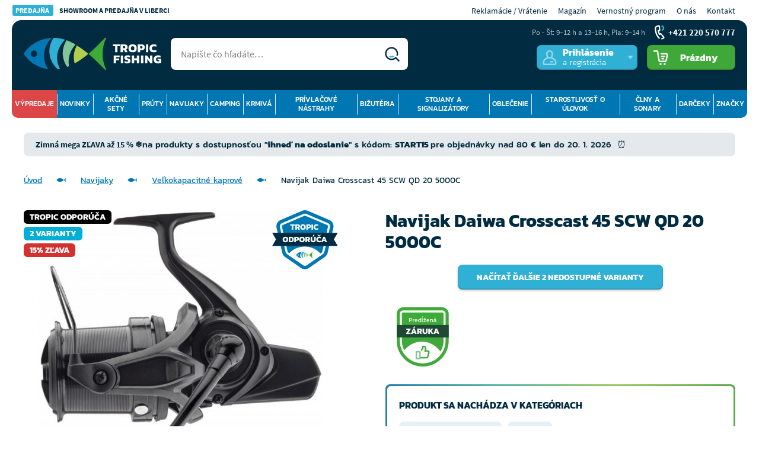

--- FILE ---
content_type: text/html; charset=UTF-8
request_url: https://www.tropicfishing.sk/navijak-daiwa-crosscast-45-scw-qd-20-5000c/
body_size: 58524
content:
<!DOCTYPE html>
<html lang="sk" class="no-js">
    <head>
        <meta http-equiv="Content-Type" content="text/html; charset=utf-8">
        <meta name="viewport" content="width=device-width, initial-scale=1, shrink-to-fit=no">
        <meta name="description" content="“Robíme rybárom radosť ” Rybárske potreby od profesionálov ❤ Viac ako 25 rokov podporujeme rybárov ✅ Vrátenie do 14 dní ✅ Nákup na splátky.">
        <meta http-equiv="X-UA-Compatible" content="IE=11" />
                    <meta name="robots" content="index, follow">
                        <meta property="lb:id" content="10250-500/VYB">

            <script>
        currencyCode = 'EUR';
        gtmEnabled = true;
        dataLayer = [{"page":{"type":"product","category":["Navij\u00e1ky","Velkokapacitn\u00ed kaprov\u00e9"],"categoryId":["112","7"],"categoryLevel":"2"},"user":{"type":"Visitor","state":"Anonymous"},"event":"ec.productDetail","ecommerce":{"currencyCode":"EUR","detail":{"products":[{"id":"75150","name":"Navij\u00e1k Daiwa Crosscast 45 SCW QD 20 5000C","sku":"043178595664","catNumber":"10250-500","price":"108.42","tax":"24.94","priceWithTax":"133.36","brand":"Daiwa","category":"Navijaky\/Ve\u013ekokapacitn\u00e9 kaprov\u00e9","variant":"5000C","availability":"Moment\u00e1ln\u011b nedostupn\u00e9","labels":["Tropic doporu\u010duje"]}]}}}];
                        function gtag() {
            dataLayer.push(arguments);
        }
    </script>
    <!-- Google Tag Manager -->
    <script>(function(w,d,s,l,i){w[l]=w[l]||[];w[l].push({'gtm.start':
            new Date().getTime(),event:'gtm.js'});var f=d.getElementsByTagName(s)[0],
            j=d.createElement(s),dl=l!='dataLayer'?'&l='+l:'';j.async=true;j.src=
            'https://www.googletagmanager.com/gtm.js?id='+i+dl+ '';f.parentNode.insertBefore(j,f);
        })(window,document,'script','dataLayer','GTM-NSFCHGS');</script>
    <!-- End Google Tag Manager -->


                <link rel="stylesheet" href="https://tropicfishing.vshcdn.net/build/frontend-style-base-common.d6b76cf0.css">
                <link rel="stylesheet" href="https://tropicfishing.vshcdn.net/build/frontend-style-product-common.b2a35223.css">
                <link rel="stylesheet" href="https://tropicfishing.vshcdn.net/build/frontend-print-style-common.015d6427.css">
                <link rel="stylesheet" href="https://tropicfishing.vshcdn.net/build/frontend-style-helpers-common.29bb06fa.css">

        <script>
            const isEnglishDomain = '' == 1;
            const isSlovakDomain = '1' == 1;
        </script>

        
            <link rel="canonical" href="https://www.tropicfishing.sk/navijak-daiwa-crosscast-45-scw-qd-20-5000c/" />


                        <link rel="alternate" hreflang="cs-cz" href="https://www.tropicfishing.cz/navijak-daiwa-crosscast-45-scw-qd-20-5000c/">
                                <link rel="alternate" hreflang="hr-hr" href="https://www.tropicfishing.hr/rola-daiwa-crosscast-45-scw-qd-20-5000c/">
            
        <link rel="apple-touch-icon" sizes="180x180" href="https://tropicfishing.vshcdn.net/public/frontend/images/favicons/apple-touch-icon.png">
        <link rel="icon" type="image/png" sizes="32x32" href="https://tropicfishing.vshcdn.net/public/frontend/images/favicons/favicon-32x32.png">
        <link rel="icon" type="image/png" sizes="192x192" href="https://tropicfishing.vshcdn.net/public/frontend/images/favicons/android-chrome-192x192.png">
        <link rel="icon" type="image/png" sizes="512x512" href="https://tropicfishing.vshcdn.net/public/frontend/images/favicons/android-chrome-512x512.png">
        <link rel="icon" type="image/png" sizes="16x16" href="https://tropicfishing.vshcdn.net/public/frontend/images/favicons/favicon-16x16.png">
        <link rel="manifest" href="https://tropicfishing.vshcdn.net/public/frontend/images/favicons/site.webmanifest">
        <link rel="mask-icon" href="https://tropicfishing.vshcdn.net/public/frontend/images/favicons/safari-pinned-tab.svg" color="#0077b3">
        <link rel="shortcut icon" href="https://tropicfishing.vshcdn.net/public/frontend/images/favicons/favicon.ico">
        <link rel="stylesheet" href="https://cdn.luigisbox.tech/autocomplete.css"/>
        <link rel="dns-prefetch" href="//live.luigisbox.tech">
        <script async src="https://scripts.luigisbox.tech/LBX-188928.js"></script>
        <meta name="msapplication-TileColor" content="#0077b3">
        <meta name="msapplication-TileImage" content="https://tropicfishing.vshcdn.net/public/frontend/images/favicons/mstile-144x144.png">
        <meta name="msapplication-square70x70logo" content="https://tropicfishing.vshcdn.net/public/frontend/images/favicons/mstile-70x70.png">
        <meta name="msapplication-square150x150logo" content="https://tropicfishing.vshcdn.net/public/frontend/images/favicons/mstile-150x150.png">
        <meta name="msapplication-wide310x150logo" content="https://tropicfishing.vshcdn.net/public/frontend/images/favicons/mstile-310x150.png">
        <meta name="msapplication-square310x310logo" content="https://tropicfishing.vshcdn.net/public/frontend/images/favicons/mstile-310x310.png">
        <meta name="msapplication-config" content="https://tropicfishing.vshcdn.net/public/frontend/images/favicons/browserconfig.xml">
        <meta name="theme-color" content="#0077b3">

        <title>            Navijak Daiwa Crosscast 45 SCW QD 20 5000C
     | Tropic Fishing SK</title>
    </head>

    <body class="web domain2" id="top">
            <!-- Google Tag Manager (noscript) -->
    <noscript><iframe src="https://www.googletagmanager.com/ns.html?id=GTM-NSFCHGS"
    height="0" width="0" style="display:none;visibility:hidden"></iframe></noscript>
    <!-- End Google Tag Manager (noscript) -->

        
        
        <!-- Ecomail starts growing -->
<script type="text/javascript">
    ;(function(p,l,o,w,i,n,g){if(!p[i]){p.GlobalSnowplowNamespace=p.GlobalSnowplowNamespace||[];
        p.GlobalSnowplowNamespace.push(i);p[i]=function(){(p[i].q=p[i].q||[]).push(arguments)
        };p[i].q=p[i].q||[];n=l.createElement(o);g=l.getElementsByTagName(o)[0];n.async=1;
        n.src=w;g.parentNode.insertBefore(n,g)}}(window,document,"script","//d1fc8wv8zag5ca.cloudfront.net/2.4.2/sp.js","ecotrack"));
    window.ecotrack('newTracker', 'cf', 'd2dpiwfhf3tz0r.cloudfront.net', {
        appId: 'tropicliberec'
    });
    window.ecotrack('setUserIdFromLocation', 'ecmid');
        window.ecotrack('trackPageView');
</script>
<!-- Ecomail stops growing -->

                    <div class="web__in">
        <div class="web__line">
            
            <div class="web__header ">
                                    <div class="web__container web__container--transparent">
        <div class="top-bar js-mobile-top-bar">
            <div class="top-bar__in">
                     <ul class="top-bar__menu top-bar__menu--mobile-visible">
        <li class="top-bar__menu__item">
            <a href="https://tropicliberec.ecomailapp.cz/campaigns/render/1208/2b87e24004a25470631221cca24e5803" class="top-bar__menu__item__text">
                <span class="top-bar__menu__item__text__title">
                    PREDAJŇA
                </span>
                Showroom a predajňa v Liberci
            </a>
        </li>
    </ul>

                <ul class="top-bar__menu">
                    <li class="top-bar__menu__item">
                        <a href="/sos/" class="top-bar__menu__item__link">
                            Reklamácie / Vrátenie
                        </a>
                    </li>
                    <li class="top-bar__menu__item">
                        <a href="https://www.tropicfishing.sk/magazin/"
                        class="top-bar__menu__item__link"
                        >
                            Magazín
                        </a>
                    </li>
                    <li class="top-bar__menu__item">
                        <a href="https://www.tropicfishing.sk/tropic-club/" class="top-bar__menu__item__link">
                            Vernostný program
                        </a>
                    </li>
                                                <li class="top-bar__menu__item">
        <a href="https://www.tropicfishing.sk/o-nas/" class="top-bar__menu__item__link">
            O nás
        </a>
    </li>

                    
                                        
                    <li class="top-bar__menu__item">
                        <a href="https://www.tropicfishing.sk/kontakt/" class="top-bar__menu__item__link">
                            Kontakt
                        </a>
                    </li>
                </ul>
            </div>
        </div>
    </div>
    <div class="web__container web__container--border-radius web__container--dark">
        <header class="header ">
            <div class="header__logo">
                                <a class="logo" href="https://www.tropicfishing.sk/">
                    <img src="https://tropicfishing.vshcdn.net/public/frontend/images/logo.png" alt="Internetový obchod">
                </a>
                            </div>

            <div class="header__right dont-print">
                <div class="header__right__menu">
                    <div class="box-dropdown box-dropdown--without-arrow js-hover-intent box-dropdown--small-padding">
                        <div class="box-dropdown__select box-dropdown__select--menu js-responsive-toggle"
                            data-element="js-header-burger-menu"
                            data-hide-on-click-out="true"
                            data-parent-give-class="true"
                            data-slide-toggle-disabled="true"
                        >
                            <div class="box-dropdown__select__menu">
                                <i class="svg svg-burger-menu"></i>
                                <span class="box-dropdown__select__menu__text">Menu</span>
                            </div>
                        </div>
                        <div class="box-dropdown__options box-dropdown__options--menu" id="js-header-burger-menu">
                                                             

<div class="list-menu__back-button js-mobile-back-button">
    <i class="svg svg-fish"></i> Späť
</div>

            <ul class="list-menu ">
                                                    
            <li class="list-menu__item list-menu__item--main list-menu__item--prelist js-main-category-wrap">
            <div class="list-menu__item__select js-parent-mobile-toggle">
                <a href="https://www.tropicfishing.sk/vypredaje/"
                   class="list-menu__item__link list-menu__item__link--with-dropdown list-menu__item__link--level-1 js-submenu-link">
                    Výpredaje
                                            <i class="list-menu__item__link__arrow svg svg-triangle"></i>
                                    </a>
            </div>
            <a href="https://www.tropicfishing.sk/vypredaje/" class="list-menu__show-all display-none js-show-all-button">Zobrazit vše</a>
                            <div class="list-menu__item__options js-submenu-mobile">
                                <ul class="list-menu__submenu ">
                                                    
                                        <li class="list-menu__submenu__item  list-menu__submenu__item--sale">
                    <a class="list-menu__submenu__item__link" href="https://www.tropicfishing.sk/vypredaj/">
                                                    <span class="list-menu__submenu__item__image">
                                    <picture>
                <img  alt="Zimný výpredaj" title="Zimný výpredaj" src="https://tropicfishing.vshcdn.net/public/frontend/images/design/placeholder.gif" loading="lazy" data-src="https://tropicfishing.vshcdn.net/content/images/category/dropdown/5147094.jpg" class="image-category-dropdown" itemprop="image" />    </picture>

                            </span>
                                                <div class="list-menu__submenu__item__content">
                            <span class="list-menu__submenu__item__title list-menu__submenu__item__title--level-2">
                                Zimný výpredaj
                            </span>
                        </div>
                    </a>
                </li>
                        
                                                    
                                        <li class="list-menu__submenu__item ">
                    <a class="list-menu__submenu__item__link" href="https://www.tropicfishing.sk/rozbaleny-tovar/">
                                                    <span class="list-menu__submenu__item__image">
                                    <picture>
                <img  alt="Rozbalený tovar" title="Rozbalený tovar" src="https://tropicfishing.vshcdn.net/public/frontend/images/design/placeholder.gif" loading="lazy" data-src="https://tropicfishing.vshcdn.net/content/images/category/dropdown/4476593.png" class="image-category-dropdown" itemprop="image" />    </picture>

                            </span>
                                                <div class="list-menu__submenu__item__content">
                            <span class="list-menu__submenu__item__title list-menu__submenu__item__title--level-2">
                                Rozbalený tovar
                            </span>
                        </div>
                    </a>
                </li>
                        
                                                    
                                        <li class="list-menu__submenu__item ">
                    <a class="list-menu__submenu__item__link" href="https://www.tropicfishing.sk/super-cena/">
                                                    <span class="list-menu__submenu__item__image">
                                    <picture>
                <img  alt="Super cena" title="Super cena" src="https://tropicfishing.vshcdn.net/public/frontend/images/design/placeholder.gif" loading="lazy" data-src="https://tropicfishing.vshcdn.net/content/images/category/dropdown/3405805.png" class="image-category-dropdown" itemprop="image" />    </picture>

                            </span>
                                                <div class="list-menu__submenu__item__content">
                            <span class="list-menu__submenu__item__title list-menu__submenu__item__title--level-2">
                                Super cena
                            </span>
                        </div>
                    </a>
                </li>
                        
                                </ul>
    
                </div>
                    </li>
    
                                                    
            <li class="list-menu__item list-menu__item--main js-main-category-wrap">
            <div class="list-menu__item__select js-parent-mobile-toggle">
                <a href="https://www.tropicfishing.sk/novinky/"
                   class="list-menu__item__link list-menu__item__link--with-dropdown list-menu__item__link--level-1 js-submenu-link">
                    Novinky
                                            <i class="list-menu__item__link__arrow svg svg-triangle"></i>
                                    </a>
            </div>
            <a href="https://www.tropicfishing.sk/novinky/" class="list-menu__show-all display-none js-show-all-button">Zobrazit vše</a>
                            <div class="list-menu__item__options js-submenu-mobile">
                                <ul class="list-menu__submenu ">
                                                    
                                    
                                                    
                                    
                                                    
                                        <li class="list-menu__submenu__item ">
                    <a class="list-menu__submenu__item__link" href="https://www.tropicfishing.sk/novinky/akcne-sety/">
                                                    <span class="list-menu__submenu__item__image">
                                    <picture>
                <img  alt="Akčné sety" title="Akčné sety" src="https://tropicfishing.vshcdn.net/public/frontend/images/design/placeholder.gif" loading="lazy" data-src="https://tropicfishing.vshcdn.net/content/images/category/dropdown/2652935.png" class="image-category-dropdown" itemprop="image" />    </picture>

                            </span>
                                                <div class="list-menu__submenu__item__content">
                            <span class="list-menu__submenu__item__title list-menu__submenu__item__title--level-1">
                                Akčné sety
                            </span>
                        </div>
                    </a>
                </li>
                        
                                                    
                                        <li class="list-menu__submenu__item ">
                    <a class="list-menu__submenu__item__link" href="https://www.tropicfishing.sk/novinky/rybarske-pruty/">
                                                    <span class="list-menu__submenu__item__image">
                                    <picture>
                <img  alt="Prúty" title="Prúty" src="https://tropicfishing.vshcdn.net/public/frontend/images/design/placeholder.gif" loading="lazy" data-src="https://tropicfishing.vshcdn.net/content/images/category/dropdown/138.jpg" class="image-category-dropdown" itemprop="image" />    </picture>

                            </span>
                                                <div class="list-menu__submenu__item__content">
                            <span class="list-menu__submenu__item__title list-menu__submenu__item__title--level-1">
                                Prúty
                            </span>
                        </div>
                    </a>
                </li>
                        
                                                    
                                        <li class="list-menu__submenu__item ">
                    <a class="list-menu__submenu__item__link" href="https://www.tropicfishing.sk/novinky/rybarske-navijaky/">
                                                    <span class="list-menu__submenu__item__image">
                                    <picture>
                <img  alt="Navijaky" title="Navijaky" src="https://tropicfishing.vshcdn.net/public/frontend/images/design/placeholder.gif" loading="lazy" data-src="https://tropicfishing.vshcdn.net/content/images/category/dropdown/115274.jpg" class="image-category-dropdown" itemprop="image" />    </picture>

                            </span>
                                                <div class="list-menu__submenu__item__content">
                            <span class="list-menu__submenu__item__title list-menu__submenu__item__title--level-1">
                                Navijaky
                            </span>
                        </div>
                    </a>
                </li>
                        
                                                    
                                        <li class="list-menu__submenu__item ">
                    <a class="list-menu__submenu__item__link" href="https://www.tropicfishing.sk/novinky/camping/">
                                                    <span class="list-menu__submenu__item__image">
                                    <picture>
                <img  alt="Camping" title="Camping" src="https://tropicfishing.vshcdn.net/public/frontend/images/design/placeholder.gif" loading="lazy" data-src="https://tropicfishing.vshcdn.net/content/images/category/dropdown/189.jpg" class="image-category-dropdown" itemprop="image" />    </picture>

                            </span>
                                                <div class="list-menu__submenu__item__content">
                            <span class="list-menu__submenu__item__title list-menu__submenu__item__title--level-1">
                                Camping
                            </span>
                        </div>
                    </a>
                </li>
                        
                                                    
                                        <li class="list-menu__submenu__item ">
                    <a class="list-menu__submenu__item__link" href="https://www.tropicfishing.sk/novinky/krmiva-boilies-nastrahy-a-navnady/">
                                                    <span class="list-menu__submenu__item__image">
                                    <picture>
                <img  alt="Krmivá" title="Krmivá" src="https://tropicfishing.vshcdn.net/public/frontend/images/design/placeholder.gif" loading="lazy" data-src="https://tropicfishing.vshcdn.net/content/images/category/dropdown/71897.jpg" class="image-category-dropdown" itemprop="image" />    </picture>

                            </span>
                                                <div class="list-menu__submenu__item__content">
                            <span class="list-menu__submenu__item__title list-menu__submenu__item__title--level-1">
                                Krmivá
                            </span>
                        </div>
                    </a>
                </li>
                        
                                                    
                                        <li class="list-menu__submenu__item ">
                    <a class="list-menu__submenu__item__link" href="https://www.tropicfishing.sk/novinky/vlaciace-umele-nastrahy-a-musky/">
                                                    <span class="list-menu__submenu__item__image">
                                    <picture>
                <img  alt="Prívlačové nástrahy" title="Prívlačové nástrahy" src="https://tropicfishing.vshcdn.net/public/frontend/images/design/placeholder.gif" loading="lazy" data-src="https://tropicfishing.vshcdn.net/content/images/category/dropdown/225.jpg" class="image-category-dropdown" itemprop="image" />    </picture>

                            </span>
                                                <div class="list-menu__submenu__item__content">
                            <span class="list-menu__submenu__item__title list-menu__submenu__item__title--level-1">
                                Prívlačové nástrahy
                            </span>
                        </div>
                    </a>
                </li>
                        
                                                    
                                        <li class="list-menu__submenu__item ">
                    <a class="list-menu__submenu__item__link" href="https://www.tropicfishing.sk/novinky/rybarska-bizuteria/">
                                                    <span class="list-menu__submenu__item__image">
                                    <picture>
                <img  alt="Bižutéria" title="Bižutéria" src="https://tropicfishing.vshcdn.net/public/frontend/images/design/placeholder.gif" loading="lazy" data-src="https://tropicfishing.vshcdn.net/content/images/category/dropdown/183.jpg" class="image-category-dropdown" itemprop="image" />    </picture>

                            </span>
                                                <div class="list-menu__submenu__item__content">
                            <span class="list-menu__submenu__item__title list-menu__submenu__item__title--level-1">
                                Bižutéria
                            </span>
                        </div>
                    </a>
                </li>
                        
                                                    
                                        <li class="list-menu__submenu__item ">
                    <a class="list-menu__submenu__item__link" href="https://www.tropicfishing.sk/novinky/stojany-vidlicky-signalizatory-a-plavaky/">
                                                    <span class="list-menu__submenu__item__image">
                                    <picture>
                <img  alt="Stojany a signalizátory" title="Stojany a signalizátory" src="https://tropicfishing.vshcdn.net/public/frontend/images/design/placeholder.gif" loading="lazy" data-src="https://tropicfishing.vshcdn.net/content/images/category/dropdown/187.jpg" class="image-category-dropdown" itemprop="image" />    </picture>

                            </span>
                                                <div class="list-menu__submenu__item__content">
                            <span class="list-menu__submenu__item__title list-menu__submenu__item__title--level-1">
                                Stojany a signalizátory
                            </span>
                        </div>
                    </a>
                </li>
                        
                                                    
                                        <li class="list-menu__submenu__item ">
                    <a class="list-menu__submenu__item__link" href="https://www.tropicfishing.sk/novinky/oblecenie-a-obuv/">
                                                    <span class="list-menu__submenu__item__image">
                                    <picture>
                <img  alt="Oblečenie" title="Oblečenie" src="https://tropicfishing.vshcdn.net/public/frontend/images/design/placeholder.gif" loading="lazy" data-src="https://tropicfishing.vshcdn.net/content/images/category/dropdown/184.jpg" class="image-category-dropdown" itemprop="image" />    </picture>

                            </span>
                                                <div class="list-menu__submenu__item__content">
                            <span class="list-menu__submenu__item__title list-menu__submenu__item__title--level-1">
                                Oblečenie
                            </span>
                        </div>
                    </a>
                </li>
                        
                                                    
                                        <li class="list-menu__submenu__item ">
                    <a class="list-menu__submenu__item__link" href="https://www.tropicfishing.sk/novinky/starostlivost-o-ulovek/">
                                                    <span class="list-menu__submenu__item__image">
                                    <picture>
                <img  alt="Starostlivosť o úlovok" title="Starostlivosť o úlovok" src="https://tropicfishing.vshcdn.net/public/frontend/images/design/placeholder.gif" loading="lazy" data-src="https://tropicfishing.vshcdn.net/content/images/category/dropdown/188.jpg" class="image-category-dropdown" itemprop="image" />    </picture>

                            </span>
                                                <div class="list-menu__submenu__item__content">
                            <span class="list-menu__submenu__item__title list-menu__submenu__item__title--level-1">
                                Starostlivosť o úlovok
                            </span>
                        </div>
                    </a>
                </li>
                        
                                                    
                                        <li class="list-menu__submenu__item ">
                    <a class="list-menu__submenu__item__link" href="https://www.tropicfishing.sk/novinky/clny-lodne-motory-a-sonary/">
                                                    <span class="list-menu__submenu__item__image">
                                    <picture>
                <img  alt="Člny a sonary" title="Člny a sonary" src="https://tropicfishing.vshcdn.net/public/frontend/images/design/placeholder.gif" loading="lazy" data-src="https://tropicfishing.vshcdn.net/content/images/category/dropdown/190.jpg" class="image-category-dropdown" itemprop="image" />    </picture>

                            </span>
                                                <div class="list-menu__submenu__item__content">
                            <span class="list-menu__submenu__item__title list-menu__submenu__item__title--level-1">
                                Člny a sonary
                            </span>
                        </div>
                    </a>
                </li>
                        
                                                    
                                        <li class="list-menu__submenu__item ">
                    <a class="list-menu__submenu__item__link" href="https://www.tropicfishing.sk/novinky/darceky-knihy-a-dvd/">
                                                    <span class="list-menu__submenu__item__image">
                                    <picture>
                <img  alt="Darčeky" title="Darčeky" src="https://tropicfishing.vshcdn.net/public/frontend/images/design/placeholder.gif" loading="lazy" data-src="https://tropicfishing.vshcdn.net/content/images/category/dropdown/810643.jpg" class="image-category-dropdown" itemprop="image" />    </picture>

                            </span>
                                                <div class="list-menu__submenu__item__content">
                            <span class="list-menu__submenu__item__title list-menu__submenu__item__title--level-1">
                                Darčeky
                            </span>
                        </div>
                    </a>
                </li>
                        
                                </ul>
    
                </div>
                    </li>
    
                                                    
            <li class="list-menu__item list-menu__item--main js-main-category-wrap">
            <div class="list-menu__item__select js-parent-mobile-toggle">
                <a href="https://www.tropicfishing.sk/akcne-sety/"
                   class="list-menu__item__link list-menu__item__link--with-dropdown list-menu__item__link--level-1 js-submenu-link">
                    Akčné sety
                                            <i class="list-menu__item__link__arrow svg svg-triangle"></i>
                                    </a>
            </div>
            <a href="https://www.tropicfishing.sk/akcne-sety/" class="list-menu__show-all display-none js-show-all-button">Zobrazit vše</a>
                            <div class="list-menu__item__options js-submenu-mobile">
                                <ul class="list-menu__submenu ">
                                                    
                                        <li class="list-menu__submenu__item ">
                    <a class="list-menu__submenu__item__link" href="https://www.tropicfishing.sk/akcie-1-1/">
                                                    <span class="list-menu__submenu__item__image">
                                    <picture>
                <img  alt="Akcie 1+1" title="Akcie 1+1" src="https://tropicfishing.vshcdn.net/public/frontend/images/design/placeholder.gif" loading="lazy" data-src="https://tropicfishing.vshcdn.net/content/images/category/dropdown/550757.jpg" class="image-category-dropdown" itemprop="image" />    </picture>

                            </span>
                                                <div class="list-menu__submenu__item__content">
                            <span class="list-menu__submenu__item__title list-menu__submenu__item__title--level-2">
                                Akcie 1+1
                            </span>
                        </div>
                    </a>
                </li>
                        
                                                    
                                        <li class="list-menu__submenu__item ">
                    <a class="list-menu__submenu__item__link" href="https://www.tropicfishing.sk/akciove-sety/">
                                                    <span class="list-menu__submenu__item__image">
                                    <picture>
                <img  alt="Akciové sety" title="Akciové sety" src="https://tropicfishing.vshcdn.net/public/frontend/images/design/placeholder.gif" loading="lazy" data-src="https://tropicfishing.vshcdn.net/content/images/category/dropdown/550758.jpg" class="image-category-dropdown" itemprop="image" />    </picture>

                            </span>
                                                <div class="list-menu__submenu__item__content">
                            <span class="list-menu__submenu__item__title list-menu__submenu__item__title--level-2">
                                Akciové sety
                            </span>
                        </div>
                    </a>
                </li>
                        
                                                    
                                        <li class="list-menu__submenu__item ">
                    <a class="list-menu__submenu__item__link" href="https://www.tropicfishing.sk/prut-navijak-zadarmo/">
                                                    <span class="list-menu__submenu__item__image">
                                    <picture>
                <img  alt="Prút + navijak zadarmo" title="Prút + navijak zadarmo" src="https://tropicfishing.vshcdn.net/public/frontend/images/design/placeholder.gif" loading="lazy" data-src="https://tropicfishing.vshcdn.net/content/images/category/dropdown/550759.png" class="image-category-dropdown" itemprop="image" />    </picture>

                            </span>
                                                <div class="list-menu__submenu__item__content">
                            <span class="list-menu__submenu__item__title list-menu__submenu__item__title--level-2">
                                Prút + navijak zadarmo
                            </span>
                        </div>
                    </a>
                </li>
                        
                                                    
                                        <li class="list-menu__submenu__item ">
                    <a class="list-menu__submenu__item__link" href="https://www.tropicfishing.sk/navnady-a-nastrahy/">
                                                    <span class="list-menu__submenu__item__image">
                                    <picture>
                <img  alt="Návnady a nástrahy" title="Návnady a nástrahy" src="https://tropicfishing.vshcdn.net/public/frontend/images/design/placeholder.gif" loading="lazy" data-src="https://tropicfishing.vshcdn.net/content/images/category/dropdown/1998097.png" class="image-category-dropdown" itemprop="image" />    </picture>

                            </span>
                                                <div class="list-menu__submenu__item__content">
                            <span class="list-menu__submenu__item__title list-menu__submenu__item__title--level-2">
                                Návnady a nástrahy
                            </span>
                        </div>
                    </a>
                </li>
                        
                                </ul>
    
                </div>
                    </li>
    
                                                    
            <li class="list-menu__item list-menu__item--main js-main-category-wrap">
            <div class="list-menu__item__select js-parent-mobile-toggle">
                <a href="https://www.tropicfishing.sk/pruty/"
                   class="list-menu__item__link list-menu__item__link--with-dropdown list-menu__item__link--level-1 js-submenu-link">
                    Prúty
                                            <i class="list-menu__item__link__arrow svg svg-triangle"></i>
                                    </a>
            </div>
            <a href="https://www.tropicfishing.sk/pruty/" class="list-menu__show-all display-none js-show-all-button">Zobrazit vše</a>
                            <div class="list-menu__item__options js-submenu-mobile">
                                <ul class="list-menu__submenu ">
                                                    
                                        <li class="list-menu__submenu__item ">
                    <a class="list-menu__submenu__item__link" href="https://www.tropicfishing.sk/kaprove-pruty/">
                                                    <span class="list-menu__submenu__item__image">
                                    <picture>
                <img  alt="Kaprové prúty" title="Kaprové prúty" src="https://tropicfishing.vshcdn.net/public/frontend/images/design/placeholder.gif" loading="lazy" data-src="https://tropicfishing.vshcdn.net/content/images/category/dropdown/139.jpg" class="image-category-dropdown" itemprop="image" />    </picture>

                            </span>
                                                <div class="list-menu__submenu__item__content">
                            <span class="list-menu__submenu__item__title list-menu__submenu__item__title--level-2">
                                Kaprové prúty
                            </span>
                        </div>
                    </a>
                </li>
                        
                                                    
                                        <li class="list-menu__submenu__item ">
                    <a class="list-menu__submenu__item__link" href="https://www.tropicfishing.sk/spodove-a-markerove-pruty/">
                                                    <span class="list-menu__submenu__item__image">
                                    <picture>
                <img  alt="Spodové a markerové prúty" title="Spodové a markerové prúty" src="https://tropicfishing.vshcdn.net/public/frontend/images/design/placeholder.gif" loading="lazy" data-src="https://tropicfishing.vshcdn.net/content/images/category/dropdown/151.jpg" class="image-category-dropdown" itemprop="image" />    </picture>

                            </span>
                                                <div class="list-menu__submenu__item__content">
                            <span class="list-menu__submenu__item__title list-menu__submenu__item__title--level-2">
                                Spodové a markerové prúty
                            </span>
                        </div>
                    </a>
                </li>
                        
                                                    
                                        <li class="list-menu__submenu__item ">
                    <a class="list-menu__submenu__item__link" href="https://www.tropicfishing.sk/feederove-pruty-a-pickery/">
                                                    <span class="list-menu__submenu__item__image">
                                    <picture>
                <img  alt="Feederové prúty a pickery" title="Feederové prúty a pickery" src="https://tropicfishing.vshcdn.net/public/frontend/images/design/placeholder.gif" loading="lazy" data-src="https://tropicfishing.vshcdn.net/content/images/category/dropdown/140.jpg" class="image-category-dropdown" itemprop="image" />    </picture>

                            </span>
                                                <div class="list-menu__submenu__item__content">
                            <span class="list-menu__submenu__item__title list-menu__submenu__item__title--level-2">
                                Feederové prúty a pickery
                            </span>
                        </div>
                    </a>
                </li>
                        
                                                    
                                        <li class="list-menu__submenu__item ">
                    <a class="list-menu__submenu__item__link" href="https://www.tropicfishing.sk/privlacove-pruty-2/">
                                                    <span class="list-menu__submenu__item__image">
                                    <picture>
                <img  alt="Prívlačové prúty" title="Prívlačové prúty" src="https://tropicfishing.vshcdn.net/public/frontend/images/design/placeholder.gif" loading="lazy" data-src="https://tropicfishing.vshcdn.net/content/images/category/dropdown/146.jpg" class="image-category-dropdown" itemprop="image" />    </picture>

                            </span>
                                                <div class="list-menu__submenu__item__content">
                            <span class="list-menu__submenu__item__title list-menu__submenu__item__title--level-2">
                                Prívlačové prúty
                            </span>
                        </div>
                    </a>
                </li>
                        
                                                    
                                        <li class="list-menu__submenu__item ">
                    <a class="list-menu__submenu__item__link" href="https://www.tropicfishing.sk/teleskopicke-pruty/">
                                                    <span class="list-menu__submenu__item__image">
                                    <picture>
                <img  alt="Teleskopické prúty" title="Teleskopické prúty" src="https://tropicfishing.vshcdn.net/public/frontend/images/design/placeholder.gif" loading="lazy" data-src="https://tropicfishing.vshcdn.net/content/images/category/dropdown/154.jpg" class="image-category-dropdown" itemprop="image" />    </picture>

                            </span>
                                                <div class="list-menu__submenu__item__content">
                            <span class="list-menu__submenu__item__title list-menu__submenu__item__title--level-2">
                                Teleskopické prúty
                            </span>
                        </div>
                    </a>
                </li>
                        
                                                    
                                        <li class="list-menu__submenu__item ">
                    <a class="list-menu__submenu__item__link" href="https://www.tropicfishing.sk/studene-more/">
                                                    <span class="list-menu__submenu__item__image">
                                    <picture>
                <img  alt="Studené more" title="Studené more" src="https://tropicfishing.vshcdn.net/public/frontend/images/design/placeholder.gif" loading="lazy" data-src="https://tropicfishing.vshcdn.net/content/images/category/dropdown/4318275.jpg" class="image-category-dropdown" itemprop="image" />    </picture>

                            </span>
                                                <div class="list-menu__submenu__item__content">
                            <span class="list-menu__submenu__item__title list-menu__submenu__item__title--level-2">
                                Studené more
                            </span>
                        </div>
                    </a>
                </li>
                        
                                                    
                                        <li class="list-menu__submenu__item ">
                    <a class="list-menu__submenu__item__link" href="https://www.tropicfishing.sk/sumcove-3/">
                                                    <span class="list-menu__submenu__item__image">
                                    <picture>
                <img  alt="Sumcové" title="Sumcové" src="https://tropicfishing.vshcdn.net/public/frontend/images/design/placeholder.gif" loading="lazy" data-src="https://tropicfishing.vshcdn.net/content/images/category/dropdown/141.jpg" class="image-category-dropdown" itemprop="image" />    </picture>

                            </span>
                                                <div class="list-menu__submenu__item__content">
                            <span class="list-menu__submenu__item__title list-menu__submenu__item__title--level-2">
                                Sumcové
                            </span>
                        </div>
                    </a>
                </li>
                        
                                                    
                                        <li class="list-menu__submenu__item ">
                    <a class="list-menu__submenu__item__link" href="https://www.tropicfishing.sk/teple-more/">
                                                    <span class="list-menu__submenu__item__image">
                                    <picture>
                <img  alt="Teplé more" title="Teplé more" src="https://tropicfishing.vshcdn.net/public/frontend/images/design/placeholder.gif" loading="lazy" data-src="https://tropicfishing.vshcdn.net/content/images/category/dropdown/4318274.jpg" class="image-category-dropdown" itemprop="image" />    </picture>

                            </span>
                                                <div class="list-menu__submenu__item__content">
                            <span class="list-menu__submenu__item__title list-menu__submenu__item__title--level-2">
                                Teplé more
                            </span>
                        </div>
                    </a>
                </li>
                        
                                                    
                                        <li class="list-menu__submenu__item ">
                    <a class="list-menu__submenu__item__link" href="https://www.tropicfishing.sk/matchove-pruty/">
                                                    <span class="list-menu__submenu__item__image">
                                    <picture>
                <img  alt="Matchové prúty" title="Matchové prúty" src="https://tropicfishing.vshcdn.net/public/frontend/images/design/placeholder.gif" loading="lazy" data-src="https://tropicfishing.vshcdn.net/content/images/category/dropdown/152.jpg" class="image-category-dropdown" itemprop="image" />    </picture>

                            </span>
                                                <div class="list-menu__submenu__item__content">
                            <span class="list-menu__submenu__item__title list-menu__submenu__item__title--level-2">
                                Matchové prúty
                            </span>
                        </div>
                    </a>
                </li>
                        
                                                    
                                        <li class="list-menu__submenu__item ">
                    <a class="list-menu__submenu__item__link" href="https://www.tropicfishing.sk/bice-delicky-a-prislusenstvo/">
                                                    <span class="list-menu__submenu__item__image">
                                    <picture>
                <img  alt="Biče, deličky a príslušenstvo" title="Biče, deličky a príslušenstvo" src="https://tropicfishing.vshcdn.net/public/frontend/images/design/placeholder.gif" loading="lazy" data-src="https://tropicfishing.vshcdn.net/content/images/category/dropdown/142.jpg" class="image-category-dropdown" itemprop="image" />    </picture>

                            </span>
                                                <div class="list-menu__submenu__item__content">
                            <span class="list-menu__submenu__item__title list-menu__submenu__item__title--level-2">
                                Biče, deličky a príslušenstvo
                            </span>
                        </div>
                    </a>
                </li>
                        
                                                    
                                        <li class="list-menu__submenu__item ">
                    <a class="list-menu__submenu__item__link" href="https://www.tropicfishing.sk/bolognese/">
                                                    <span class="list-menu__submenu__item__image">
                                    <picture>
                <img  alt="Bolognese" title="Bolognese" src="https://tropicfishing.vshcdn.net/public/frontend/images/design/placeholder.gif" loading="lazy" data-src="https://tropicfishing.vshcdn.net/content/images/category/dropdown/148.jpg" class="image-category-dropdown" itemprop="image" />    </picture>

                            </span>
                                                <div class="list-menu__submenu__item__content">
                            <span class="list-menu__submenu__item__title list-menu__submenu__item__title--level-2">
                                Bolognese
                            </span>
                        </div>
                    </a>
                </li>
                        
                                                    
                                        <li class="list-menu__submenu__item ">
                    <a class="list-menu__submenu__item__link" href="https://www.tropicfishing.sk/muskarske-pruty-2/">
                                                    <span class="list-menu__submenu__item__image">
                                    <picture>
                <img  alt="Múškárske prúty" title="Múškárske prúty" src="https://tropicfishing.vshcdn.net/public/frontend/images/design/placeholder.gif" loading="lazy" data-src="https://tropicfishing.vshcdn.net/content/images/category/dropdown/153.jpg" class="image-category-dropdown" itemprop="image" />    </picture>

                            </span>
                                                <div class="list-menu__submenu__item__content">
                            <span class="list-menu__submenu__item__title list-menu__submenu__item__title--level-2">
                                Múškárske prúty
                            </span>
                        </div>
                    </a>
                </li>
                        
                                                    
                                        <li class="list-menu__submenu__item ">
                    <a class="list-menu__submenu__item__link" href="https://www.tropicfishing.sk/sety-pre-zacinajucich-rybarov/">
                                                    <span class="list-menu__submenu__item__image">
                                    <picture>
                <img  alt="Sety pre začínajúcich rybárov" title="Sety pre začínajúcich rybárov" src="https://tropicfishing.vshcdn.net/public/frontend/images/design/placeholder.gif" loading="lazy" data-src="https://tropicfishing.vshcdn.net/content/images/category/dropdown/149.png" class="image-category-dropdown" itemprop="image" />    </picture>

                            </span>
                                                <div class="list-menu__submenu__item__content">
                            <span class="list-menu__submenu__item__title list-menu__submenu__item__title--level-2">
                                Sety pre začínajúcich rybárov
                            </span>
                        </div>
                    </a>
                </li>
                        
                                                    
                                        <li class="list-menu__submenu__item ">
                    <a class="list-menu__submenu__item__link" href="https://www.tropicfishing.sk/pruty-na-dierky-2/">
                                                    <span class="list-menu__submenu__item__image">
                                    <picture>
                <img  alt="Prúty na dierky" title="Prúty na dierky" src="https://tropicfishing.vshcdn.net/public/frontend/images/design/placeholder.gif" loading="lazy" data-src="https://tropicfishing.vshcdn.net/content/images/category/dropdown/150.jpg" class="image-category-dropdown" itemprop="image" />    </picture>

                            </span>
                                                <div class="list-menu__submenu__item__content">
                            <span class="list-menu__submenu__item__title list-menu__submenu__item__title--level-2">
                                Prúty na dierky
                            </span>
                        </div>
                    </a>
                </li>
                        
                                                    
                                        <li class="list-menu__submenu__item ">
                    <a class="list-menu__submenu__item__link" href="https://www.tropicfishing.sk/feederove-spicky/">
                                                    <span class="list-menu__submenu__item__image">
                                    <picture>
                <img  alt="Feederové špičky" title="Feederové špičky" src="https://tropicfishing.vshcdn.net/public/frontend/images/design/placeholder.gif" loading="lazy" data-src="https://tropicfishing.vshcdn.net/content/images/category/dropdown/370364.jpg" class="image-category-dropdown" itemprop="image" />    </picture>

                            </span>
                                                <div class="list-menu__submenu__item__content">
                            <span class="list-menu__submenu__item__title list-menu__submenu__item__title--level-2">
                                Feederové špičky
                            </span>
                        </div>
                    </a>
                </li>
                        
                                                    
                                        <li class="list-menu__submenu__item ">
                    <a class="list-menu__submenu__item__link" href="https://www.tropicfishing.sk/nahradne-diely-a-prislusenstvo-2/">
                                                    <span class="list-menu__submenu__item__image">
                                    <picture>
                <img  alt="Náhradné diely a príslušenstvo" title="Náhradné diely a príslušenstvo" src="https://tropicfishing.vshcdn.net/public/frontend/images/design/placeholder.gif" loading="lazy" data-src="https://tropicfishing.vshcdn.net/content/images/category/dropdown/155.jpg" class="image-category-dropdown" itemprop="image" />    </picture>

                            </span>
                                                <div class="list-menu__submenu__item__content">
                            <span class="list-menu__submenu__item__title list-menu__submenu__item__title--level-2">
                                Náhradné diely a príslušenstvo
                            </span>
                        </div>
                    </a>
                </li>
                        
                                </ul>
    
                </div>
                    </li>
    
                                                    
            <li class="list-menu__item list-menu__item--main js-main-category-wrap">
            <div class="list-menu__item__select js-parent-mobile-toggle">
                <a href="https://www.tropicfishing.sk/navijaky/"
                   class="list-menu__item__link list-menu__item__link--with-dropdown list-menu__item__link--level-1 js-submenu-link">
                    Navijaky
                                            <i class="list-menu__item__link__arrow svg svg-triangle"></i>
                                    </a>
            </div>
            <a href="https://www.tropicfishing.sk/navijaky/" class="list-menu__show-all display-none js-show-all-button">Zobrazit vše</a>
                            <div class="list-menu__item__options js-submenu-mobile">
                                <ul class="list-menu__submenu ">
                                                    
                                        <li class="list-menu__submenu__item ">
                    <a class="list-menu__submenu__item__link" href="https://www.tropicfishing.sk/velkokapacitne-kaprove/">
                                                    <span class="list-menu__submenu__item__image">
                                    <picture>
                <img  alt="Veľkokapacitné kaprové" title="Veľkokapacitné kaprové" src="https://tropicfishing.vshcdn.net/public/frontend/images/design/placeholder.gif" loading="lazy" data-src="https://tropicfishing.vshcdn.net/content/images/category/dropdown/117249.jpg" class="image-category-dropdown" itemprop="image" />    </picture>

                            </span>
                                                <div class="list-menu__submenu__item__content">
                            <span class="list-menu__submenu__item__title list-menu__submenu__item__title--level-2">
                                Veľkokapacitné kaprové
                            </span>
                        </div>
                    </a>
                </li>
                        
                                                    
                                        <li class="list-menu__submenu__item ">
                    <a class="list-menu__submenu__item__link" href="https://www.tropicfishing.sk/predna-brzda/">
                                                    <span class="list-menu__submenu__item__image">
                                    <picture>
                <img  alt="Predná brzda" title="Predná brzda" src="https://tropicfishing.vshcdn.net/public/frontend/images/design/placeholder.gif" loading="lazy" data-src="https://tropicfishing.vshcdn.net/content/images/category/dropdown/117247.jpg" class="image-category-dropdown" itemprop="image" />    </picture>

                            </span>
                                                <div class="list-menu__submenu__item__content">
                            <span class="list-menu__submenu__item__title list-menu__submenu__item__title--level-2">
                                Predná brzda
                            </span>
                        </div>
                    </a>
                </li>
                        
                                                    
                                        <li class="list-menu__submenu__item ">
                    <a class="list-menu__submenu__item__link" href="https://www.tropicfishing.sk/feederove-3/">
                                                    <span class="list-menu__submenu__item__image">
                                    <picture>
                <img  alt="Feederové" title="Feederové" src="https://tropicfishing.vshcdn.net/public/frontend/images/design/placeholder.gif" loading="lazy" data-src="https://tropicfishing.vshcdn.net/content/images/category/dropdown/1743681.png" class="image-category-dropdown" itemprop="image" />    </picture>

                            </span>
                                                <div class="list-menu__submenu__item__content">
                            <span class="list-menu__submenu__item__title list-menu__submenu__item__title--level-2">
                                Feederové
                            </span>
                        </div>
                    </a>
                </li>
                        
                                                    
                                        <li class="list-menu__submenu__item ">
                    <a class="list-menu__submenu__item__link" href="https://www.tropicfishing.sk/sumcove-a-morske/">
                                                    <span class="list-menu__submenu__item__image">
                                    <picture>
                <img  alt="Sumcové a morské" title="Sumcové a morské" src="https://tropicfishing.vshcdn.net/public/frontend/images/design/placeholder.gif" loading="lazy" data-src="https://tropicfishing.vshcdn.net/content/images/category/dropdown/115450.jpg" class="image-category-dropdown" itemprop="image" />    </picture>

                            </span>
                                                <div class="list-menu__submenu__item__content">
                            <span class="list-menu__submenu__item__title list-menu__submenu__item__title--level-2">
                                Sumcové a morské
                            </span>
                        </div>
                    </a>
                </li>
                        
                                                    
                                        <li class="list-menu__submenu__item ">
                    <a class="list-menu__submenu__item__link" href="https://www.tropicfishing.sk/morske-2/">
                                                    <span class="list-menu__submenu__item__image">
                                    <picture>
                <img  alt="Morské" title="Morské" src="https://tropicfishing.vshcdn.net/public/frontend/images/design/placeholder.gif" loading="lazy" data-src="https://tropicfishing.vshcdn.net/content/images/category/dropdown/4318276.jpg" class="image-category-dropdown" itemprop="image" />    </picture>

                            </span>
                                                <div class="list-menu__submenu__item__content">
                            <span class="list-menu__submenu__item__title list-menu__submenu__item__title--level-2">
                                Morské
                            </span>
                        </div>
                    </a>
                </li>
                        
                                                    
                                        <li class="list-menu__submenu__item ">
                    <a class="list-menu__submenu__item__link" href="https://www.tropicfishing.sk/spodove-navijaky/">
                                                    <span class="list-menu__submenu__item__image">
                                    <picture>
                <img  alt="Spodové navijaky" title="Spodové navijaky" src="https://tropicfishing.vshcdn.net/public/frontend/images/design/placeholder.gif" loading="lazy" data-src="https://tropicfishing.vshcdn.net/content/images/category/dropdown/1744746.png" class="image-category-dropdown" itemprop="image" />    </picture>

                            </span>
                                                <div class="list-menu__submenu__item__content">
                            <span class="list-menu__submenu__item__title list-menu__submenu__item__title--level-2">
                                Spodové navijaky
                            </span>
                        </div>
                    </a>
                </li>
                        
                                                    
                                        <li class="list-menu__submenu__item ">
                    <a class="list-menu__submenu__item__link" href="https://www.tropicfishing.sk/volnobezna-brzda/">
                                                    <span class="list-menu__submenu__item__image">
                                    <picture>
                <img  alt="Voľnobežná brzda" title="Voľnobežná brzda" src="https://tropicfishing.vshcdn.net/public/frontend/images/design/placeholder.gif" loading="lazy" data-src="https://tropicfishing.vshcdn.net/content/images/category/dropdown/117528.jpg" class="image-category-dropdown" itemprop="image" />    </picture>

                            </span>
                                                <div class="list-menu__submenu__item__content">
                            <span class="list-menu__submenu__item__title list-menu__submenu__item__title--level-2">
                                Voľnobežná brzda
                            </span>
                        </div>
                    </a>
                </li>
                        
                                                    
                                        <li class="list-menu__submenu__item ">
                    <a class="list-menu__submenu__item__link" href="https://www.tropicfishing.sk/zadna-brzda/">
                                                    <span class="list-menu__submenu__item__image">
                                    <picture>
                <img  alt="Zadná brzda" title="Zadná brzda" src="https://tropicfishing.vshcdn.net/public/frontend/images/design/placeholder.gif" loading="lazy" data-src="https://tropicfishing.vshcdn.net/content/images/category/dropdown/237.jpg" class="image-category-dropdown" itemprop="image" />    </picture>

                            </span>
                                                <div class="list-menu__submenu__item__content">
                            <span class="list-menu__submenu__item__title list-menu__submenu__item__title--level-2">
                                Zadná brzda
                            </span>
                        </div>
                    </a>
                </li>
                        
                                                    
                                        <li class="list-menu__submenu__item ">
                    <a class="list-menu__submenu__item__link" href="https://www.tropicfishing.sk/bojova-brzda/">
                                                    <span class="list-menu__submenu__item__image">
                                    <picture>
                <img  alt="Bojová brzda" title="Bojová brzda" src="https://tropicfishing.vshcdn.net/public/frontend/images/design/placeholder.gif" loading="lazy" data-src="https://tropicfishing.vshcdn.net/content/images/category/dropdown/117228.jpg" class="image-category-dropdown" itemprop="image" />    </picture>

                            </span>
                                                <div class="list-menu__submenu__item__content">
                            <span class="list-menu__submenu__item__title list-menu__submenu__item__title--level-2">
                                Bojová brzda
                            </span>
                        </div>
                    </a>
                </li>
                        
                                                    
                                        <li class="list-menu__submenu__item ">
                    <a class="list-menu__submenu__item__link" href="https://www.tropicfishing.sk/multiplikatory/">
                                                    <span class="list-menu__submenu__item__image">
                                    <picture>
                <img  alt="Multiplikátory" title="Multiplikátory" src="https://tropicfishing.vshcdn.net/public/frontend/images/design/placeholder.gif" loading="lazy" data-src="https://tropicfishing.vshcdn.net/content/images/category/dropdown/115393.jpg" class="image-category-dropdown" itemprop="image" />    </picture>

                            </span>
                                                <div class="list-menu__submenu__item__content">
                            <span class="list-menu__submenu__item__title list-menu__submenu__item__title--level-2">
                                Multiplikátory
                            </span>
                        </div>
                    </a>
                </li>
                        
                                                    
                                        <li class="list-menu__submenu__item ">
                    <a class="list-menu__submenu__item__link" href="https://www.tropicfishing.sk/muskarske-2/">
                                                    <span class="list-menu__submenu__item__image">
                                    <picture>
                <img  alt="Muškárske" title="Muškárske" src="https://tropicfishing.vshcdn.net/public/frontend/images/design/placeholder.gif" loading="lazy" data-src="https://tropicfishing.vshcdn.net/content/images/category/dropdown/228.jpg" class="image-category-dropdown" itemprop="image" />    </picture>

                            </span>
                                                <div class="list-menu__submenu__item__content">
                            <span class="list-menu__submenu__item__title list-menu__submenu__item__title--level-2">
                                Muškárske
                            </span>
                        </div>
                    </a>
                </li>
                        
                                                    
                                        <li class="list-menu__submenu__item ">
                    <a class="list-menu__submenu__item__link" href="https://www.tropicfishing.sk/nahradne-cievky-a-prislusenstvo/">
                                                    <span class="list-menu__submenu__item__image">
                                    <picture>
                <img  alt="Náhradné cievky a príslušenstvo" title="Náhradné cievky a príslušenstvo" src="https://tropicfishing.vshcdn.net/public/frontend/images/design/placeholder.gif" loading="lazy" data-src="https://tropicfishing.vshcdn.net/content/images/category/dropdown/236.jpg" class="image-category-dropdown" itemprop="image" />    </picture>

                            </span>
                                                <div class="list-menu__submenu__item__content">
                            <span class="list-menu__submenu__item__title list-menu__submenu__item__title--level-2">
                                Náhradné cievky a príslušenstvo
                            </span>
                        </div>
                    </a>
                </li>
                        
                                </ul>
    
                </div>
                    </li>
    
                                                    
            <li class="list-menu__item list-menu__item--main js-main-category-wrap">
            <div class="list-menu__item__select js-parent-mobile-toggle">
                <a href="https://www.tropicfishing.sk/camping/"
                   class="list-menu__item__link list-menu__item__link--with-dropdown list-menu__item__link--level-1 js-submenu-link">
                    Camping
                                            <i class="list-menu__item__link__arrow svg svg-triangle"></i>
                                    </a>
            </div>
            <a href="https://www.tropicfishing.sk/camping/" class="list-menu__show-all display-none js-show-all-button">Zobrazit vše</a>
                            <div class="list-menu__item__options js-submenu-mobile">
                                <ul class="list-menu__submenu ">
                                                    
                                        <li class="list-menu__submenu__item ">
                    <a class="list-menu__submenu__item__link" href="https://www.tropicfishing.sk/bivaky-brolly-a-pristresky/">
                                                    <span class="list-menu__submenu__item__image">
                                    <picture>
                <img  alt="Bivaky, brolly a prístrešky" title="Bivaky, brolly a prístrešky" src="https://tropicfishing.vshcdn.net/public/frontend/images/design/placeholder.gif" loading="lazy" data-src="https://tropicfishing.vshcdn.net/content/images/category/dropdown/247.jpg" class="image-category-dropdown" itemprop="image" />    </picture>

                            </span>
                                                <div class="list-menu__submenu__item__content">
                            <span class="list-menu__submenu__item__title list-menu__submenu__item__title--level-2">
                                Bivaky, brolly a prístrešky
                            </span>
                        </div>
                    </a>
                </li>
                        
                                                    
                                        <li class="list-menu__submenu__item ">
                    <a class="list-menu__submenu__item__link" href="https://www.tropicfishing.sk/dazdniky-a-prislusenstvo/">
                                                    <span class="list-menu__submenu__item__image">
                                    <picture>
                <img  alt="Dáždniky a príslušenstvo" title="Dáždniky a príslušenstvo" src="https://tropicfishing.vshcdn.net/public/frontend/images/design/placeholder.gif" loading="lazy" data-src="https://tropicfishing.vshcdn.net/content/images/category/dropdown/250.jpg" class="image-category-dropdown" itemprop="image" />    </picture>

                            </span>
                                                <div class="list-menu__submenu__item__content">
                            <span class="list-menu__submenu__item__title list-menu__submenu__item__title--level-2">
                                Dáždniky a príslušenstvo
                            </span>
                        </div>
                    </a>
                </li>
                        
                                                    
                                        <li class="list-menu__submenu__item ">
                    <a class="list-menu__submenu__item__link" href="https://www.tropicfishing.sk/lehatka-2/">
                                                    <span class="list-menu__submenu__item__image">
                                    <picture>
                <img  alt="Lehátka" title="Lehátka" src="https://tropicfishing.vshcdn.net/public/frontend/images/design/placeholder.gif" loading="lazy" data-src="https://tropicfishing.vshcdn.net/content/images/category/dropdown/244.jpg" class="image-category-dropdown" itemprop="image" />    </picture>

                            </span>
                                                <div class="list-menu__submenu__item__content">
                            <span class="list-menu__submenu__item__title list-menu__submenu__item__title--level-2">
                                Lehátka
                            </span>
                        </div>
                    </a>
                </li>
                        
                                                    
                                        <li class="list-menu__submenu__item ">
                    <a class="list-menu__submenu__item__link" href="https://www.tropicfishing.sk/kresla-a-sedacky/">
                                                    <span class="list-menu__submenu__item__image">
                                    <picture>
                <img  alt="Kreslá a sedačky" title="Kreslá a sedačky" src="https://tropicfishing.vshcdn.net/public/frontend/images/design/placeholder.gif" loading="lazy" data-src="https://tropicfishing.vshcdn.net/content/images/category/dropdown/248.jpg" class="image-category-dropdown" itemprop="image" />    </picture>

                            </span>
                                                <div class="list-menu__submenu__item__content">
                            <span class="list-menu__submenu__item__title list-menu__submenu__item__title--level-2">
                                Kreslá a sedačky
                            </span>
                        </div>
                    </a>
                </li>
                        
                                                    
                                        <li class="list-menu__submenu__item ">
                    <a class="list-menu__submenu__item__link" href="https://www.tropicfishing.sk/spacie-vaky-prehozy-a-obaly/">
                                                    <span class="list-menu__submenu__item__image">
                                    <picture>
                <img  alt="Spacie vaky, prehozy a obaly" title="Spacie vaky, prehozy a obaly" src="https://tropicfishing.vshcdn.net/public/frontend/images/design/placeholder.gif" loading="lazy" data-src="https://tropicfishing.vshcdn.net/content/images/category/dropdown/251.jpg" class="image-category-dropdown" itemprop="image" />    </picture>

                            </span>
                                                <div class="list-menu__submenu__item__content">
                            <span class="list-menu__submenu__item__title list-menu__submenu__item__title--level-2">
                                Spacie vaky, prehozy a obaly
                            </span>
                        </div>
                    </a>
                </li>
                        
                                                    
                                        <li class="list-menu__submenu__item ">
                    <a class="list-menu__submenu__item__link" href="https://www.tropicfishing.sk/batohy-tasky-a-puzdra/">
                                                    <span class="list-menu__submenu__item__image">
                                    <picture>
                <img  alt="Batohy, tašky a puzdrá" title="Batohy, tašky a puzdrá" src="https://tropicfishing.vshcdn.net/public/frontend/images/design/placeholder.gif" loading="lazy" data-src="https://tropicfishing.vshcdn.net/content/images/category/dropdown/186.jpg" class="image-category-dropdown" itemprop="image" />    </picture>

                            </span>
                                                <div class="list-menu__submenu__item__content">
                            <span class="list-menu__submenu__item__title list-menu__submenu__item__title--level-2">
                                Batohy, tašky a puzdrá
                            </span>
                        </div>
                    </a>
                </li>
                        
                                                    
                                        <li class="list-menu__submenu__item ">
                    <a class="list-menu__submenu__item__link" href="https://www.tropicfishing.sk/voziky-2/">
                                                    <span class="list-menu__submenu__item__image">
                                    <picture>
                <img  alt="Vozíky" title="Vozíky" src="https://tropicfishing.vshcdn.net/public/frontend/images/design/placeholder.gif" loading="lazy" data-src="https://tropicfishing.vshcdn.net/content/images/category/dropdown/63159.jpg" class="image-category-dropdown" itemprop="image" />    </picture>

                            </span>
                                                <div class="list-menu__submenu__item__content">
                            <span class="list-menu__submenu__item__title list-menu__submenu__item__title--level-2">
                                Vozíky
                            </span>
                        </div>
                    </a>
                </li>
                        
                                                    
                                        <li class="list-menu__submenu__item ">
                    <a class="list-menu__submenu__item__link" href="https://www.tropicfishing.sk/celovky-a-svietidla/">
                                                    <span class="list-menu__submenu__item__image">
                                    <picture>
                <img  alt="Čelovky a svietidlá" title="Čelovky a svietidlá" src="https://tropicfishing.vshcdn.net/public/frontend/images/design/placeholder.gif" loading="lazy" data-src="https://tropicfishing.vshcdn.net/content/images/category/dropdown/245.jpg" class="image-category-dropdown" itemprop="image" />    </picture>

                            </span>
                                                <div class="list-menu__submenu__item__content">
                            <span class="list-menu__submenu__item__title list-menu__submenu__item__title--level-2">
                                Čelovky a svietidlá
                            </span>
                        </div>
                    </a>
                </li>
                        
                                                    
                                        <li class="list-menu__submenu__item ">
                    <a class="list-menu__submenu__item__link" href="https://www.tropicfishing.sk/priprava-jedla-a-kavy/">
                                                    <span class="list-menu__submenu__item__image">
                                    <picture>
                <img  alt="Príprava jedla a kávy" title="Príprava jedla a kávy" src="https://tropicfishing.vshcdn.net/public/frontend/images/design/placeholder.gif" loading="lazy" data-src="https://tropicfishing.vshcdn.net/content/images/category/dropdown/249.jpg" class="image-category-dropdown" itemprop="image" />    </picture>

                            </span>
                                                <div class="list-menu__submenu__item__content">
                            <span class="list-menu__submenu__item__title list-menu__submenu__item__title--level-2">
                                Príprava jedla a kávy
                            </span>
                        </div>
                    </a>
                </li>
                        
                                                    
                                        <li class="list-menu__submenu__item ">
                    <a class="list-menu__submenu__item__link" href="https://www.tropicfishing.sk/stoliky/">
                                                    <span class="list-menu__submenu__item__image">
                                    <picture>
                <img  alt="Stolíky" title="Stolíky" src="https://tropicfishing.vshcdn.net/public/frontend/images/design/placeholder.gif" loading="lazy" data-src="https://tropicfishing.vshcdn.net/content/images/category/dropdown/252.jpg" class="image-category-dropdown" itemprop="image" />    </picture>

                            </span>
                                                <div class="list-menu__submenu__item__content">
                            <span class="list-menu__submenu__item__title list-menu__submenu__item__title--level-2">
                                Stolíky
                            </span>
                        </div>
                    </a>
                </li>
                        
                                                    
                                        <li class="list-menu__submenu__item ">
                    <a class="list-menu__submenu__item__link" href="https://www.tropicfishing.sk/powerbanky-a-zdroje/">
                                                    <span class="list-menu__submenu__item__image">
                                    <picture>
                <img  alt="Powerbanky a zdroje" title="Powerbanky a zdroje" src="https://tropicfishing.vshcdn.net/public/frontend/images/design/placeholder.gif" loading="lazy" data-src="https://tropicfishing.vshcdn.net/content/images/category/dropdown/246.jpg" class="image-category-dropdown" itemprop="image" />    </picture>

                            </span>
                                                <div class="list-menu__submenu__item__content">
                            <span class="list-menu__submenu__item__title list-menu__submenu__item__title--level-2">
                                Powerbanky a zdroje
                            </span>
                        </div>
                    </a>
                </li>
                        
                                                    
                                        <li class="list-menu__submenu__item ">
                    <a class="list-menu__submenu__item__link" href="https://www.tropicfishing.sk/rybarske-doplnky/">
                                                    <span class="list-menu__submenu__item__image">
                                    <picture>
                <img  alt="Rybárske doplnky" title="Rybárske doplnky" src="https://tropicfishing.vshcdn.net/public/frontend/images/design/placeholder.gif" loading="lazy" data-src="https://tropicfishing.vshcdn.net/content/images/category/dropdown/254.jpg" class="image-category-dropdown" itemprop="image" />    </picture>

                            </span>
                                                <div class="list-menu__submenu__item__content">
                            <span class="list-menu__submenu__item__title list-menu__submenu__item__title--level-2">
                                Rybárske doplnky
                            </span>
                        </div>
                    </a>
                </li>
                        
                                                    
                                        <li class="list-menu__submenu__item ">
                    <a class="list-menu__submenu__item__link" href="https://www.tropicfishing.sk/noze-a-multifunkcne-klieste/">
                                                    <span class="list-menu__submenu__item__image">
                                    <picture>
                <img  alt="Nože a multifunkčné kliešte" title="Nože a multifunkčné kliešte" src="https://tropicfishing.vshcdn.net/public/frontend/images/design/placeholder.gif" loading="lazy" data-src="https://tropicfishing.vshcdn.net/content/images/category/dropdown/253.jpg" class="image-category-dropdown" itemprop="image" />    </picture>

                            </span>
                                                <div class="list-menu__submenu__item__content">
                            <span class="list-menu__submenu__item__title list-menu__submenu__item__title--level-2">
                                Nože a multifunkčné kliešte
                            </span>
                        </div>
                    </a>
                </li>
                        
                                                    
                                        <li class="list-menu__submenu__item ">
                    <a class="list-menu__submenu__item__link" href="https://www.tropicfishing.sk/ohrievace-ventilatory-a-klimatizacie/">
                                                    <span class="list-menu__submenu__item__image">
                                    <picture>
                <img  alt="Ohrievače, ventilátory a klimatizácie" title="Ohrievače, ventilátory a klimatizácie" src="https://tropicfishing.vshcdn.net/public/frontend/images/design/placeholder.gif" loading="lazy" data-src="https://tropicfishing.vshcdn.net/content/images/category/dropdown/584.jpg" class="image-category-dropdown" itemprop="image" />    </picture>

                            </span>
                                                <div class="list-menu__submenu__item__content">
                            <span class="list-menu__submenu__item__title list-menu__submenu__item__title--level-2">
                                Ohrievače, ventilátory a klimatizácie
                            </span>
                        </div>
                    </a>
                </li>
                        
                                </ul>
    
                </div>
                    </li>
    
                                                    
            <li class="list-menu__item list-menu__item--main js-main-category-wrap">
            <div class="list-menu__item__select js-parent-mobile-toggle">
                <a href="https://www.tropicfishing.sk/krmiva/"
                   class="list-menu__item__link list-menu__item__link--with-dropdown list-menu__item__link--level-1 js-submenu-link">
                    Krmivá
                                            <i class="list-menu__item__link__arrow svg svg-triangle"></i>
                                    </a>
            </div>
            <a href="https://www.tropicfishing.sk/krmiva/" class="list-menu__show-all display-none js-show-all-button">Zobrazit vše</a>
                            <div class="list-menu__item__options js-submenu-mobile">
                                <ul class="list-menu__submenu ">
                                                    
                                        <li class="list-menu__submenu__item ">
                    <a class="list-menu__submenu__item__link" href="https://www.tropicfishing.sk/boilies/">
                                                    <span class="list-menu__submenu__item__image">
                                    <picture>
                <img  alt="Boilies" title="Boilies" src="https://tropicfishing.vshcdn.net/public/frontend/images/design/placeholder.gif" loading="lazy" data-src="https://tropicfishing.vshcdn.net/content/images/category/dropdown/585.jpg" class="image-category-dropdown" itemprop="image" />    </picture>

                            </span>
                                                <div class="list-menu__submenu__item__content">
                            <span class="list-menu__submenu__item__title list-menu__submenu__item__title--level-2">
                                Boilies
                            </span>
                        </div>
                    </a>
                </li>
                        
                                                    
                                        <li class="list-menu__submenu__item ">
                    <a class="list-menu__submenu__item__link" href="https://www.tropicfishing.sk/pelety-2/">
                                                    <span class="list-menu__submenu__item__image">
                                    <picture>
                <img  alt="Pelety" title="Pelety" src="https://tropicfishing.vshcdn.net/public/frontend/images/design/placeholder.gif" loading="lazy" data-src="https://tropicfishing.vshcdn.net/content/images/category/dropdown/587.jpg" class="image-category-dropdown" itemprop="image" />    </picture>

                            </span>
                                                <div class="list-menu__submenu__item__content">
                            <span class="list-menu__submenu__item__title list-menu__submenu__item__title--level-2">
                                Pelety
                            </span>
                        </div>
                    </a>
                </li>
                        
                                                    
                                        <li class="list-menu__submenu__item ">
                    <a class="list-menu__submenu__item__link" href="https://www.tropicfishing.sk/tekute-atraktanty/">
                                                    <span class="list-menu__submenu__item__image">
                                    <picture>
                <img  alt="Tekuté atraktanty" title="Tekuté atraktanty" src="https://tropicfishing.vshcdn.net/public/frontend/images/design/placeholder.gif" loading="lazy" data-src="https://tropicfishing.vshcdn.net/content/images/category/dropdown/589.jpg" class="image-category-dropdown" itemprop="image" />    </picture>

                            </span>
                                                <div class="list-menu__submenu__item__content">
                            <span class="list-menu__submenu__item__title list-menu__submenu__item__title--level-2">
                                Tekuté atraktanty
                            </span>
                        </div>
                    </a>
                </li>
                        
                                                    
                                        <li class="list-menu__submenu__item ">
                    <a class="list-menu__submenu__item__link" href="https://www.tropicfishing.sk/krmitkove-zmesi-method-a-stick-mixy/">
                                                    <span class="list-menu__submenu__item__image">
                                    <picture>
                <img  alt="Krmítkové zmesi, method a stick mixy" title="Krmítkové zmesi, method a stick mixy" src="https://tropicfishing.vshcdn.net/public/frontend/images/design/placeholder.gif" loading="lazy" data-src="https://tropicfishing.vshcdn.net/content/images/category/dropdown/590.jpg" class="image-category-dropdown" itemprop="image" />    </picture>

                            </span>
                                                <div class="list-menu__submenu__item__content">
                            <span class="list-menu__submenu__item__title list-menu__submenu__item__title--level-2">
                                Krmítkové zmesi, method a stick mixy
                            </span>
                        </div>
                    </a>
                </li>
                        
                                                    
                                        <li class="list-menu__submenu__item ">
                    <a class="list-menu__submenu__item__link" href="https://www.tropicfishing.sk/nastrahy-na-hacik-2/">
                                                    <span class="list-menu__submenu__item__image">
                                    <picture>
                <img  alt="Nástrahy na háčik" title="Nástrahy na háčik" src="https://tropicfishing.vshcdn.net/public/frontend/images/design/placeholder.gif" loading="lazy" data-src="https://tropicfishing.vshcdn.net/content/images/category/dropdown/598.jpg" class="image-category-dropdown" itemprop="image" />    </picture>

                            </span>
                                                <div class="list-menu__submenu__item__content">
                            <span class="list-menu__submenu__item__title list-menu__submenu__item__title--level-2">
                                Nástrahy na háčik
                            </span>
                        </div>
                    </a>
                </li>
                        
                                                    
                                        <li class="list-menu__submenu__item ">
                    <a class="list-menu__submenu__item__link" href="https://www.tropicfishing.sk/nastrahy-na-zimny-rybolov-2/">
                                                    <span class="list-menu__submenu__item__image">
                                    <picture>
                <img  alt="Nástrahy na zimný rybolov" title="Nástrahy na zimný rybolov" src="https://tropicfishing.vshcdn.net/public/frontend/images/design/placeholder.gif" loading="lazy" data-src="https://tropicfishing.vshcdn.net/content/images/category/dropdown/370366.jpg" class="image-category-dropdown" itemprop="image" />    </picture>

                            </span>
                                                <div class="list-menu__submenu__item__content">
                            <span class="list-menu__submenu__item__title list-menu__submenu__item__title--level-2">
                                Nástrahy na zimný rybolov
                            </span>
                        </div>
                    </a>
                </li>
                        
                                                    
                                        <li class="list-menu__submenu__item ">
                    <a class="list-menu__submenu__item__link" href="https://www.tropicfishing.sk/obalovacie-cesta-2/">
                                                    <span class="list-menu__submenu__item__image">
                                    <picture>
                <img  alt="Obaľovacie cestá" title="Obaľovacie cestá" src="https://tropicfishing.vshcdn.net/public/frontend/images/design/placeholder.gif" loading="lazy" data-src="https://tropicfishing.vshcdn.net/content/images/category/dropdown/592.jpg" class="image-category-dropdown" itemprop="image" />    </picture>

                            </span>
                                                <div class="list-menu__submenu__item__content">
                            <span class="list-menu__submenu__item__title list-menu__submenu__item__title--level-2">
                                Obaľovacie cestá
                            </span>
                        </div>
                    </a>
                </li>
                        
                                                    
                                        <li class="list-menu__submenu__item ">
                    <a class="list-menu__submenu__item__link" href="https://www.tropicfishing.sk/partikel-3/">
                                                    <span class="list-menu__submenu__item__image">
                                    <picture>
                <img  alt="Partikel" title="Partikel" src="https://tropicfishing.vshcdn.net/public/frontend/images/design/placeholder.gif" loading="lazy" data-src="https://tropicfishing.vshcdn.net/content/images/category/dropdown/593.jpg" class="image-category-dropdown" itemprop="image" />    </picture>

                            </span>
                                                <div class="list-menu__submenu__item__content">
                            <span class="list-menu__submenu__item__title list-menu__submenu__item__title--level-2">
                                Partikel
                            </span>
                        </div>
                    </a>
                </li>
                        
                                                    
                                        <li class="list-menu__submenu__item ">
                    <a class="list-menu__submenu__item__link" href="https://www.tropicfishing.sk/prisady-do-krmenia-a-posilnovace-2/">
                                                    <span class="list-menu__submenu__item__image">
                                    <picture>
                <img  alt="Prísady do kŕmenia a posilňovače" title="Prísady do kŕmenia a posilňovače" src="https://tropicfishing.vshcdn.net/public/frontend/images/design/placeholder.gif" loading="lazy" data-src="https://tropicfishing.vshcdn.net/content/images/category/dropdown/594.jpg" class="image-category-dropdown" itemprop="image" />    </picture>

                            </span>
                                                <div class="list-menu__submenu__item__content">
                            <span class="list-menu__submenu__item__title list-menu__submenu__item__title--level-2">
                                Prísady do kŕmenia a posilňovače
                            </span>
                        </div>
                    </a>
                </li>
                        
                                                    
                                        <li class="list-menu__submenu__item ">
                    <a class="list-menu__submenu__item__link" href="https://www.tropicfishing.sk/zive-nastrahy/">
                                                    <span class="list-menu__submenu__item__image">
                                    <picture>
                <img  alt="Živé nástrahy" title="Živé nástrahy" src="https://tropicfishing.vshcdn.net/public/frontend/images/design/placeholder.gif" loading="lazy" data-src="https://tropicfishing.vshcdn.net/content/images/category/dropdown/418009.jpg" class="image-category-dropdown" itemprop="image" />    </picture>

                            </span>
                                                <div class="list-menu__submenu__item__content">
                            <span class="list-menu__submenu__item__title list-menu__submenu__item__title--level-2">
                                Živé nástrahy
                            </span>
                        </div>
                    </a>
                </li>
                        
                                                    
                                        <li class="list-menu__submenu__item ">
                    <a class="list-menu__submenu__item__link" href="https://www.tropicfishing.sk/vnadiace-pomocky-2/">
                                                    <span class="list-menu__submenu__item__image">
                                    <picture>
                <img  alt="Vnadiace pomôcky" title="Vnadiace pomôcky" src="https://tropicfishing.vshcdn.net/public/frontend/images/design/placeholder.gif" loading="lazy" data-src="https://tropicfishing.vshcdn.net/content/images/category/dropdown/596.jpg" class="image-category-dropdown" itemprop="image" />    </picture>

                            </span>
                                                <div class="list-menu__submenu__item__content">
                            <span class="list-menu__submenu__item__title list-menu__submenu__item__title--level-2">
                                Vnadiace pomôcky
                            </span>
                        </div>
                    </a>
                </li>
                        
                                                    
                                        <li class="list-menu__submenu__item ">
                    <a class="list-menu__submenu__item__link" href="https://www.tropicfishing.sk/rollbaly-vytlacacie-pistole-a-ine/">
                                                    <span class="list-menu__submenu__item__image">
                                    <picture>
                <img  alt="Rollbaly, vytláčacie pištole a iné" title="Rollbaly, vytláčacie pištole a iné" src="https://tropicfishing.vshcdn.net/public/frontend/images/design/placeholder.gif" loading="lazy" data-src="https://tropicfishing.vshcdn.net/content/images/category/dropdown/595.jpg" class="image-category-dropdown" itemprop="image" />    </picture>

                            </span>
                                                <div class="list-menu__submenu__item__content">
                            <span class="list-menu__submenu__item__title list-menu__submenu__item__title--level-2">
                                Rollbaly, vytláčacie pištole a iné
                            </span>
                        </div>
                    </a>
                </li>
                        
                                                    
                                        <li class="list-menu__submenu__item ">
                    <a class="list-menu__submenu__item__link" href="https://www.tropicfishing.sk/vedra-a-miesacky/">
                                                    <span class="list-menu__submenu__item__image">
                                    <picture>
                <img  alt="Vedrá a miešačky" title="Vedrá a miešačky" src="https://tropicfishing.vshcdn.net/public/frontend/images/design/placeholder.gif" loading="lazy" data-src="https://tropicfishing.vshcdn.net/content/images/category/dropdown/63153.jpg" class="image-category-dropdown" itemprop="image" />    </picture>

                            </span>
                                                <div class="list-menu__submenu__item__content">
                            <span class="list-menu__submenu__item__title list-menu__submenu__item__title--level-2">
                                Vedrá a miešačky
                            </span>
                        </div>
                    </a>
                </li>
                        
                                </ul>
    
                </div>
                    </li>
    
                                                    
            <li class="list-menu__item list-menu__item--main js-main-category-wrap">
            <div class="list-menu__item__select js-parent-mobile-toggle">
                <a href="https://www.tropicfishing.sk/privlacove-nastrahy/"
                   class="list-menu__item__link list-menu__item__link--with-dropdown list-menu__item__link--level-1 js-submenu-link">
                    Prívlačové nástrahy
                                            <i class="list-menu__item__link__arrow svg svg-triangle"></i>
                                    </a>
            </div>
            <a href="https://www.tropicfishing.sk/privlacove-nastrahy/" class="list-menu__show-all display-none js-show-all-button">Zobrazit vše</a>
                            <div class="list-menu__item__options js-submenu-mobile">
                                <ul class="list-menu__submenu ">
                                                    
                                        <li class="list-menu__submenu__item ">
                    <a class="list-menu__submenu__item__link" href="https://www.tropicfishing.sk/woblery/">
                                                    <span class="list-menu__submenu__item__image">
                                    <picture>
                <img  alt="Woblery" title="Woblery" src="https://tropicfishing.vshcdn.net/public/frontend/images/design/placeholder.gif" loading="lazy" data-src="https://tropicfishing.vshcdn.net/content/images/category/dropdown/106759.jpg" class="image-category-dropdown" itemprop="image" />    </picture>

                            </span>
                                                <div class="list-menu__submenu__item__content">
                            <span class="list-menu__submenu__item__title list-menu__submenu__item__title--level-2">
                                Woblery
                            </span>
                        </div>
                    </a>
                </li>
                        
                                                    
                                        <li class="list-menu__submenu__item ">
                    <a class="list-menu__submenu__item__link" href="https://www.tropicfishing.sk/kovove-nastrahy/">
                                                    <span class="list-menu__submenu__item__image">
                                    <picture>
                <img  alt="Kovové nástrahy" title="Kovové nástrahy" src="https://tropicfishing.vshcdn.net/public/frontend/images/design/placeholder.gif" loading="lazy" data-src="https://tropicfishing.vshcdn.net/content/images/category/dropdown/106766.jpg" class="image-category-dropdown" itemprop="image" />    </picture>

                            </span>
                                                <div class="list-menu__submenu__item__content">
                            <span class="list-menu__submenu__item__title list-menu__submenu__item__title--level-2">
                                Kovové nástrahy
                            </span>
                        </div>
                    </a>
                </li>
                        
                                                    
                                        <li class="list-menu__submenu__item ">
                    <a class="list-menu__submenu__item__link" href="https://www.tropicfishing.sk/realisticke-napodobeniny/">
                                                    <span class="list-menu__submenu__item__image">
                                    <picture>
                <img  alt="Realistické napodobeniny" title="Realistické napodobeniny" src="https://tropicfishing.vshcdn.net/public/frontend/images/design/placeholder.gif" loading="lazy" data-src="https://tropicfishing.vshcdn.net/content/images/category/dropdown/106767.jpg" class="image-category-dropdown" itemprop="image" />    </picture>

                            </span>
                                                <div class="list-menu__submenu__item__content">
                            <span class="list-menu__submenu__item__title list-menu__submenu__item__title--level-2">
                                Realistické napodobeniny
                            </span>
                        </div>
                    </a>
                </li>
                        
                                                    
                                        <li class="list-menu__submenu__item ">
                    <a class="list-menu__submenu__item__link" href="https://www.tropicfishing.sk/gumove-nastrahy/">
                                                    <span class="list-menu__submenu__item__image">
                                    <picture>
                <img  alt="Gumové nástrahy" title="Gumové nástrahy" src="https://tropicfishing.vshcdn.net/public/frontend/images/design/placeholder.gif" loading="lazy" data-src="https://tropicfishing.vshcdn.net/content/images/category/dropdown/106768.jpg" class="image-category-dropdown" itemprop="image" />    </picture>

                            </span>
                                                <div class="list-menu__submenu__item__content">
                            <span class="list-menu__submenu__item__title list-menu__submenu__item__title--level-2">
                                Gumové nástrahy
                            </span>
                        </div>
                    </a>
                </li>
                        
                                                    
                                        <li class="list-menu__submenu__item ">
                    <a class="list-menu__submenu__item__link" href="https://www.tropicfishing.sk/chobotnicky/">
                                                    <span class="list-menu__submenu__item__image">
                                    <picture>
                <img  alt="Chobotničky" title="Chobotničky" src="https://tropicfishing.vshcdn.net/public/frontend/images/design/placeholder.gif" loading="lazy" data-src="https://tropicfishing.vshcdn.net/content/images/category/dropdown/446294.jpg" class="image-category-dropdown" itemprop="image" />    </picture>

                            </span>
                                                <div class="list-menu__submenu__item__content">
                            <span class="list-menu__submenu__item__title list-menu__submenu__item__title--level-2">
                                Chobotničky
                            </span>
                        </div>
                    </a>
                </li>
                        
                                                    
                                        <li class="list-menu__submenu__item ">
                    <a class="list-menu__submenu__item__link" href="https://www.tropicfishing.sk/vabnicky-2/">
                                                    <span class="list-menu__submenu__item__image">
                                    <picture>
                <img  alt="Vábničky" title="Vábničky" src="https://tropicfishing.vshcdn.net/public/frontend/images/design/placeholder.gif" loading="lazy" data-src="https://tropicfishing.vshcdn.net/content/images/category/dropdown/446295.jpg" class="image-category-dropdown" itemprop="image" />    </picture>

                            </span>
                                                <div class="list-menu__submenu__item__content">
                            <span class="list-menu__submenu__item__title list-menu__submenu__item__title--level-2">
                                Vábničky
                            </span>
                        </div>
                    </a>
                </li>
                        
                                                    
                                        <li class="list-menu__submenu__item ">
                    <a class="list-menu__submenu__item__link" href="https://www.tropicfishing.sk/pilkery-2/">
                                                    <span class="list-menu__submenu__item__image">
                                    <picture>
                <img  alt="Pilkery" title="Pilkery" src="https://tropicfishing.vshcdn.net/public/frontend/images/design/placeholder.gif" loading="lazy" data-src="https://tropicfishing.vshcdn.net/content/images/category/dropdown/108094.jpg" class="image-category-dropdown" itemprop="image" />    </picture>

                            </span>
                                                <div class="list-menu__submenu__item__content">
                            <span class="list-menu__submenu__item__title list-menu__submenu__item__title--level-2">
                                Pilkery
                            </span>
                        </div>
                    </a>
                </li>
                        
                                                    
                                        <li class="list-menu__submenu__item ">
                    <a class="list-menu__submenu__item__link" href="https://www.tropicfishing.sk/musky-a-streamery/">
                                                    <span class="list-menu__submenu__item__image">
                                    <picture>
                <img  alt="Mušky a Streamery" title="Mušky a Streamery" src="https://tropicfishing.vshcdn.net/public/frontend/images/design/placeholder.gif" loading="lazy" data-src="https://tropicfishing.vshcdn.net/content/images/category/dropdown/109404.jpg" class="image-category-dropdown" itemprop="image" />    </picture>

                            </span>
                                                <div class="list-menu__submenu__item__content">
                            <span class="list-menu__submenu__item__title list-menu__submenu__item__title--level-2">
                                Mušky a Streamery
                            </span>
                        </div>
                    </a>
                </li>
                        
                                                    
                                        <li class="list-menu__submenu__item ">
                    <a class="list-menu__submenu__item__link" href="https://www.tropicfishing.sk/marmysky/">
                                                    <span class="list-menu__submenu__item__image">
                                    <picture>
                <img  alt="Marmyšky" title="Marmyšky" src="https://tropicfishing.vshcdn.net/public/frontend/images/design/placeholder.gif" loading="lazy" data-src="https://tropicfishing.vshcdn.net/content/images/category/dropdown/225235.jpg" class="image-category-dropdown" itemprop="image" />    </picture>

                            </span>
                                                <div class="list-menu__submenu__item__content">
                            <span class="list-menu__submenu__item__title list-menu__submenu__item__title--level-2">
                                Marmyšky
                            </span>
                        </div>
                    </a>
                </li>
                        
                                                    
                                        <li class="list-menu__submenu__item ">
                    <a class="list-menu__submenu__item__link" href="https://www.tropicfishing.sk/nastrahy-a-navazce-na-more/">
                                                    <span class="list-menu__submenu__item__image">
                                    <picture>
                <img  alt="Nástrahy a náväzce na more" title="Nástrahy a náväzce na more" src="https://tropicfishing.vshcdn.net/public/frontend/images/design/placeholder.gif" loading="lazy" data-src="https://tropicfishing.vshcdn.net/content/images/category/dropdown/109405.jpg" class="image-category-dropdown" itemprop="image" />    </picture>

                            </span>
                                                <div class="list-menu__submenu__item__content">
                            <span class="list-menu__submenu__item__title list-menu__submenu__item__title--level-2">
                                Nástrahy a náväzce na more
                            </span>
                        </div>
                    </a>
                </li>
                        
                                                    
                                        <li class="list-menu__submenu__item ">
                    <a class="list-menu__submenu__item__link" href="https://www.tropicfishing.sk/zataze-pre-privlac/">
                                                    <span class="list-menu__submenu__item__image">
                                    <picture>
                <img  alt="Záťaže pre prívlač" title="Záťaže pre prívlač" src="https://tropicfishing.vshcdn.net/public/frontend/images/design/placeholder.gif" loading="lazy" data-src="https://tropicfishing.vshcdn.net/content/images/category/dropdown/109408.jpg" class="image-category-dropdown" itemprop="image" />    </picture>

                            </span>
                                                <div class="list-menu__submenu__item__content">
                            <span class="list-menu__submenu__item__title list-menu__submenu__item__title--level-2">
                                Záťaže pre prívlač
                            </span>
                        </div>
                    </a>
                </li>
                        
                                                    
                                        <li class="list-menu__submenu__item ">
                    <a class="list-menu__submenu__item__link" href="https://www.tropicfishing.sk/haciky-pre-privlac/">
                                                    <span class="list-menu__submenu__item__image">
                                    <picture>
                <img  alt="Háčiky pre prívlač" title="Háčiky pre prívlač" src="https://tropicfishing.vshcdn.net/public/frontend/images/design/placeholder.gif" loading="lazy" data-src="https://tropicfishing.vshcdn.net/content/images/category/dropdown/446661.jpg" class="image-category-dropdown" itemprop="image" />    </picture>

                            </span>
                                                <div class="list-menu__submenu__item__content">
                            <span class="list-menu__submenu__item__title list-menu__submenu__item__title--level-2">
                                Háčiky pre prívlač
                            </span>
                        </div>
                    </a>
                </li>
                        
                                                    
                                        <li class="list-menu__submenu__item ">
                    <a class="list-menu__submenu__item__link" href="https://www.tropicfishing.sk/posilnovace-na-dravce/">
                                                    <span class="list-menu__submenu__item__image">
                                    <picture>
                <img  alt="Posilňovače na dravce" title="Posilňovače na dravce" src="https://tropicfishing.vshcdn.net/public/frontend/images/design/placeholder.gif" loading="lazy" data-src="https://tropicfishing.vshcdn.net/content/images/category/dropdown/718610.jpg" class="image-category-dropdown" itemprop="image" />    </picture>

                            </span>
                                                <div class="list-menu__submenu__item__content">
                            <span class="list-menu__submenu__item__title list-menu__submenu__item__title--level-2">
                                Posilňovače na dravce
                            </span>
                        </div>
                    </a>
                </li>
                        
                                                    
                                        <li class="list-menu__submenu__item ">
                    <a class="list-menu__submenu__item__link" href="https://www.tropicfishing.sk/cesta/">
                                                    <span class="list-menu__submenu__item__image">
                                    <picture>
                <img  alt="Cesta" title="Cesta" src="https://tropicfishing.vshcdn.net/public/frontend/images/design/placeholder.gif" loading="lazy" data-src="https://tropicfishing.vshcdn.net/content/images/category/dropdown/3808488.jpg" class="image-category-dropdown" itemprop="image" />    </picture>

                            </span>
                                                <div class="list-menu__submenu__item__content">
                            <span class="list-menu__submenu__item__title list-menu__submenu__item__title--level-2">
                                Cesta
                            </span>
                        </div>
                    </a>
                </li>
                        
                                                    
                                        <li class="list-menu__submenu__item ">
                    <a class="list-menu__submenu__item__link" href="https://www.tropicfishing.sk/prislusenstvo-8/">
                                                    <span class="list-menu__submenu__item__image">
                                    <picture>
                <img  alt="Príslušenstvo" title="Príslušenstvo" src="https://tropicfishing.vshcdn.net/public/frontend/images/design/placeholder.gif" loading="lazy" data-src="https://tropicfishing.vshcdn.net/content/images/category/dropdown/446988.jpg" class="image-category-dropdown" itemprop="image" />    </picture>

                            </span>
                                                <div class="list-menu__submenu__item__content">
                            <span class="list-menu__submenu__item__title list-menu__submenu__item__title--level-2">
                                Príslušenstvo
                            </span>
                        </div>
                    </a>
                </li>
                        
                                                    
                                        <li class="list-menu__submenu__item ">
                    <a class="list-menu__submenu__item__link" href="https://www.tropicfishing.sk/sady-nastrah-a-prislusenstvo/">
                                                    <span class="list-menu__submenu__item__image">
                                    <picture>
                <img  alt="Sady nástrah a príslušenstvo" title="Sady nástrah a príslušenstvo" src="https://tropicfishing.vshcdn.net/public/frontend/images/design/placeholder.gif" loading="lazy" data-src="https://tropicfishing.vshcdn.net/content/images/category/dropdown/446662.png" class="image-category-dropdown" itemprop="image" />    </picture>

                            </span>
                                                <div class="list-menu__submenu__item__content">
                            <span class="list-menu__submenu__item__title list-menu__submenu__item__title--level-2">
                                Sady nástrah a príslušenstvo
                            </span>
                        </div>
                    </a>
                </li>
                        
                                                    
                                        <li class="list-menu__submenu__item ">
                    <a class="list-menu__submenu__item__link" href="https://www.tropicfishing.sk/manduly-a-paralony/">
                                                    <span class="list-menu__submenu__item__image">
                                    <picture>
                <img  alt="Manduly a paralony" title="Manduly a paralony" src="https://tropicfishing.vshcdn.net/public/frontend/images/design/placeholder.gif" loading="lazy" data-src="https://tropicfishing.vshcdn.net/content/images/category/dropdown/1532773.png" class="image-category-dropdown" itemprop="image" />    </picture>

                            </span>
                                                <div class="list-menu__submenu__item__content">
                            <span class="list-menu__submenu__item__title list-menu__submenu__item__title--level-2">
                                Manduly a paralony
                            </span>
                        </div>
                    </a>
                </li>
                        
                                </ul>
    
                </div>
                    </li>
    
                                                    
            <li class="list-menu__item list-menu__item--main js-main-category-wrap">
            <div class="list-menu__item__select js-parent-mobile-toggle">
                <a href="https://www.tropicfishing.sk/bizuteria/"
                   class="list-menu__item__link list-menu__item__link--with-dropdown list-menu__item__link--level-1 js-submenu-link">
                    Bižutéria
                                            <i class="list-menu__item__link__arrow svg svg-triangle"></i>
                                    </a>
            </div>
            <a href="https://www.tropicfishing.sk/bizuteria/" class="list-menu__show-all display-none js-show-all-button">Zobrazit vše</a>
                            <div class="list-menu__item__options js-submenu-mobile">
                                <ul class="list-menu__submenu ">
                                                    
                                        <li class="list-menu__submenu__item ">
                    <a class="list-menu__submenu__item__link" href="https://www.tropicfishing.sk/haciky/">
                                                    <span class="list-menu__submenu__item__image">
                                    <picture>
                <img  alt="Háčiky" title="Háčiky" src="https://tropicfishing.vshcdn.net/public/frontend/images/design/placeholder.gif" loading="lazy" data-src="https://tropicfishing.vshcdn.net/content/images/category/dropdown/63186.jpg" class="image-category-dropdown" itemprop="image" />    </picture>

                            </span>
                                                <div class="list-menu__submenu__item__content">
                            <span class="list-menu__submenu__item__title list-menu__submenu__item__title--level-2">
                                Háčiky
                            </span>
                        </div>
                    </a>
                </li>
                        
                                                    
                                        <li class="list-menu__submenu__item ">
                    <a class="list-menu__submenu__item__link" href="https://www.tropicfishing.sk/hotove-navazce/">
                                                    <span class="list-menu__submenu__item__image">
                                    <picture>
                <img  alt="Hotové náväzce" title="Hotové náväzce" src="https://tropicfishing.vshcdn.net/public/frontend/images/design/placeholder.gif" loading="lazy" data-src="https://tropicfishing.vshcdn.net/content/images/category/dropdown/68353.jpg" class="image-category-dropdown" itemprop="image" />    </picture>

                            </span>
                                                <div class="list-menu__submenu__item__content">
                            <span class="list-menu__submenu__item__title list-menu__submenu__item__title--level-2">
                                Hotové náväzce
                            </span>
                        </div>
                    </a>
                </li>
                        
                                                    
                                        <li class="list-menu__submenu__item ">
                    <a class="list-menu__submenu__item__link" href="https://www.tropicfishing.sk/pva-program-2/">
                                                    <span class="list-menu__submenu__item__image">
                                    <picture>
                <img  alt="PVA program" title="PVA program" src="https://tropicfishing.vshcdn.net/public/frontend/images/design/placeholder.gif" loading="lazy" data-src="https://tropicfishing.vshcdn.net/content/images/category/dropdown/69572.jpg" class="image-category-dropdown" itemprop="image" />    </picture>

                            </span>
                                                <div class="list-menu__submenu__item__content">
                            <span class="list-menu__submenu__item__title list-menu__submenu__item__title--level-2">
                                PVA program
                            </span>
                        </div>
                    </a>
                </li>
                        
                                                    
                                        <li class="list-menu__submenu__item ">
                    <a class="list-menu__submenu__item__link" href="https://www.tropicfishing.sk/montaze-a-zavesky-2/">
                                                    <span class="list-menu__submenu__item__image">
                                    <picture>
                <img  alt="Montáže a závesky" title="Montáže a závesky" src="https://tropicfishing.vshcdn.net/public/frontend/images/design/placeholder.gif" loading="lazy" data-src="https://tropicfishing.vshcdn.net/content/images/category/dropdown/74217.jpg" class="image-category-dropdown" itemprop="image" />    </picture>

                            </span>
                                                <div class="list-menu__submenu__item__content">
                            <span class="list-menu__submenu__item__title list-menu__submenu__item__title--level-2">
                                Montáže a závesky
                            </span>
                        </div>
                    </a>
                </li>
                        
                                                    
                                        <li class="list-menu__submenu__item ">
                    <a class="list-menu__submenu__item__link" href="https://www.tropicfishing.sk/hadicky-prevleky-rovnatka-a-koralky/">
                                                    <span class="list-menu__submenu__item__image">
                                    <picture>
                <img  alt="Hadičky, prevleky, rovnátka a korálky" title="Hadičky, prevleky, rovnátka a korálky" src="https://tropicfishing.vshcdn.net/public/frontend/images/design/placeholder.gif" loading="lazy" data-src="https://tropicfishing.vshcdn.net/content/images/category/dropdown/74219.jpg" class="image-category-dropdown" itemprop="image" />    </picture>

                            </span>
                                                <div class="list-menu__submenu__item__content">
                            <span class="list-menu__submenu__item__title list-menu__submenu__item__title--level-2">
                                Hadičky, prevleky, rovnátka a korálky
                            </span>
                        </div>
                    </a>
                </li>
                        
                                                    
                                        <li class="list-menu__submenu__item ">
                    <a class="list-menu__submenu__item__link" href="https://www.tropicfishing.sk/ihly-vrtaciky-a-utahovace-uzlov/">
                                                    <span class="list-menu__submenu__item__image">
                                    <picture>
                <img  alt="Ihly, vrtáčiky a uťahovače uzlov" title="Ihly, vrtáčiky a uťahovače uzlov" src="https://tropicfishing.vshcdn.net/public/frontend/images/design/placeholder.gif" loading="lazy" data-src="https://tropicfishing.vshcdn.net/content/images/category/dropdown/74227.jpg" class="image-category-dropdown" itemprop="image" />    </picture>

                            </span>
                                                <div class="list-menu__submenu__item__content">
                            <span class="list-menu__submenu__item__title list-menu__submenu__item__title--level-2">
                                Ihly, vrtáčiky a uťahovače uzlov
                            </span>
                        </div>
                    </a>
                </li>
                        
                                                    
                                        <li class="list-menu__submenu__item ">
                    <a class="list-menu__submenu__item__link" href="https://www.tropicfishing.sk/zarazky-a-drziaky-nastrah-2/">
                                                    <span class="list-menu__submenu__item__image">
                                    <picture>
                <img  alt="Zarážky a držiaky nástrah" title="Zarážky a držiaky nástrah" src="https://tropicfishing.vshcdn.net/public/frontend/images/design/placeholder.gif" loading="lazy" data-src="https://tropicfishing.vshcdn.net/content/images/category/dropdown/74228.jpg" class="image-category-dropdown" itemprop="image" />    </picture>

                            </span>
                                                <div class="list-menu__submenu__item__content">
                            <span class="list-menu__submenu__item__title list-menu__submenu__item__title--level-2">
                                Zarážky a držiaky nástrah
                            </span>
                        </div>
                    </a>
                </li>
                        
                                                    
                                        <li class="list-menu__submenu__item ">
                    <a class="list-menu__submenu__item__link" href="https://www.tropicfishing.sk/noznicky-a-klieste/">
                                                    <span class="list-menu__submenu__item__image">
                                    <picture>
                <img  alt="Nožničky a kliešte" title="Nožničky a kliešte" src="https://tropicfishing.vshcdn.net/public/frontend/images/design/placeholder.gif" loading="lazy" data-src="https://tropicfishing.vshcdn.net/content/images/category/dropdown/74229.jpg" class="image-category-dropdown" itemprop="image" />    </picture>

                            </span>
                                                <div class="list-menu__submenu__item__content">
                            <span class="list-menu__submenu__item__title list-menu__submenu__item__title--level-2">
                                Nožničky a kliešte
                            </span>
                        </div>
                    </a>
                </li>
                        
                                                    
                                        <li class="list-menu__submenu__item ">
                    <a class="list-menu__submenu__item__link" href="https://www.tropicfishing.sk/obratliky-karabinky-a-kruzky/">
                                                    <span class="list-menu__submenu__item__image">
                                    <picture>
                <img  alt="Obratlíky, karabínky a krúžky" title="Obratlíky, karabínky a krúžky" src="https://tropicfishing.vshcdn.net/public/frontend/images/design/placeholder.gif" loading="lazy" data-src="https://tropicfishing.vshcdn.net/content/images/category/dropdown/74295.jpg" class="image-category-dropdown" itemprop="image" />    </picture>

                            </span>
                                                <div class="list-menu__submenu__item__content">
                            <span class="list-menu__submenu__item__title list-menu__submenu__item__title--level-2">
                                Obratlíky, karabínky a krúžky
                            </span>
                        </div>
                    </a>
                </li>
                        
                                                    
                                        <li class="list-menu__submenu__item ">
                    <a class="list-menu__submenu__item__link" href="https://www.tropicfishing.sk/zataze-a-olova-3/">
                                                    <span class="list-menu__submenu__item__image">
                                    <picture>
                <img  alt="Záťaže a olová" title="Záťaže a olová" src="https://tropicfishing.vshcdn.net/public/frontend/images/design/placeholder.gif" loading="lazy" data-src="https://tropicfishing.vshcdn.net/content/images/category/dropdown/74307.jpg" class="image-category-dropdown" itemprop="image" />    </picture>

                            </span>
                                                <div class="list-menu__submenu__item__content">
                            <span class="list-menu__submenu__item__title list-menu__submenu__item__title--level-2">
                                Záťaže a olová
                            </span>
                        </div>
                    </a>
                </li>
                        
                                                    
                                        <li class="list-menu__submenu__item ">
                    <a class="list-menu__submenu__item__link" href="https://www.tropicfishing.sk/krmitka/">
                                                    <span class="list-menu__submenu__item__image">
                                    <picture>
                <img  alt="Krmítka" title="Krmítka" src="https://tropicfishing.vshcdn.net/public/frontend/images/design/placeholder.gif" loading="lazy" data-src="https://tropicfishing.vshcdn.net/content/images/category/dropdown/74309.jpg" class="image-category-dropdown" itemprop="image" />    </picture>

                            </span>
                                                <div class="list-menu__submenu__item__content">
                            <span class="list-menu__submenu__item__title list-menu__submenu__item__title--level-2">
                                Krmítka
                            </span>
                        </div>
                    </a>
                </li>
                        
                                                    
                                        <li class="list-menu__submenu__item ">
                    <a class="list-menu__submenu__item__link" href="https://www.tropicfishing.sk/navazcovy-material-2/">
                                                    <span class="list-menu__submenu__item__image">
                                    <picture>
                <img  alt="Náväzcový materiál" title="Náväzcový materiál" src="https://tropicfishing.vshcdn.net/public/frontend/images/design/placeholder.gif" loading="lazy" data-src="https://tropicfishing.vshcdn.net/content/images/category/dropdown/74315.jpg" class="image-category-dropdown" itemprop="image" />    </picture>

                            </span>
                                                <div class="list-menu__submenu__item__content">
                            <span class="list-menu__submenu__item__title list-menu__submenu__item__title--level-2">
                                Náväzcový materiál
                            </span>
                        </div>
                    </a>
                </li>
                        
                                                    
                                        <li class="list-menu__submenu__item ">
                    <a class="list-menu__submenu__item__link" href="https://www.tropicfishing.sk/vlasce-a-spletane-snury-2/">
                                                    <span class="list-menu__submenu__item__image">
                                    <picture>
                <img  alt="Vlasce a spletané šnúry" title="Vlasce a spletané šnúry" src="https://tropicfishing.vshcdn.net/public/frontend/images/design/placeholder.gif" loading="lazy" data-src="https://tropicfishing.vshcdn.net/content/images/category/dropdown/74321.jpg" class="image-category-dropdown" itemprop="image" />    </picture>

                            </span>
                                                <div class="list-menu__submenu__item__content">
                            <span class="list-menu__submenu__item__title list-menu__submenu__item__title--level-2">
                                Vlasce a spletané šnúry
                            </span>
                        </div>
                    </a>
                </li>
                        
                                                    
                                        <li class="list-menu__submenu__item ">
                    <a class="list-menu__submenu__item__link" href="https://www.tropicfishing.sk/muskarske-snury-a-backing/">
                                                    <span class="list-menu__submenu__item__image">
                                    <picture>
                <img  alt="Muškárske šnúry a backing" title="Muškárske šnúry a backing" src="https://tropicfishing.vshcdn.net/public/frontend/images/design/placeholder.gif" loading="lazy" data-src="https://tropicfishing.vshcdn.net/content/images/category/dropdown/429542.jpg" class="image-category-dropdown" itemprop="image" />    </picture>

                            </span>
                                                <div class="list-menu__submenu__item__content">
                            <span class="list-menu__submenu__item__title list-menu__submenu__item__title--level-2">
                                Muškárske šnúry a backing
                            </span>
                        </div>
                    </a>
                </li>
                        
                                                    
                                        <li class="list-menu__submenu__item ">
                    <a class="list-menu__submenu__item__link" href="https://www.tropicfishing.sk/doplnky-na-plavacku/">
                                                    <span class="list-menu__submenu__item__image">
                                    <picture>
                <img  alt="Doplnky na plavačku" title="Doplnky na plavačku" src="https://tropicfishing.vshcdn.net/public/frontend/images/design/placeholder.gif" loading="lazy" data-src="https://tropicfishing.vshcdn.net/content/images/category/dropdown/430969.jpg" class="image-category-dropdown" itemprop="image" />    </picture>

                            </span>
                                                <div class="list-menu__submenu__item__content">
                            <span class="list-menu__submenu__item__title list-menu__submenu__item__title--level-2">
                                Doplnky na plavačku
                            </span>
                        </div>
                    </a>
                </li>
                        
                                                    
                                        <li class="list-menu__submenu__item ">
                    <a class="list-menu__submenu__item__link" href="https://www.tropicfishing.sk/doplnky-na-muskarenie/">
                                                    <span class="list-menu__submenu__item__image">
                                    <picture>
                <img  alt="Doplnky na muškárenie" title="Doplnky na muškárenie" src="https://tropicfishing.vshcdn.net/public/frontend/images/design/placeholder.gif" loading="lazy" data-src="https://tropicfishing.vshcdn.net/content/images/category/dropdown/428001.jpg" class="image-category-dropdown" itemprop="image" />    </picture>

                            </span>
                                                <div class="list-menu__submenu__item__content">
                            <span class="list-menu__submenu__item__title list-menu__submenu__item__title--level-2">
                                Doplnky na muškárenie
                            </span>
                        </div>
                    </a>
                </li>
                        
                                                    
                                        <li class="list-menu__submenu__item ">
                    <a class="list-menu__submenu__item__link" href="https://www.tropicfishing.sk/doplnky-na-zimny-rybolov/">
                                                    <span class="list-menu__submenu__item__image">
                                    <picture>
                <img  alt="Doplnky na zimný rybolov" title="Doplnky na zimný rybolov" src="https://tropicfishing.vshcdn.net/public/frontend/images/design/placeholder.gif" loading="lazy" data-src="https://tropicfishing.vshcdn.net/content/images/category/dropdown/429541.jpg" class="image-category-dropdown" itemprop="image" />    </picture>

                            </span>
                                                <div class="list-menu__submenu__item__content">
                            <span class="list-menu__submenu__item__title list-menu__submenu__item__title--level-2">
                                Doplnky na zimný rybolov
                            </span>
                        </div>
                    </a>
                </li>
                        
                                </ul>
    
                </div>
                    </li>
    
                                                    
            <li class="list-menu__item list-menu__item--main js-main-category-wrap">
            <div class="list-menu__item__select js-parent-mobile-toggle">
                <a href="https://www.tropicfishing.sk/stojany-a-signalizatory/"
                   class="list-menu__item__link list-menu__item__link--with-dropdown list-menu__item__link--level-1 js-submenu-link">
                    Stojany a signalizátory
                                            <i class="list-menu__item__link__arrow svg svg-triangle"></i>
                                    </a>
            </div>
            <a href="https://www.tropicfishing.sk/stojany-a-signalizatory/" class="list-menu__show-all display-none js-show-all-button">Zobrazit vše</a>
                            <div class="list-menu__item__options js-submenu-mobile">
                                <ul class="list-menu__submenu ">
                                                    
                                        <li class="list-menu__submenu__item ">
                    <a class="list-menu__submenu__item__link" href="https://www.tropicfishing.sk/elektronicke-signalizatory-zaberu/">
                                                    <span class="list-menu__submenu__item__image">
                                    <picture>
                <img  alt="Elektronické signalizátory záberu" title="Elektronické signalizátory záberu" src="https://tropicfishing.vshcdn.net/public/frontend/images/design/placeholder.gif" loading="lazy" data-src="https://tropicfishing.vshcdn.net/content/images/category/dropdown/76096.jpg" class="image-category-dropdown" itemprop="image" />    </picture>

                            </span>
                                                <div class="list-menu__submenu__item__content">
                            <span class="list-menu__submenu__item__title list-menu__submenu__item__title--level-2">
                                Elektronické signalizátory záberu
                            </span>
                        </div>
                    </a>
                </li>
                        
                                                    
                                        <li class="list-menu__submenu__item ">
                    <a class="list-menu__submenu__item__link" href="https://www.tropicfishing.sk/swingre/">
                                                    <span class="list-menu__submenu__item__image">
                                    <picture>
                <img  alt="Swingre" title="Swingre" src="https://tropicfishing.vshcdn.net/public/frontend/images/design/placeholder.gif" loading="lazy" data-src="https://tropicfishing.vshcdn.net/content/images/category/dropdown/76098.jpg" class="image-category-dropdown" itemprop="image" />    </picture>

                            </span>
                                                <div class="list-menu__submenu__item__content">
                            <span class="list-menu__submenu__item__title list-menu__submenu__item__title--level-2">
                                Swingre
                            </span>
                        </div>
                    </a>
                </li>
                        
                                                    
                                        <li class="list-menu__submenu__item ">
                    <a class="list-menu__submenu__item__link" href="https://www.tropicfishing.sk/plavaky-bojky-a-indikatory/">
                                                    <span class="list-menu__submenu__item__image">
                                    <picture>
                <img  alt="Plaváky, bójky a indikátory" title="Plaváky, bójky a indikátory" src="https://tropicfishing.vshcdn.net/public/frontend/images/design/placeholder.gif" loading="lazy" data-src="https://tropicfishing.vshcdn.net/content/images/category/dropdown/105448.jpg" class="image-category-dropdown" itemprop="image" />    </picture>

                            </span>
                                                <div class="list-menu__submenu__item__content">
                            <span class="list-menu__submenu__item__title list-menu__submenu__item__title--level-2">
                                Plaváky, bójky a indikátory
                            </span>
                        </div>
                    </a>
                </li>
                        
                                                    
                                        <li class="list-menu__submenu__item ">
                    <a class="list-menu__submenu__item__link" href="https://www.tropicfishing.sk/stojany/">
                                                    <span class="list-menu__submenu__item__image">
                                    <picture>
                <img  alt="Stojany" title="Stojany" src="https://tropicfishing.vshcdn.net/public/frontend/images/design/placeholder.gif" loading="lazy" data-src="https://tropicfishing.vshcdn.net/content/images/category/dropdown/76095.jpg" class="image-category-dropdown" itemprop="image" />    </picture>

                            </span>
                                                <div class="list-menu__submenu__item__content">
                            <span class="list-menu__submenu__item__title list-menu__submenu__item__title--level-2">
                                Stojany
                            </span>
                        </div>
                    </a>
                </li>
                        
                                                    
                                        <li class="list-menu__submenu__item ">
                    <a class="list-menu__submenu__item__link" href="https://www.tropicfishing.sk/vidlicky-a-hrazdy/">
                                                    <span class="list-menu__submenu__item__image">
                                    <picture>
                <img  alt="Vidličky a hrazdy" title="Vidličky a hrazdy" src="https://tropicfishing.vshcdn.net/public/frontend/images/design/placeholder.gif" loading="lazy" data-src="https://tropicfishing.vshcdn.net/content/images/category/dropdown/76115.jpg" class="image-category-dropdown" itemprop="image" />    </picture>

                            </span>
                                                <div class="list-menu__submenu__item__content">
                            <span class="list-menu__submenu__item__title list-menu__submenu__item__title--level-2">
                                Vidličky a hrazdy
                            </span>
                        </div>
                    </a>
                </li>
                        
                                                    
                                        <li class="list-menu__submenu__item ">
                    <a class="list-menu__submenu__item__link" href="https://www.tropicfishing.sk/rohatinky-a-koncovky/">
                                                    <span class="list-menu__submenu__item__image">
                                    <picture>
                <img  alt="Rohatinky a koncovky" title="Rohatinky a koncovky" src="https://tropicfishing.vshcdn.net/public/frontend/images/design/placeholder.gif" loading="lazy" data-src="https://tropicfishing.vshcdn.net/content/images/category/dropdown/76118.jpg" class="image-category-dropdown" itemprop="image" />    </picture>

                            </span>
                                                <div class="list-menu__submenu__item__content">
                            <span class="list-menu__submenu__item__title list-menu__submenu__item__title--level-2">
                                Rohatinky a koncovky
                            </span>
                        </div>
                    </a>
                </li>
                        
                                </ul>
    
                </div>
                    </li>
    
                                                    
            <li class="list-menu__item list-menu__item--main js-main-category-wrap">
            <div class="list-menu__item__select js-parent-mobile-toggle">
                <a href="https://www.tropicfishing.sk/oblecenie/"
                   class="list-menu__item__link list-menu__item__link--with-dropdown list-menu__item__link--level-1 js-submenu-link">
                    Oblečenie
                                            <i class="list-menu__item__link__arrow svg svg-triangle"></i>
                                    </a>
            </div>
            <a href="https://www.tropicfishing.sk/oblecenie/" class="list-menu__show-all display-none js-show-all-button">Zobrazit vše</a>
                            <div class="list-menu__item__options js-submenu-mobile">
                                <ul class="list-menu__submenu ">
                                                    
                                        <li class="list-menu__submenu__item ">
                    <a class="list-menu__submenu__item__link" href="https://www.tropicfishing.sk/topanky/">
                                                    <span class="list-menu__submenu__item__image">
                                    <picture>
                <img  alt="Topánky" title="Topánky" src="https://tropicfishing.vshcdn.net/public/frontend/images/design/placeholder.gif" loading="lazy" data-src="https://tropicfishing.vshcdn.net/content/images/category/dropdown/105462.jpg" class="image-category-dropdown" itemprop="image" />    </picture>

                            </span>
                                                <div class="list-menu__submenu__item__content">
                            <span class="list-menu__submenu__item__title list-menu__submenu__item__title--level-2">
                                Topánky
                            </span>
                        </div>
                    </a>
                </li>
                        
                                                    
                                        <li class="list-menu__submenu__item ">
                    <a class="list-menu__submenu__item__link" href="https://www.tropicfishing.sk/bundy/">
                                                    <span class="list-menu__submenu__item__image">
                                    <picture>
                <img  alt="Bundy" title="Bundy" src="https://tropicfishing.vshcdn.net/public/frontend/images/design/placeholder.gif" loading="lazy" data-src="https://tropicfishing.vshcdn.net/content/images/category/dropdown/105464.jpg" class="image-category-dropdown" itemprop="image" />    </picture>

                            </span>
                                                <div class="list-menu__submenu__item__content">
                            <span class="list-menu__submenu__item__title list-menu__submenu__item__title--level-2">
                                Bundy
                            </span>
                        </div>
                    </a>
                </li>
                        
                                                    
                                        <li class="list-menu__submenu__item ">
                    <a class="list-menu__submenu__item__link" href="https://www.tropicfishing.sk/nohavice/">
                                                    <span class="list-menu__submenu__item__image">
                                    <picture>
                <img  alt="Nohavice" title="Nohavice" src="https://tropicfishing.vshcdn.net/public/frontend/images/design/placeholder.gif" loading="lazy" data-src="https://tropicfishing.vshcdn.net/content/images/category/dropdown/105466.jpg" class="image-category-dropdown" itemprop="image" />    </picture>

                            </span>
                                                <div class="list-menu__submenu__item__content">
                            <span class="list-menu__submenu__item__title list-menu__submenu__item__title--level-2">
                                Nohavice
                            </span>
                        </div>
                    </a>
                </li>
                        
                                                    
                                        <li class="list-menu__submenu__item ">
                    <a class="list-menu__submenu__item__link" href="https://www.tropicfishing.sk/komplety/">
                                                    <span class="list-menu__submenu__item__image">
                                    <picture>
                <img  alt="Komplety" title="Komplety" src="https://tropicfishing.vshcdn.net/public/frontend/images/design/placeholder.gif" loading="lazy" data-src="https://tropicfishing.vshcdn.net/content/images/category/dropdown/105468.jpg" class="image-category-dropdown" itemprop="image" />    </picture>

                            </span>
                                                <div class="list-menu__submenu__item__content">
                            <span class="list-menu__submenu__item__title list-menu__submenu__item__title--level-2">
                                Komplety
                            </span>
                        </div>
                    </a>
                </li>
                        
                                                    
                                        <li class="list-menu__submenu__item ">
                    <a class="list-menu__submenu__item__link" href="https://www.tropicfishing.sk/morske-komplety/">
                                                    <span class="list-menu__submenu__item__image">
                                    <picture>
                <img  alt="Morské komplety" title="Morské komplety" src="https://tropicfishing.vshcdn.net/public/frontend/images/design/placeholder.gif" loading="lazy" data-src="https://tropicfishing.vshcdn.net/content/images/category/dropdown/105478.jpg" class="image-category-dropdown" itemprop="image" />    </picture>

                            </span>
                                                <div class="list-menu__submenu__item__content">
                            <span class="list-menu__submenu__item__title list-menu__submenu__item__title--level-2">
                                Morské komplety
                            </span>
                        </div>
                    </a>
                </li>
                        
                                                    
                                        <li class="list-menu__submenu__item ">
                    <a class="list-menu__submenu__item__link" href="https://www.tropicfishing.sk/mikiny/">
                                                    <span class="list-menu__submenu__item__image">
                                    <picture>
                <img  alt="Mikiny" title="Mikiny" src="https://tropicfishing.vshcdn.net/public/frontend/images/design/placeholder.gif" loading="lazy" data-src="https://tropicfishing.vshcdn.net/content/images/category/dropdown/105476.jpg" class="image-category-dropdown" itemprop="image" />    </picture>

                            </span>
                                                <div class="list-menu__submenu__item__content">
                            <span class="list-menu__submenu__item__title list-menu__submenu__item__title--level-2">
                                Mikiny
                            </span>
                        </div>
                    </a>
                </li>
                        
                                                    
                                        <li class="list-menu__submenu__item ">
                    <a class="list-menu__submenu__item__link" href="https://www.tropicfishing.sk/tricka/">
                                                    <span class="list-menu__submenu__item__image">
                                    <picture>
                <img  alt="Tričká" title="Tričká" src="https://tropicfishing.vshcdn.net/public/frontend/images/design/placeholder.gif" loading="lazy" data-src="https://tropicfishing.vshcdn.net/content/images/category/dropdown/105487.jpg" class="image-category-dropdown" itemprop="image" />    </picture>

                            </span>
                                                <div class="list-menu__submenu__item__content">
                            <span class="list-menu__submenu__item__title list-menu__submenu__item__title--level-2">
                                Tričká
                            </span>
                        </div>
                    </a>
                </li>
                        
                                                    
                                        <li class="list-menu__submenu__item ">
                    <a class="list-menu__submenu__item__link" href="https://www.tropicfishing.sk/ciapky-siltovky-a-klobuky/">
                                                    <span class="list-menu__submenu__item__image">
                                    <picture>
                <img  alt="Čiapky, šiltovky a klobúky" title="Čiapky, šiltovky a klobúky" src="https://tropicfishing.vshcdn.net/public/frontend/images/design/placeholder.gif" loading="lazy" data-src="https://tropicfishing.vshcdn.net/content/images/category/dropdown/105467.jpg" class="image-category-dropdown" itemprop="image" />    </picture>

                            </span>
                                                <div class="list-menu__submenu__item__content">
                            <span class="list-menu__submenu__item__title list-menu__submenu__item__title--level-2">
                                Čiapky, šiltovky a klobúky
                            </span>
                        </div>
                    </a>
                </li>
                        
                                                    
                                        <li class="list-menu__submenu__item ">
                    <a class="list-menu__submenu__item__link" href="https://www.tropicfishing.sk/teplaky/">
                                                    <span class="list-menu__submenu__item__image">
                                    <picture>
                <img  alt="Tepláky" title="Tepláky" src="https://tropicfishing.vshcdn.net/public/frontend/images/design/placeholder.gif" loading="lazy" data-src="https://tropicfishing.vshcdn.net/content/images/category/dropdown/445637.jpg" class="image-category-dropdown" itemprop="image" />    </picture>

                            </span>
                                                <div class="list-menu__submenu__item__content">
                            <span class="list-menu__submenu__item__title list-menu__submenu__item__title--level-2">
                                Tepláky
                            </span>
                        </div>
                    </a>
                </li>
                        
                                                    
                                        <li class="list-menu__submenu__item ">
                    <a class="list-menu__submenu__item__link" href="https://www.tropicfishing.sk/kratasy/">
                                                    <span class="list-menu__submenu__item__image">
                                    <picture>
                <img  alt="Kraťasy" title="Kraťasy" src="https://tropicfishing.vshcdn.net/public/frontend/images/design/placeholder.gif" loading="lazy" data-src="https://tropicfishing.vshcdn.net/content/images/category/dropdown/105474.jpg" class="image-category-dropdown" itemprop="image" />    </picture>

                            </span>
                                                <div class="list-menu__submenu__item__content">
                            <span class="list-menu__submenu__item__title list-menu__submenu__item__title--level-2">
                                Kraťasy
                            </span>
                        </div>
                    </a>
                </li>
                        
                                                    
                                        <li class="list-menu__submenu__item ">
                    <a class="list-menu__submenu__item__link" href="https://www.tropicfishing.sk/termopradlo/">
                                                    <span class="list-menu__submenu__item__image">
                                    <picture>
                <img  alt="Termoprádlo" title="Termoprádlo" src="https://tropicfishing.vshcdn.net/public/frontend/images/design/placeholder.gif" loading="lazy" data-src="https://tropicfishing.vshcdn.net/content/images/category/dropdown/105486.jpg" class="image-category-dropdown" itemprop="image" />    </picture>

                            </span>
                                                <div class="list-menu__submenu__item__content">
                            <span class="list-menu__submenu__item__title list-menu__submenu__item__title--level-2">
                                Termoprádlo
                            </span>
                        </div>
                    </a>
                </li>
                        
                                                    
                                        <li class="list-menu__submenu__item ">
                    <a class="list-menu__submenu__item__link" href="https://www.tropicfishing.sk/brodiace-topanky-nohavice-a-cizmy-2/">
                                                    <span class="list-menu__submenu__item__image">
                                    <picture>
                <img  alt="Brodiace topánky, nohavice a čižmy" title="Brodiace topánky, nohavice a čižmy" src="https://tropicfishing.vshcdn.net/public/frontend/images/design/placeholder.gif" loading="lazy" data-src="https://tropicfishing.vshcdn.net/content/images/category/dropdown/105490.jpg" class="image-category-dropdown" itemprop="image" />    </picture>

                            </span>
                                                <div class="list-menu__submenu__item__content">
                            <span class="list-menu__submenu__item__title list-menu__submenu__item__title--level-2">
                                Brodiace topánky, nohavice a čižmy
                            </span>
                        </div>
                    </a>
                </li>
                        
                                                    
                                        <li class="list-menu__submenu__item ">
                    <a class="list-menu__submenu__item__link" href="https://www.tropicfishing.sk/vesty/">
                                                    <span class="list-menu__submenu__item__image">
                                    <picture>
                <img  alt="Vesty" title="Vesty" src="https://tropicfishing.vshcdn.net/public/frontend/images/design/placeholder.gif" loading="lazy" data-src="https://tropicfishing.vshcdn.net/content/images/category/dropdown/105489.jpg" class="image-category-dropdown" itemprop="image" />    </picture>

                            </span>
                                                <div class="list-menu__submenu__item__content">
                            <span class="list-menu__submenu__item__title list-menu__submenu__item__title--level-2">
                                Vesty
                            </span>
                        </div>
                    </a>
                </li>
                        
                                                    
                                        <li class="list-menu__submenu__item ">
                    <a class="list-menu__submenu__item__link" href="https://www.tropicfishing.sk/polarizacne-okuliare-2/">
                                                    <span class="list-menu__submenu__item__image">
                                    <picture>
                <img  alt="Polarizačné okuliare" title="Polarizačné okuliare" src="https://tropicfishing.vshcdn.net/public/frontend/images/design/placeholder.gif" loading="lazy" data-src="https://tropicfishing.vshcdn.net/content/images/category/dropdown/105491.jpg" class="image-category-dropdown" itemprop="image" />    </picture>

                            </span>
                                                <div class="list-menu__submenu__item__content">
                            <span class="list-menu__submenu__item__title list-menu__submenu__item__title--level-2">
                                Polarizačné okuliare
                            </span>
                        </div>
                    </a>
                </li>
                        
                                                    
                                        <li class="list-menu__submenu__item ">
                    <a class="list-menu__submenu__item__link" href="https://www.tropicfishing.sk/rukavice-a-naprstniky/">
                                                    <span class="list-menu__submenu__item__image">
                                    <picture>
                <img  alt="Rukavice a náprstníky" title="Rukavice a náprstníky" src="https://tropicfishing.vshcdn.net/public/frontend/images/design/placeholder.gif" loading="lazy" data-src="https://tropicfishing.vshcdn.net/content/images/category/dropdown/105485.jpg" class="image-category-dropdown" itemprop="image" />    </picture>

                            </span>
                                                <div class="list-menu__submenu__item__content">
                            <span class="list-menu__submenu__item__title list-menu__submenu__item__title--level-2">
                                Rukavice a náprstníky
                            </span>
                        </div>
                    </a>
                </li>
                        
                                                    
                                        <li class="list-menu__submenu__item ">
                    <a class="list-menu__submenu__item__link" href="https://www.tropicfishing.sk/ponozky-a-podkolienky/">
                                                    <span class="list-menu__submenu__item__image">
                                    <picture>
                <img  alt="Ponožky a podkolienky" title="Ponožky a podkolienky" src="https://tropicfishing.vshcdn.net/public/frontend/images/design/placeholder.gif" loading="lazy" data-src="https://tropicfishing.vshcdn.net/content/images/category/dropdown/105483.jpg" class="image-category-dropdown" itemprop="image" />    </picture>

                            </span>
                                                <div class="list-menu__submenu__item__content">
                            <span class="list-menu__submenu__item__title list-menu__submenu__item__title--level-2">
                                Ponožky a podkolienky
                            </span>
                        </div>
                    </a>
                </li>
                        
                                                    
                                        <li class="list-menu__submenu__item ">
                    <a class="list-menu__submenu__item__link" href="https://www.tropicfishing.sk/damske-oblecenie/">
                                                    <span class="list-menu__submenu__item__image">
                                    <picture>
                <img  alt="Dámske oblečenie" title="Dámske oblečenie" src="https://tropicfishing.vshcdn.net/public/frontend/images/design/placeholder.gif" loading="lazy" data-src="https://tropicfishing.vshcdn.net/content/images/category/dropdown/4706836.jpg" class="image-category-dropdown" itemprop="image" />    </picture>

                            </span>
                                                <div class="list-menu__submenu__item__content">
                            <span class="list-menu__submenu__item__title list-menu__submenu__item__title--level-2">
                                Dámske oblečenie
                            </span>
                        </div>
                    </a>
                </li>
                        
                                                    
                                        <li class="list-menu__submenu__item ">
                    <a class="list-menu__submenu__item__link" href="https://www.tropicfishing.sk/kosele/">
                                                    <span class="list-menu__submenu__item__image">
                                    <picture>
                <img  alt="Košele" title="Košele" src="https://tropicfishing.vshcdn.net/public/frontend/images/design/placeholder.gif" loading="lazy" data-src="https://tropicfishing.vshcdn.net/content/images/category/dropdown/105472.jpg" class="image-category-dropdown" itemprop="image" />    </picture>

                            </span>
                                                <div class="list-menu__submenu__item__content">
                            <span class="list-menu__submenu__item__title list-menu__submenu__item__title--level-2">
                                Košele
                            </span>
                        </div>
                    </a>
                </li>
                        
                                                    
                                        <li class="list-menu__submenu__item ">
                    <a class="list-menu__submenu__item__link" href="https://www.tropicfishing.sk/nakrcniky-satky-a-kukly/">
                                                    <span class="list-menu__submenu__item__image">
                                    <picture>
                <img  alt="Nákrčníky, šatky a kukly" title="Nákrčníky, šatky a kukly" src="https://tropicfishing.vshcdn.net/public/frontend/images/design/placeholder.gif" loading="lazy" data-src="https://tropicfishing.vshcdn.net/content/images/category/dropdown/105480.jpg" class="image-category-dropdown" itemprop="image" />    </picture>

                            </span>
                                                <div class="list-menu__submenu__item__content">
                            <span class="list-menu__submenu__item__title list-menu__submenu__item__title--level-2">
                                Nákrčníky, šatky a kukly
                            </span>
                        </div>
                    </a>
                </li>
                        
                                                    
                                        <li class="list-menu__submenu__item ">
                    <a class="list-menu__submenu__item__link" href="https://www.tropicfishing.sk/uv-oblecenie/">
                                                    <span class="list-menu__submenu__item__image">
                                    <picture>
                <img  alt="UV oblečenie" title="UV oblečenie" src="https://tropicfishing.vshcdn.net/public/frontend/images/design/placeholder.gif" loading="lazy" data-src="https://tropicfishing.vshcdn.net/content/images/category/dropdown/4333862.jpg" class="image-category-dropdown" itemprop="image" />    </picture>

                            </span>
                                                <div class="list-menu__submenu__item__content">
                            <span class="list-menu__submenu__item__title list-menu__submenu__item__title--level-2">
                                UV oblečenie
                            </span>
                        </div>
                    </a>
                </li>
                        
                                                    
                                        <li class="list-menu__submenu__item ">
                    <a class="list-menu__submenu__item__link" href="https://www.tropicfishing.sk/neoprenove-oblecenie/">
                                                    <span class="list-menu__submenu__item__image">
                                    <picture>
                <img  alt="Neoprenové oblečenie" title="Neoprenové oblečenie" src="https://tropicfishing.vshcdn.net/public/frontend/images/design/placeholder.gif" loading="lazy" data-src="https://tropicfishing.vshcdn.net/content/images/category/dropdown/105481.jpg" class="image-category-dropdown" itemprop="image" />    </picture>

                            </span>
                                                <div class="list-menu__submenu__item__content">
                            <span class="list-menu__submenu__item__title list-menu__submenu__item__title--level-2">
                                Neoprenové oblečenie
                            </span>
                        </div>
                    </a>
                </li>
                        
                                                    
                                        <li class="list-menu__submenu__item ">
                    <a class="list-menu__submenu__item__link" href="https://www.tropicfishing.sk/ohrievace-2/">
                                                    <span class="list-menu__submenu__item__image">
                                    <picture>
                <img  alt="Ohrievače" title="Ohrievače" src="https://tropicfishing.vshcdn.net/public/frontend/images/design/placeholder.gif" loading="lazy" data-src="https://tropicfishing.vshcdn.net/content/images/category/dropdown/105482.jpg" class="image-category-dropdown" itemprop="image" />    </picture>

                            </span>
                                                <div class="list-menu__submenu__item__content">
                            <span class="list-menu__submenu__item__title list-menu__submenu__item__title--level-2">
                                Ohrievače
                            </span>
                        </div>
                    </a>
                </li>
                        
                                                    
                                        <li class="list-menu__submenu__item ">
                    <a class="list-menu__submenu__item__link" href="https://www.tropicfishing.sk/zdolavacie-pasy-2/">
                                                    <span class="list-menu__submenu__item__image">
                                    <picture>
                <img  alt="Zdolávacie pásy" title="Zdolávacie pásy" src="https://tropicfishing.vshcdn.net/public/frontend/images/design/placeholder.gif" loading="lazy" data-src="https://tropicfishing.vshcdn.net/content/images/category/dropdown/445638.jpg" class="image-category-dropdown" itemprop="image" />    </picture>

                            </span>
                                                <div class="list-menu__submenu__item__content">
                            <span class="list-menu__submenu__item__title list-menu__submenu__item__title--level-2">
                                Zdolávacie pásy
                            </span>
                        </div>
                    </a>
                </li>
                        
                                                    
                                        <li class="list-menu__submenu__item ">
                    <a class="list-menu__submenu__item__link" href="https://www.tropicfishing.sk/moskytiery/">
                                                    <span class="list-menu__submenu__item__image">
                                    <picture>
                <img  alt="Moskytiéry" title="Moskytiéry" src="https://tropicfishing.vshcdn.net/public/frontend/images/design/placeholder.gif" loading="lazy" data-src="https://tropicfishing.vshcdn.net/content/images/category/dropdown/105477.jpg" class="image-category-dropdown" itemprop="image" />    </picture>

                            </span>
                                                <div class="list-menu__submenu__item__content">
                            <span class="list-menu__submenu__item__title list-menu__submenu__item__title--level-2">
                                Moskytiéry
                            </span>
                        </div>
                    </a>
                </li>
                        
                                                    
                                        <li class="list-menu__submenu__item ">
                    <a class="list-menu__submenu__item__link" href="https://www.tropicfishing.sk/prislusenstvo-a-susice-topanok/">
                                                    <span class="list-menu__submenu__item__image">
                                    <picture>
                <img  alt="Príslušenstvo a sušiče topánok" title="Príslušenstvo a sušiče topánok" src="https://tropicfishing.vshcdn.net/public/frontend/images/design/placeholder.gif" loading="lazy" data-src="https://tropicfishing.vshcdn.net/content/images/category/dropdown/105484.jpg" class="image-category-dropdown" itemprop="image" />    </picture>

                            </span>
                                                <div class="list-menu__submenu__item__content">
                            <span class="list-menu__submenu__item__title list-menu__submenu__item__title--level-2">
                                Príslušenstvo a sušiče topánok
                            </span>
                        </div>
                    </a>
                </li>
                        
                                </ul>
    
                </div>
                    </li>
    
                                                    
            <li class="list-menu__item list-menu__item--main js-main-category-wrap">
            <div class="list-menu__item__select js-parent-mobile-toggle">
                <a href="https://www.tropicfishing.sk/starostlivost-o-ulovok/"
                   class="list-menu__item__link list-menu__item__link--with-dropdown list-menu__item__link--level-1 js-submenu-link">
                    Starostlivosť o úlovok
                                            <i class="list-menu__item__link__arrow svg svg-triangle"></i>
                                    </a>
            </div>
            <a href="https://www.tropicfishing.sk/starostlivost-o-ulovok/" class="list-menu__show-all display-none js-show-all-button">Zobrazit vše</a>
                            <div class="list-menu__item__options js-submenu-mobile">
                                <ul class="list-menu__submenu ">
                                                    
                                        <li class="list-menu__submenu__item ">
                    <a class="list-menu__submenu__item__link" href="https://www.tropicfishing.sk/podberaky/">
                                                    <span class="list-menu__submenu__item__image">
                                    <picture>
                <img  alt="Podberáky" title="Podberáky" src="https://tropicfishing.vshcdn.net/public/frontend/images/design/placeholder.gif" loading="lazy" data-src="https://tropicfishing.vshcdn.net/content/images/category/dropdown/105501.jpg" class="image-category-dropdown" itemprop="image" />    </picture>

                            </span>
                                                <div class="list-menu__submenu__item__content">
                            <span class="list-menu__submenu__item__title list-menu__submenu__item__title--level-2">
                                Podberáky
                            </span>
                        </div>
                    </a>
                </li>
                        
                                                    
                                        <li class="list-menu__submenu__item ">
                    <a class="list-menu__submenu__item__link" href="https://www.tropicfishing.sk/peany-a-uvolnovace/">
                                                    <span class="list-menu__submenu__item__image">
                                    <picture>
                <img  alt="Peany a uvoľňovače" title="Peany a uvoľňovače" src="https://tropicfishing.vshcdn.net/public/frontend/images/design/placeholder.gif" loading="lazy" data-src="https://tropicfishing.vshcdn.net/content/images/category/dropdown/105509.jpg" class="image-category-dropdown" itemprop="image" />    </picture>

                            </span>
                                                <div class="list-menu__submenu__item__content">
                            <span class="list-menu__submenu__item__title list-menu__submenu__item__title--level-2">
                                Peany a uvoľňovače
                            </span>
                        </div>
                    </a>
                </li>
                        
                                                    
                                        <li class="list-menu__submenu__item ">
                    <a class="list-menu__submenu__item__link" href="https://www.tropicfishing.sk/ulovkove-sietky-saky-a-kedrovnice/">
                                                    <span class="list-menu__submenu__item__image">
                                    <picture>
                <img  alt="Úlovkové sieťky, saky a kedrovnice" title="Úlovkové sieťky, saky a kedrovnice" src="https://tropicfishing.vshcdn.net/public/frontend/images/design/placeholder.gif" loading="lazy" data-src="https://tropicfishing.vshcdn.net/content/images/category/dropdown/105504.jpg" class="image-category-dropdown" itemprop="image" />    </picture>

                            </span>
                                                <div class="list-menu__submenu__item__content">
                            <span class="list-menu__submenu__item__title list-menu__submenu__item__title--level-2">
                                Úlovkové sieťky, saky a kedrovnice
                            </span>
                        </div>
                    </a>
                </li>
                        
                                                    
                                        <li class="list-menu__submenu__item ">
                    <a class="list-menu__submenu__item__link" href="https://www.tropicfishing.sk/gafy-a-vylovovacie-klieste-2/">
                                                    <span class="list-menu__submenu__item__image">
                                    <picture>
                <img  alt="Gafy a vylovovacie kliešte" title="Gafy a vylovovacie kliešte" src="https://tropicfishing.vshcdn.net/public/frontend/images/design/placeholder.gif" loading="lazy" data-src="https://tropicfishing.vshcdn.net/content/images/category/dropdown/105506.jpg" class="image-category-dropdown" itemprop="image" />    </picture>

                            </span>
                                                <div class="list-menu__submenu__item__content">
                            <span class="list-menu__submenu__item__title list-menu__submenu__item__title--level-2">
                                Gafy a vylovovacie kliešte
                            </span>
                        </div>
                    </a>
                </li>
                        
                                                    
                                        <li class="list-menu__submenu__item ">
                    <a class="list-menu__submenu__item__link" href="https://www.tropicfishing.sk/cerene/">
                                                    <span class="list-menu__submenu__item__image">
                                    <picture>
                <img  alt="Čerene" title="Čerene" src="https://tropicfishing.vshcdn.net/public/frontend/images/design/placeholder.gif" loading="lazy" data-src="https://tropicfishing.vshcdn.net/content/images/category/dropdown/105507.jpg" class="image-category-dropdown" itemprop="image" />    </picture>

                            </span>
                                                <div class="list-menu__submenu__item__content">
                            <span class="list-menu__submenu__item__title list-menu__submenu__item__title--level-2">
                                Čerene
                            </span>
                        </div>
                    </a>
                </li>
                        
                                                    
                                        <li class="list-menu__submenu__item ">
                    <a class="list-menu__submenu__item__link" href="https://www.tropicfishing.sk/podlozky-pod-ryby/">
                                                    <span class="list-menu__submenu__item__image">
                                    <picture>
                <img  alt="Podložky pod ryby" title="Podložky pod ryby" src="https://tropicfishing.vshcdn.net/public/frontend/images/design/placeholder.gif" loading="lazy" data-src="https://tropicfishing.vshcdn.net/content/images/category/dropdown/105502.jpg" class="image-category-dropdown" itemprop="image" />    </picture>

                            </span>
                                                <div class="list-menu__submenu__item__content">
                            <span class="list-menu__submenu__item__title list-menu__submenu__item__title--level-2">
                                Podložky pod ryby
                            </span>
                        </div>
                    </a>
                </li>
                        
                                                    
                                        <li class="list-menu__submenu__item ">
                    <a class="list-menu__submenu__item__link" href="https://www.tropicfishing.sk/vahy-metre-a-meranie/">
                                                    <span class="list-menu__submenu__item__image">
                                    <picture>
                <img  alt="Váhy, metre a meranie" title="Váhy, metre a meranie" src="https://tropicfishing.vshcdn.net/public/frontend/images/design/placeholder.gif" loading="lazy" data-src="https://tropicfishing.vshcdn.net/content/images/category/dropdown/105508.jpg" class="image-category-dropdown" itemprop="image" />    </picture>

                            </span>
                                                <div class="list-menu__submenu__item__content">
                            <span class="list-menu__submenu__item__title list-menu__submenu__item__title--level-2">
                                Váhy, metre a meranie
                            </span>
                        </div>
                    </a>
                </li>
                        
                                                    
                                        <li class="list-menu__submenu__item ">
                    <a class="list-menu__submenu__item__link" href="https://www.tropicfishing.sk/vaziace-trojnozky/">
                                                    <span class="list-menu__submenu__item__image">
                                    <picture>
                <img  alt="Vážiace trojnožky" title="Vážiace trojnožky" src="https://tropicfishing.vshcdn.net/public/frontend/images/design/placeholder.gif" loading="lazy" data-src="https://tropicfishing.vshcdn.net/content/images/category/dropdown/216937.jpg" class="image-category-dropdown" itemprop="image" />    </picture>

                            </span>
                                                <div class="list-menu__submenu__item__content">
                            <span class="list-menu__submenu__item__title list-menu__submenu__item__title--level-2">
                                Vážiace trojnožky
                            </span>
                        </div>
                    </a>
                </li>
                        
                                                    
                                        <li class="list-menu__submenu__item ">
                    <a class="list-menu__submenu__item__link" href="https://www.tropicfishing.sk/dezinfekcie/">
                                                    <span class="list-menu__submenu__item__image">
                                    <picture>
                <img  alt="Dezinfekcie" title="Dezinfekcie" src="https://tropicfishing.vshcdn.net/public/frontend/images/design/placeholder.gif" loading="lazy" data-src="https://tropicfishing.vshcdn.net/content/images/category/dropdown/105511.jpg" class="image-category-dropdown" itemprop="image" />    </picture>

                            </span>
                                                <div class="list-menu__submenu__item__content">
                            <span class="list-menu__submenu__item__title list-menu__submenu__item__title--level-2">
                                Dezinfekcie
                            </span>
                        </div>
                    </a>
                </li>
                        
                                                    
                                        <li class="list-menu__submenu__item ">
                    <a class="list-menu__submenu__item__link" href="https://www.tropicfishing.sk/spracovanie-ulovku/">
                                                    <span class="list-menu__submenu__item__image">
                                    <picture>
                <img  alt="Spracovanie úlovku" title="Spracovanie úlovku" src="https://tropicfishing.vshcdn.net/public/frontend/images/design/placeholder.gif" loading="lazy" data-src="https://tropicfishing.vshcdn.net/content/images/category/dropdown/445639.jpg" class="image-category-dropdown" itemprop="image" />    </picture>

                            </span>
                                                <div class="list-menu__submenu__item__content">
                            <span class="list-menu__submenu__item__title list-menu__submenu__item__title--level-2">
                                Spracovanie úlovku
                            </span>
                        </div>
                    </a>
                </li>
                        
                                                    
                                        <li class="list-menu__submenu__item ">
                    <a class="list-menu__submenu__item__link" href="https://www.tropicfishing.sk/vedra-na-polievanie-ulovku/">
                                                    <span class="list-menu__submenu__item__image">
                                    <picture>
                <img  alt="Vedrá na polievanie úlovku" title="Vedrá na polievanie úlovku" src="https://tropicfishing.vshcdn.net/public/frontend/images/design/placeholder.gif" loading="lazy" data-src="https://tropicfishing.vshcdn.net/content/images/category/dropdown/718608.jpg" class="image-category-dropdown" itemprop="image" />    </picture>

                            </span>
                                                <div class="list-menu__submenu__item__content">
                            <span class="list-menu__submenu__item__title list-menu__submenu__item__title--level-2">
                                Vedrá na polievanie úlovku
                            </span>
                        </div>
                    </a>
                </li>
                        
                                </ul>
    
                </div>
                    </li>
    
                                                    
            <li class="list-menu__item list-menu__item--main js-main-category-wrap">
            <div class="list-menu__item__select js-parent-mobile-toggle">
                <a href="https://www.tropicfishing.sk/clny-a-sonary/"
                   class="list-menu__item__link list-menu__item__link--with-dropdown list-menu__item__link--level-1 js-submenu-link">
                    Člny a sonary
                                            <i class="list-menu__item__link__arrow svg svg-triangle"></i>
                                    </a>
            </div>
            <a href="https://www.tropicfishing.sk/clny-a-sonary/" class="list-menu__show-all display-none js-show-all-button">Zobrazit vše</a>
                            <div class="list-menu__item__options js-submenu-mobile">
                                <ul class="list-menu__submenu ">
                                                    
                                        <li class="list-menu__submenu__item ">
                    <a class="list-menu__submenu__item__link" href="https://www.tropicfishing.sk/nafukovacie-clny-2/">
                                                    <span class="list-menu__submenu__item__image">
                                    <picture>
                <img  alt="Nafukovacie člny" title="Nafukovacie člny" src="https://tropicfishing.vshcdn.net/public/frontend/images/design/placeholder.gif" loading="lazy" data-src="https://tropicfishing.vshcdn.net/content/images/category/dropdown/63168.jpg" class="image-category-dropdown" itemprop="image" />    </picture>

                            </span>
                                                <div class="list-menu__submenu__item__content">
                            <span class="list-menu__submenu__item__title list-menu__submenu__item__title--level-2">
                                Nafukovacie člny
                            </span>
                        </div>
                    </a>
                </li>
                        
                                                    
                                        <li class="list-menu__submenu__item ">
                    <a class="list-menu__submenu__item__link" href="https://www.tropicfishing.sk/podvodne-kamery/">
                                                    <span class="list-menu__submenu__item__image">
                                    <picture>
                <img  alt="Podvodné kamery" title="Podvodné kamery" src="https://tropicfishing.vshcdn.net/public/frontend/images/design/placeholder.gif" loading="lazy" data-src="https://tropicfishing.vshcdn.net/content/images/category/dropdown/4656692.png" class="image-category-dropdown" itemprop="image" />    </picture>

                            </span>
                                                <div class="list-menu__submenu__item__content">
                            <span class="list-menu__submenu__item__title list-menu__submenu__item__title--level-2">
                                Podvodné kamery
                            </span>
                        </div>
                    </a>
                </li>
                        
                                                    
                                        <li class="list-menu__submenu__item ">
                    <a class="list-menu__submenu__item__link" href="https://www.tropicfishing.sk/lode/">
                                                    <span class="list-menu__submenu__item__image">
                                    <picture>
                <img  alt="Lodě" title="Lodě" src="https://tropicfishing.vshcdn.net/public/frontend/images/design/placeholder.gif" loading="lazy" data-src="https://www.tropicfishing.sk/public/frontend/images/noimage.png" class="image-noimage-dropdown" itemprop="image" />    </picture>

                            </span>
                                                <div class="list-menu__submenu__item__content">
                            <span class="list-menu__submenu__item__title list-menu__submenu__item__title--level-2">
                                Lodě
                            </span>
                        </div>
                    </a>
                </li>
                        
                                                    
                                        <li class="list-menu__submenu__item ">
                    <a class="list-menu__submenu__item__link" href="https://www.tropicfishing.sk/belly-boaty-a-kajaky/">
                                                    <span class="list-menu__submenu__item__image">
                                    <picture>
                <img  alt="Belly boaty a kajaky" title="Belly boaty a kajaky" src="https://tropicfishing.vshcdn.net/public/frontend/images/design/placeholder.gif" loading="lazy" data-src="https://tropicfishing.vshcdn.net/content/images/category/dropdown/63171.jpg" class="image-category-dropdown" itemprop="image" />    </picture>

                            </span>
                                                <div class="list-menu__submenu__item__content">
                            <span class="list-menu__submenu__item__title list-menu__submenu__item__title--level-2">
                                Belly boaty a kajaky
                            </span>
                        </div>
                    </a>
                </li>
                        
                                                    
                                        <li class="list-menu__submenu__item ">
                    <a class="list-menu__submenu__item__link" href="https://www.tropicfishing.sk/elektromotory-2/">
                                                    <span class="list-menu__submenu__item__image">
                                    <picture>
                <img  alt="Elektromotory" title="Elektromotory" src="https://tropicfishing.vshcdn.net/public/frontend/images/design/placeholder.gif" loading="lazy" data-src="https://tropicfishing.vshcdn.net/content/images/category/dropdown/63173.jpg" class="image-category-dropdown" itemprop="image" />    </picture>

                            </span>
                                                <div class="list-menu__submenu__item__content">
                            <span class="list-menu__submenu__item__title list-menu__submenu__item__title--level-2">
                                Elektromotory
                            </span>
                        </div>
                    </a>
                </li>
                        
                                                    
                                        <li class="list-menu__submenu__item ">
                    <a class="list-menu__submenu__item__link" href="https://www.tropicfishing.sk/spalovacie-motory/">
                                                    <span class="list-menu__submenu__item__image">
                                    <picture>
                <img  alt="Spaľovacie motory" title="Spaľovacie motory" src="https://tropicfishing.vshcdn.net/public/frontend/images/design/placeholder.gif" loading="lazy" data-src="https://tropicfishing.vshcdn.net/content/images/category/dropdown/63176.jpg" class="image-category-dropdown" itemprop="image" />    </picture>

                            </span>
                                                <div class="list-menu__submenu__item__content">
                            <span class="list-menu__submenu__item__title list-menu__submenu__item__title--level-2">
                                Spaľovacie motory
                            </span>
                        </div>
                    </a>
                </li>
                        
                                                    
                                        <li class="list-menu__submenu__item ">
                    <a class="list-menu__submenu__item__link" href="https://www.tropicfishing.sk/zavazacie-lodky-2/">
                                                    <span class="list-menu__submenu__item__image">
                                    <picture>
                <img  alt="Zavážacie loďky" title="Zavážacie loďky" src="https://tropicfishing.vshcdn.net/public/frontend/images/design/placeholder.gif" loading="lazy" data-src="https://tropicfishing.vshcdn.net/content/images/category/dropdown/63177.jpg" class="image-category-dropdown" itemprop="image" />    </picture>

                            </span>
                                                <div class="list-menu__submenu__item__content">
                            <span class="list-menu__submenu__item__title list-menu__submenu__item__title--level-2">
                                Zavážacie loďky
                            </span>
                        </div>
                    </a>
                </li>
                        
                                                    
                                        <li class="list-menu__submenu__item ">
                    <a class="list-menu__submenu__item__link" href="https://www.tropicfishing.sk/sonary-echoloty-2/">
                                                    <span class="list-menu__submenu__item__image">
                                    <picture>
                <img  alt="Sonary - echoloty" title="Sonary - echoloty" src="https://tropicfishing.vshcdn.net/public/frontend/images/design/placeholder.gif" loading="lazy" data-src="https://tropicfishing.vshcdn.net/content/images/category/dropdown/63180.jpg" class="image-category-dropdown" itemprop="image" />    </picture>

                            </span>
                                                <div class="list-menu__submenu__item__content">
                            <span class="list-menu__submenu__item__title list-menu__submenu__item__title--level-2">
                                Sonary - echoloty
                            </span>
                        </div>
                    </a>
                </li>
                        
                                                    
                                        <li class="list-menu__submenu__item ">
                    <a class="list-menu__submenu__item__link" href="https://www.tropicfishing.sk/zachranne-vesty-a-plutvy/">
                                                    <span class="list-menu__submenu__item__image">
                                    <picture>
                <img  alt="Záchranné vesty a plutvy" title="Záchranné vesty a plutvy" src="https://tropicfishing.vshcdn.net/public/frontend/images/design/placeholder.gif" loading="lazy" data-src="https://tropicfishing.vshcdn.net/content/images/category/dropdown/425172.jpg" class="image-category-dropdown" itemprop="image" />    </picture>

                            </span>
                                                <div class="list-menu__submenu__item__content">
                            <span class="list-menu__submenu__item__title list-menu__submenu__item__title--level-2">
                                Záchranné vesty a plutvy
                            </span>
                        </div>
                    </a>
                </li>
                        
                                                    
                                        <li class="list-menu__submenu__item ">
                    <a class="list-menu__submenu__item__link" href="https://www.tropicfishing.sk/drziaky-a-prislusenstvo/">
                                                    <span class="list-menu__submenu__item__image">
                                    <picture>
                <img  alt="Držiaky a príslušenstvo" title="Držiaky a príslušenstvo" src="https://tropicfishing.vshcdn.net/public/frontend/images/design/placeholder.gif" loading="lazy" data-src="https://tropicfishing.vshcdn.net/content/images/category/dropdown/426555.jpg" class="image-category-dropdown" itemprop="image" />    </picture>

                            </span>
                                                <div class="list-menu__submenu__item__content">
                            <span class="list-menu__submenu__item__title list-menu__submenu__item__title--level-2">
                                Držiaky a príslušenstvo
                            </span>
                        </div>
                    </a>
                </li>
                        
                                                    
                                        <li class="list-menu__submenu__item ">
                    <a class="list-menu__submenu__item__link" href="https://www.tropicfishing.sk/baterie-a-nabijacky-2/">
                                                    <span class="list-menu__submenu__item__image">
                                    <picture>
                <img  alt="Batérie a nabíjačky" title="Batérie a nabíjačky" src="https://tropicfishing.vshcdn.net/public/frontend/images/design/placeholder.gif" loading="lazy" data-src="https://tropicfishing.vshcdn.net/content/images/category/dropdown/427988.jpg" class="image-category-dropdown" itemprop="image" />    </picture>

                            </span>
                                                <div class="list-menu__submenu__item__content">
                            <span class="list-menu__submenu__item__title list-menu__submenu__item__title--level-2">
                                Batérie a nabíjačky
                            </span>
                        </div>
                    </a>
                </li>
                        
                                                    
                                        <li class="list-menu__submenu__item ">
                    <a class="list-menu__submenu__item__link" href="https://www.tropicfishing.sk/voziky-a-kolieska/">
                                                    <span class="list-menu__submenu__item__image">
                                    <picture>
                <img  alt="Vozíky a kolieska" title="Vozíky a kolieska" src="https://tropicfishing.vshcdn.net/public/frontend/images/design/placeholder.gif" loading="lazy" data-src="https://tropicfishing.vshcdn.net/content/images/category/dropdown/3427242.jpg" class="image-category-dropdown" itemprop="image" />    </picture>

                            </span>
                                                <div class="list-menu__submenu__item__content">
                            <span class="list-menu__submenu__item__title list-menu__submenu__item__title--level-2">
                                Vozíky a kolieska
                            </span>
                        </div>
                    </a>
                </li>
                        
                                </ul>
    
                </div>
                    </li>
    
                                                    
            <li class="list-menu__item list-menu__item--main js-main-category-wrap">
            <div class="list-menu__item__select js-parent-mobile-toggle">
                <a href="https://www.tropicfishing.sk/darceky/"
                   class="list-menu__item__link list-menu__item__link--with-dropdown list-menu__item__link--level-1 js-submenu-link">
                    Darčeky
                                            <i class="list-menu__item__link__arrow svg svg-triangle"></i>
                                    </a>
            </div>
            <a href="https://www.tropicfishing.sk/darceky/" class="list-menu__show-all display-none js-show-all-button">Zobrazit vše</a>
                            <div class="list-menu__item__options js-submenu-mobile">
                                <ul class="list-menu__submenu ">
                                                    
                                        <li class="list-menu__submenu__item ">
                    <a class="list-menu__submenu__item__link" href="https://www.tropicfishing.sk/darcekove-poukazy/">
                                                    <span class="list-menu__submenu__item__image">
                                    <picture>
                <img  alt="Darčekové poukazy" title="Darčekové poukazy" src="https://tropicfishing.vshcdn.net/public/frontend/images/design/placeholder.gif" loading="lazy" data-src="https://tropicfishing.vshcdn.net/content/images/category/dropdown/700097.png" class="image-category-dropdown" itemprop="image" />    </picture>

                            </span>
                                                <div class="list-menu__submenu__item__content">
                            <span class="list-menu__submenu__item__title list-menu__submenu__item__title--level-2">
                                Darčekové poukazy
                            </span>
                        </div>
                    </a>
                </li>
                        
                                                    
                                        <li class="list-menu__submenu__item ">
                    <a class="list-menu__submenu__item__link" href="https://www.tropicfishing.sk/tipy-na-darceky-pre-rybarov/">
                                                    <span class="list-menu__submenu__item__image">
                                    <picture>
                <img  alt="Tipy na darčeky pre rybárov" title="Tipy na darčeky pre rybárov" src="https://tropicfishing.vshcdn.net/public/frontend/images/design/placeholder.gif" loading="lazy" data-src="https://tropicfishing.vshcdn.net/content/images/category/dropdown/1686387.png" class="image-category-dropdown" itemprop="image" />    </picture>

                            </span>
                                                <div class="list-menu__submenu__item__content">
                            <span class="list-menu__submenu__item__title list-menu__submenu__item__title--level-2">
                                Tipy na darčeky pre rybárov
                            </span>
                        </div>
                    </a>
                </li>
                        
                                                    
                                        <li class="list-menu__submenu__item ">
                    <a class="list-menu__submenu__item__link" href="https://www.tropicfishing.sk/vianocne-darceky-shimano/">
                                                    <span class="list-menu__submenu__item__image">
                                    <picture>
                <img  alt="Vianočné darčeky Shimano" title="Vianočné darčeky Shimano" src="https://tropicfishing.vshcdn.net/public/frontend/images/design/placeholder.gif" loading="lazy" data-src="https://tropicfishing.vshcdn.net/content/images/category/dropdown/2408426.jpg" class="image-category-dropdown" itemprop="image" />    </picture>

                            </span>
                                                <div class="list-menu__submenu__item__content">
                            <span class="list-menu__submenu__item__title list-menu__submenu__item__title--level-2">
                                Vianočné darčeky Shimano
                            </span>
                        </div>
                    </a>
                </li>
                        
                                                    
                                        <li class="list-menu__submenu__item ">
                    <a class="list-menu__submenu__item__link" href="https://www.tropicfishing.sk/knihy-kalendare-a-dvd/">
                                                    <span class="list-menu__submenu__item__image">
                                    <picture>
                <img  alt="Knihy, kalendáre a DVD" title="Knihy, kalendáre a DVD" src="https://tropicfishing.vshcdn.net/public/frontend/images/design/placeholder.gif" loading="lazy" data-src="https://tropicfishing.vshcdn.net/content/images/category/dropdown/105458.jpg" class="image-category-dropdown" itemprop="image" />    </picture>

                            </span>
                                                <div class="list-menu__submenu__item__content">
                            <span class="list-menu__submenu__item__title list-menu__submenu__item__title--level-2">
                                Knihy, kalendáre a DVD
                            </span>
                        </div>
                    </a>
                </li>
                        
                                                    
                                        <li class="list-menu__submenu__item ">
                    <a class="list-menu__submenu__item__link" href="https://www.tropicfishing.sk/darcekove-predmety/">
                                                    <span class="list-menu__submenu__item__image">
                                    <picture>
                <img  alt="Darčekové predmety" title="Darčekové predmety" src="https://tropicfishing.vshcdn.net/public/frontend/images/design/placeholder.gif" loading="lazy" data-src="https://tropicfishing.vshcdn.net/content/images/category/dropdown/592261.jpg" class="image-category-dropdown" itemprop="image" />    </picture>

                            </span>
                                                <div class="list-menu__submenu__item__content">
                            <span class="list-menu__submenu__item__title list-menu__submenu__item__title--level-2">
                                Darčekové predmety
                            </span>
                        </div>
                    </a>
                </li>
                        
                                                    
                                        <li class="list-menu__submenu__item ">
                    <a class="list-menu__submenu__item__link" href="https://www.tropicfishing.sk/samolepky-nasivky-a-klucenky/">
                                                    <span class="list-menu__submenu__item__image">
                                    <picture>
                <img  alt="Samolepky, nášivky a kľúčenky" title="Samolepky, nášivky a kľúčenky" src="https://tropicfishing.vshcdn.net/public/frontend/images/design/placeholder.gif" loading="lazy" data-src="https://tropicfishing.vshcdn.net/content/images/category/dropdown/445263.jpg" class="image-category-dropdown" itemprop="image" />    </picture>

                            </span>
                                                <div class="list-menu__submenu__item__content">
                            <span class="list-menu__submenu__item__title list-menu__submenu__item__title--level-2">
                                Samolepky, nášivky a kľúčenky
                            </span>
                        </div>
                    </a>
                </li>
                        
                                                    
                                        <li class="list-menu__submenu__item ">
                    <a class="list-menu__submenu__item__link" href="https://www.tropicfishing.sk/plysove-ryby/">
                                                    <span class="list-menu__submenu__item__image">
                                    <picture>
                <img  alt="Plyšové ryby" title="Plyšové ryby" src="https://tropicfishing.vshcdn.net/public/frontend/images/design/placeholder.gif" loading="lazy" data-src="https://tropicfishing.vshcdn.net/content/images/category/dropdown/445636.jpg" class="image-category-dropdown" itemprop="image" />    </picture>

                            </span>
                                                <div class="list-menu__submenu__item__content">
                            <span class="list-menu__submenu__item__title list-menu__submenu__item__title--level-2">
                                Plyšové ryby
                            </span>
                        </div>
                    </a>
                </li>
                        
                                                    
                                        <li class="list-menu__submenu__item ">
                    <a class="list-menu__submenu__item__link" href="https://www.tropicfishing.sk/darceky-k-nakupom/">
                                                    <span class="list-menu__submenu__item__image">
                                    <picture>
                <img  alt="Darčeky k nákupom" title="Darčeky k nákupom" src="https://tropicfishing.vshcdn.net/public/frontend/images/design/placeholder.gif" loading="lazy" data-src="https://tropicfishing.vshcdn.net/content/images/category/dropdown/115296.jpg" class="image-category-dropdown" itemprop="image" />    </picture>

                            </span>
                                                <div class="list-menu__submenu__item__content">
                            <span class="list-menu__submenu__item__title list-menu__submenu__item__title--level-2">
                                Darčeky k nákupom
                            </span>
                        </div>
                    </a>
                </li>
                        
                                </ul>
    
                </div>
                    </li>
    
                                                        <li class="list-menu__item list-menu__item--main js-hover-intent js-main-category-wrap">
                    <div class="list-menu__item__select js-parent-mobile-toggle">
                        <a href="https://www.tropicfishing.sk/prehlad-znaciek/"
                        class="list-menu__item__link list-menu__item__link--with-dropdown list-menu__item__link--level-1 js-submenu-link">
                            Značky
                                                            <i class="list-menu__item__link__arrow svg svg-triangle"></i>
                                                    </a>
                    </div>
                    <a href="https://www.tropicfishing.sk/prehlad-znaciek/" class="list-menu__show-all display-none js-show-all-button">Zobrazit vše</a>
                                            <div class="list-menu__item__options js-submenu-mobile">
                            <ul class="list-menu__submenu">
                                                                    <li class="list-menu__submenu__item">
                                        <a class="list-menu__submenu__item__link" href="https://www.tropicfishing.sk/shimano/">
                                            <span class="list-menu__submenu__item__image">
                                                    <picture>
                <img  alt="Shimano" title="Shimano" src="https://tropicfishing.vshcdn.net/public/frontend/images/design/placeholder.gif" loading="lazy" data-src="https://tropicfishing.vshcdn.net/content/images/brand/default/115309.jpg" class="image-brand" itemprop="image" />    </picture>

                                            </span>
                                            <div class="list-menu__submenu__item__content">
                                                <span class="list-menu__submenu__item__title list-menu__submenu__item__title--level-2">
                                                    Shimano
                                                </span>
                                            </div>
                                        </a>
                                    </li>
                                                                    <li class="list-menu__submenu__item">
                                        <a class="list-menu__submenu__item__link" href="https://www.tropicfishing.sk/nash/">
                                            <span class="list-menu__submenu__item__image">
                                                    <picture>
                <img  alt="Nash" title="Nash" src="https://tropicfishing.vshcdn.net/public/frontend/images/design/placeholder.gif" loading="lazy" data-src="https://tropicfishing.vshcdn.net/content/images/brand/default/81860.png" class="image-brand" itemprop="image" />    </picture>

                                            </span>
                                            <div class="list-menu__submenu__item__content">
                                                <span class="list-menu__submenu__item__title list-menu__submenu__item__title--level-2">
                                                    Nash
                                                </span>
                                            </div>
                                        </a>
                                    </li>
                                                                    <li class="list-menu__submenu__item">
                                        <a class="list-menu__submenu__item__link" href="https://www.tropicfishing.sk/fox/">
                                            <span class="list-menu__submenu__item__image">
                                                    <picture>
                <img  alt="Fox" title="Fox" src="https://tropicfishing.vshcdn.net/public/frontend/images/design/placeholder.gif" loading="lazy" data-src="https://tropicfishing.vshcdn.net/content/images/brand/default/29473.jpg" class="image-brand" itemprop="image" />    </picture>

                                            </span>
                                            <div class="list-menu__submenu__item__content">
                                                <span class="list-menu__submenu__item__title list-menu__submenu__item__title--level-2">
                                                    Fox
                                                </span>
                                            </div>
                                        </a>
                                    </li>
                                                                    <li class="list-menu__submenu__item">
                                        <a class="list-menu__submenu__item__link" href="https://www.tropicfishing.sk/korda/">
                                            <span class="list-menu__submenu__item__image">
                                                    <picture>
                <img  alt="Korda" title="Korda" src="https://tropicfishing.vshcdn.net/public/frontend/images/design/placeholder.gif" loading="lazy" data-src="https://tropicfishing.vshcdn.net/content/images/brand/default/43413.jpg" class="image-brand" itemprop="image" />    </picture>

                                            </span>
                                            <div class="list-menu__submenu__item__content">
                                                <span class="list-menu__submenu__item__title list-menu__submenu__item__title--level-2">
                                                    Korda
                                                </span>
                                            </div>
                                        </a>
                                    </li>
                                                                    <li class="list-menu__submenu__item">
                                        <a class="list-menu__submenu__item__link" href="https://www.tropicfishing.sk/daiwa/">
                                            <span class="list-menu__submenu__item__image">
                                                    <picture>
                <img  alt="Daiwa" title="Daiwa" src="https://tropicfishing.vshcdn.net/public/frontend/images/design/placeholder.gif" loading="lazy" data-src="https://tropicfishing.vshcdn.net/content/images/brand/default/27767.jpg" class="image-brand" itemprop="image" />    </picture>

                                            </span>
                                            <div class="list-menu__submenu__item__content">
                                                <span class="list-menu__submenu__item__title list-menu__submenu__item__title--level-2">
                                                    Daiwa
                                                </span>
                                            </div>
                                        </a>
                                    </li>
                                                                    <li class="list-menu__submenu__item">
                                        <a class="list-menu__submenu__item__link" href="https://www.tropicfishing.sk/mivardi/">
                                            <span class="list-menu__submenu__item__image">
                                                    <picture>
                <img  alt="Mivardi" title="Mivardi" src="https://tropicfishing.vshcdn.net/public/frontend/images/design/placeholder.gif" loading="lazy" data-src="https://tropicfishing.vshcdn.net/content/images/brand/default/3576005.png" class="image-brand" itemprop="image" />    </picture>

                                            </span>
                                            <div class="list-menu__submenu__item__content">
                                                <span class="list-menu__submenu__item__title list-menu__submenu__item__title--level-2">
                                                    Mivardi
                                                </span>
                                            </div>
                                        </a>
                                    </li>
                                                                    <li class="list-menu__submenu__item">
                                        <a class="list-menu__submenu__item__link" href="https://www.tropicfishing.sk/delphin/">
                                            <span class="list-menu__submenu__item__image">
                                                    <picture>
                <img  alt="Delphin" title="Delphin" src="https://tropicfishing.vshcdn.net/public/frontend/images/design/placeholder.gif" loading="lazy" data-src="https://tropicfishing.vshcdn.net/content/images/brand/default/29451.jpg" class="image-brand" itemprop="image" />    </picture>

                                            </span>
                                            <div class="list-menu__submenu__item__content">
                                                <span class="list-menu__submenu__item__title list-menu__submenu__item__title--level-2">
                                                    Delphin
                                                </span>
                                            </div>
                                        </a>
                                    </li>
                                                                    <li class="list-menu__submenu__item">
                                        <a class="list-menu__submenu__item__link" href="https://www.tropicfishing.sk/simms/">
                                            <span class="list-menu__submenu__item__image">
                                                    <picture>
                <img  alt="Simms" title="Simms" src="https://tropicfishing.vshcdn.net/public/frontend/images/design/placeholder.gif" loading="lazy" data-src="https://tropicfishing.vshcdn.net/content/images/brand/default/115312.jpg" class="image-brand" itemprop="image" />    </picture>

                                            </span>
                                            <div class="list-menu__submenu__item__content">
                                                <span class="list-menu__submenu__item__title list-menu__submenu__item__title--level-2">
                                                    Simms
                                                </span>
                                            </div>
                                        </a>
                                    </li>
                                                                    <li class="list-menu__submenu__item">
                                        <a class="list-menu__submenu__item__link" href="https://www.tropicfishing.sk/sportex/">
                                            <span class="list-menu__submenu__item__image">
                                                    <picture>
                <img  alt="Sportex" title="Sportex" src="https://tropicfishing.vshcdn.net/public/frontend/images/design/placeholder.gif" loading="lazy" data-src="https://tropicfishing.vshcdn.net/content/images/brand/default/115872.jpg" class="image-brand" itemprop="image" />    </picture>

                                            </span>
                                            <div class="list-menu__submenu__item__content">
                                                <span class="list-menu__submenu__item__title list-menu__submenu__item__title--level-2">
                                                    Sportex
                                                </span>
                                            </div>
                                        </a>
                                    </li>
                                                                    <li class="list-menu__submenu__item">
                                        <a class="list-menu__submenu__item__link" href="https://www.tropicfishing.sk/trakker/">
                                            <span class="list-menu__submenu__item__image">
                                                    <picture>
                <img  alt="Trakker" title="Trakker" src="https://tropicfishing.vshcdn.net/public/frontend/images/design/placeholder.gif" loading="lazy" data-src="https://tropicfishing.vshcdn.net/content/images/brand/default/115890.jpg" class="image-brand" itemprop="image" />    </picture>

                                            </span>
                                            <div class="list-menu__submenu__item__content">
                                                <span class="list-menu__submenu__item__title list-menu__submenu__item__title--level-2">
                                                    Trakker
                                                </span>
                                            </div>
                                        </a>
                                    </li>
                                                                    <li class="list-menu__submenu__item">
                                        <a class="list-menu__submenu__item__link" href="https://www.tropicfishing.sk/ridgemonkey/">
                                            <span class="list-menu__submenu__item__image">
                                                    <picture>
                <img  alt="RidgeMonkey" title="RidgeMonkey" src="https://tropicfishing.vshcdn.net/public/frontend/images/design/placeholder.gif" loading="lazy" data-src="https://tropicfishing.vshcdn.net/content/images/brand/default/117542.jpg" class="image-brand" itemprop="image" />    </picture>

                                            </span>
                                            <div class="list-menu__submenu__item__content">
                                                <span class="list-menu__submenu__item__title list-menu__submenu__item__title--level-2">
                                                    RidgeMonkey
                                                </span>
                                            </div>
                                        </a>
                                    </li>
                                                                    <li class="list-menu__submenu__item">
                                        <a class="list-menu__submenu__item__link" href="https://www.tropicfishing.sk/rage/">
                                            <span class="list-menu__submenu__item__image">
                                                    <picture>
                <img  alt="Rage" title="Rage" src="https://tropicfishing.vshcdn.net/public/frontend/images/design/placeholder.gif" loading="lazy" data-src="https://tropicfishing.vshcdn.net/content/images/brand/default/29476.jpg" class="image-brand" itemprop="image" />    </picture>

                                            </span>
                                            <div class="list-menu__submenu__item__content">
                                                <span class="list-menu__submenu__item__title list-menu__submenu__item__title--level-2">
                                                    Rage
                                                </span>
                                            </div>
                                        </a>
                                    </li>
                                                                    <li class="list-menu__submenu__item">
                                        <a class="list-menu__submenu__item__link" href="https://www.tropicfishing.sk/giants-fishing/">
                                            <span class="list-menu__submenu__item__image">
                                                    <picture>
                <img  alt="Giants Fishing" title="Giants Fishing" src="https://tropicfishing.vshcdn.net/public/frontend/images/design/placeholder.gif" loading="lazy" data-src="https://tropicfishing.vshcdn.net/content/images/brand/default/41204.jpg" class="image-brand" itemprop="image" />    </picture>

                                            </span>
                                            <div class="list-menu__submenu__item__content">
                                                <span class="list-menu__submenu__item__title list-menu__submenu__item__title--level-2">
                                                    Giants Fishing
                                                </span>
                                            </div>
                                        </a>
                                    </li>
                                                                    <li class="list-menu__submenu__item">
                                        <a class="list-menu__submenu__item__link" href="https://www.tropicfishing.sk/black-cat/">
                                            <span class="list-menu__submenu__item__image">
                                                    <picture>
                <img  alt="Black Cat" title="Black Cat" src="https://tropicfishing.vshcdn.net/public/frontend/images/design/placeholder.gif" loading="lazy" data-src="https://tropicfishing.vshcdn.net/content/images/brand/default/25245.jpg" class="image-brand" itemprop="image" />    </picture>

                                            </span>
                                            <div class="list-menu__submenu__item__content">
                                                <span class="list-menu__submenu__item__title list-menu__submenu__item__title--level-2">
                                                    Black Cat
                                                </span>
                                            </div>
                                        </a>
                                    </li>
                                                                    <li class="list-menu__submenu__item">
                                        <a class="list-menu__submenu__item__link" href="https://www.tropicfishing.sk/lowrance/">
                                            <span class="list-menu__submenu__item__image">
                                                    <picture>
                <img  alt="Lowrance" title="Lowrance" src="https://tropicfishing.vshcdn.net/public/frontend/images/design/placeholder.gif" loading="lazy" data-src="https://tropicfishing.vshcdn.net/content/images/brand/default/43428.jpg" class="image-brand" itemprop="image" />    </picture>

                                            </span>
                                            <div class="list-menu__submenu__item__content">
                                                <span class="list-menu__submenu__item__title list-menu__submenu__item__title--level-2">
                                                    Lowrance
                                                </span>
                                            </div>
                                        </a>
                                    </li>
                                                                    <li class="list-menu__submenu__item">
                                        <a class="list-menu__submenu__item__link" href="https://www.tropicfishing.sk/illex/">
                                            <span class="list-menu__submenu__item__image">
                                                    <picture>
                <img  alt="Illex" title="Illex" src="https://tropicfishing.vshcdn.net/public/frontend/images/design/placeholder.gif" loading="lazy" data-src="https://tropicfishing.vshcdn.net/content/images/brand/default/42168.jpg" class="image-brand" itemprop="image" />    </picture>

                                            </span>
                                            <div class="list-menu__submenu__item__content">
                                                <span class="list-menu__submenu__item__title list-menu__submenu__item__title--level-2">
                                                    Illex
                                                </span>
                                            </div>
                                        </a>
                                    </li>
                                                                    <li class="list-menu__submenu__item">
                                        <a class="list-menu__submenu__item__link" href="https://www.tropicfishing.sk/owner/">
                                            <span class="list-menu__submenu__item__image">
                                                    <picture>
                <img  alt="Owner" title="Owner" src="https://tropicfishing.vshcdn.net/public/frontend/images/design/placeholder.gif" loading="lazy" data-src="https://tropicfishing.vshcdn.net/content/images/brand/default/569482.jpg" class="image-brand" itemprop="image" />    </picture>

                                            </span>
                                            <div class="list-menu__submenu__item__content">
                                                <span class="list-menu__submenu__item__title list-menu__submenu__item__title--level-2">
                                                    Owner
                                                </span>
                                            </div>
                                        </a>
                                    </li>
                                                                    <li class="list-menu__submenu__item">
                                        <a class="list-menu__submenu__item__link" href="https://www.tropicfishing.sk/savage-gear/">
                                            <span class="list-menu__submenu__item__image">
                                                    <picture>
                <img  alt="Savage Gear" title="Savage Gear" src="https://tropicfishing.vshcdn.net/public/frontend/images/design/placeholder.gif" loading="lazy" data-src="https://tropicfishing.vshcdn.net/content/images/brand/default/115301.jpg" class="image-brand" itemprop="image" />    </picture>

                                            </span>
                                            <div class="list-menu__submenu__item__content">
                                                <span class="list-menu__submenu__item__title list-menu__submenu__item__title--level-2">
                                                    Savage Gear
                                                </span>
                                            </div>
                                        </a>
                                    </li>
                                                                    <li class="list-menu__submenu__item">
                                        <a class="list-menu__submenu__item__link" href="https://www.tropicfishing.sk/spomb/">
                                            <span class="list-menu__submenu__item__image">
                                                    <picture>
                <img  alt="Spomb" title="Spomb" src="https://tropicfishing.vshcdn.net/public/frontend/images/design/placeholder.gif" loading="lazy" data-src="https://tropicfishing.vshcdn.net/content/images/brand/default/115870.jpg" class="image-brand" itemprop="image" />    </picture>

                                            </span>
                                            <div class="list-menu__submenu__item__content">
                                                <span class="list-menu__submenu__item__title list-menu__submenu__item__title--level-2">
                                                    Spomb
                                                </span>
                                            </div>
                                        </a>
                                    </li>
                                                                    <li class="list-menu__submenu__item">
                                        <a class="list-menu__submenu__item__link" href="https://www.tropicfishing.sk/trabucco/">
                                            <span class="list-menu__submenu__item__image">
                                                    <picture>
                <img  alt="Trabucco" title="Trabucco" src="https://tropicfishing.vshcdn.net/public/frontend/images/design/placeholder.gif" loading="lazy" data-src="https://tropicfishing.vshcdn.net/content/images/brand/default/115889.jpg" class="image-brand" itemprop="image" />    </picture>

                                            </span>
                                            <div class="list-menu__submenu__item__content">
                                                <span class="list-menu__submenu__item__title list-menu__submenu__item__title--level-2">
                                                    Trabucco
                                                </span>
                                            </div>
                                        </a>
                                    </li>
                                                            </ul>
                            <div class="list-menu__all-brands">
                                <a href="https://www.tropicfishing.sk/prehlad-znaciek/">Zobraziť všetky značky</a>
                            </div>
                        </div>
                                    </li>
                    </ul>
    

                                                    </div>
                    </div>
                </div>

                <div class="header__right__logo">
                                            <a class="logo" href="https://www.tropicfishing.sk/">
                            <img src="https://tropicfishing.vshcdn.net/public/frontend/images/fish.png" alt="Internetový obchod">
                        </a>
                                    </div>

                <div class="header__right__search">
                    <div class="box-dropdown box-dropdown--search box-dropdown--without-arrow box-dropdown--small-padding">
                        <div class="box-dropdown__select js-responsive-toggle"
                            data-element="js-header-search"
                            data-hide-on-click-out="true"
                            data-parent-give-class="true"
                            data-slide-toggle-disabled="true"
                        >
                            <div class="box-dropdown__select__search">
                                <svg class="svg-icon" width="25" height="25" viewbox="0 0 25 25" xmlns="http://www.w3.org/2000/svg">
      <g fill="none" fill-rule="evenodd">
            <path class="svg-icon__item-1" d="M24.4161765 22.8460784l-5.1745098-5.1759804c-.5303922-.5303921-1.3794118-.5171568-1.9176471.0058824-1.7367647 1.6867647-4.1838235 2.6421569-6.85 2.3779412-3.98039215-.3970589-7.21078431-3.5980392-7.64264705-7.5784314-.60294118-5.53921569 4.09803921-10.17647059 9.65196075-9.46078432 3.5495098.45588236 6.4906863 3.14705883 7.25 6.64215687.3019608 1.40686275.2504902 2.78725485-.0857843 4.05245095-.1333333.5014706.0431373 1.0333334.4661765 1.3343138.7044118.5034313 1.6852941.1367647 1.9068627-.7004902.3156863-1.1911765.4352942-2.4617648.3254902-3.7794118-.4357843-5.2009804-4.5833333-9.45588236-9.7740196-10.00980393-7.01960782-.75-12.88774508 5.08823529-12.18627449 12.09803923.51960785 5.2401961 4.8132353 9.4411765 10.06323529 9.8627451 2.9539216.2328431 5.6857843-.6980392 7.7887255-2.3803922l4.445098 4.4450981c.4789216.4784313 1.2544118.4784313 1.7333334 0 .4784313-.4784314.4784313-1.2544118 0-1.7333334" fill="#002B41"/>
            <path class="svg-icon__item-2" d="M15.0421569 15.2058824c-.3990196-.3990197-1.0127451-.4411765-1.4921569-.1436275-.6382353.3960784-1.3906863.6240196-2.1936275.6240196-.7436274 0-1.44558819-.197549-2.05294113-.542647-.45686274-.2602942-1.02696078-.2004902-1.40735294.162745l-.07352941.0705883c-.5622549.5372549-.46568627 1.4735294.20637255 1.8647059.97696078.5686274 2.11274513.8955882 3.32745093.8955882 1.3063726 0 2.5230393-.3779412 3.5495099-1.0303922.6382352-.4058823.7387254-1.2985294.2039215-1.8338235l-.067647-.0671568" fill="#30B0D5"/>
       </g>
</svg>
                            </div>
                        </div>
                        <div class="box-dropdown__options box-dropdown__options--search" id="js-header-search">
                            <div class="search" id="js-search-autocomplete">
    <form action="https://www.tropicfishing.sk/hladanie" method="get">
        <div class="search__form">
            <div class="search__form__input">
                                    <input
                        type="text"
                        name="q"
                        value=""
                        placeholder="Napíšte čo hľadáte…"
                        class="input search__input js-custom-search-input"
                        id="custom-search-input"
                        autocomplete="off"
                        data-autocomplete-url="https://www.tropicfishing.sk/api/custom-search/autocomplete"
                    />
                    <div class="custom-search-autocomplete js-custom-search-autocomplete" style="display: none;">
                        <div class="custom-search-popup">
    <button type="button" class="custom-search-popup__close js-custom-search-popup-close">×</button>
    <div class="custom-search-popup__content">
                <div class="custom-search-popup__main-wrapper">
                        <div class="custom-search-popup__column custom-search-popup__column--left">
                                <div class="custom-search-popup__section custom-search-popup__phrases js-custom-search-phrases" style="display: none;">
                    <h4 class="custom-search-popup__section-title">Frázy</h4>
                    <div class="custom-search-popup__phrases-list js-custom-search-phrases-list">
                                            </div>
                </div>

                                <div class="custom-search-popup__section custom-search-popup__categories js-custom-search-categories" style="display: none;">
                    <h4 class="custom-search-popup__section-title">Kategórie</h4>
                    <div class="custom-search-popup__categories-list js-custom-search-categories-list">
                                            </div>
                </div>

                                <div class="custom-search-popup__section custom-search-popup__brands js-custom-search-brands" style="display: none;">
                    <h4 class="custom-search-popup__section-title">Značky</h4>
                    <div class="custom-search-popup__brands-list js-custom-search-brands-list">
                                            </div>
                </div>

                                <div class="custom-search-popup__section custom-search-popup__articles js-custom-search-articles" style="display: none;">
                    <h4 class="custom-search-popup__section-title">Články</h4>
                    <div class="custom-search-popup__articles-list js-custom-search-articles-list">
                                            </div>
                </div>
            </div>

                        <div class="custom-search-popup__column custom-search-popup__column--middle">
                <div class="custom-search-popup__section custom-search-popup__products js-custom-search-products" style="display: none;">
                    <h4 class="custom-search-popup__section-title">Produkty</h4>
                    <div class="custom-search-popup__products-grid js-custom-search-products-list">
                                            </div>
                </div>
                <div class="custom-search-popup__section custom-search-popup__sets js-custom-search-sets" style="display: none;">
                    <h4 class="custom-search-popup__section-title">Sety</h4>
                    <div class="custom-search-popup__products-grid js-custom-search-sets-list">
                                            </div>
                </div>
                <a href="#" class="custom-search-popup__show-all js-custom-search-show-all" style="display: none;">
                    Zobraziť všetky produkty
                </a>
            </div>
        </div>
                <div class="custom-search-popup__column custom-search-popup__column--right">
            <div class="custom-search-popup__assistant js-custom-search-assistant">
                <div class="custom-search-popup__assistant-header">
                    <span class="custom-search-popup__assistant-title">Tropic AI asistent</span>
                </div>
                <p class="custom-search-popup__assistant-disclaimer">
                    AI môže byť nepresná, prosíme overujte informácie.
                </p>
                <div class="custom-search-popup__assistant-content js-custom-search-assistant-content">
                    <div class="custom-search-popup__assistant-loading">
                        🎣 Čakám na váš dotaz...
                    </div>
                </div>
            </div>
        </div>
    </div>

        <div class="custom-search-popup__loading js-custom-search-loading" style="display: none;">
        <div class="custom-search-popup__loading-spinner"></div>
        <span>Vyhľadávanie...</span>
    </div>

        <div class="custom-search-popup__no-results js-custom-search-no-results" style="display: none;">
        <p>Neboli nájdené žiadne výsledky.</p>
    </div>
</div>

<script type="text/template" id="custom-search-phrase-template">
    <a href="__URL__" class="custom-search-popup__phrase-item">__PHRASE__</a>
</script>

<script type="text/template" id="custom-search-category-template">
    <a href="__URL__" class="custom-search-popup__category-item">
        <span class="custom-search-popup__category-image">
            <img src="__IMAGE__" alt="__NAME__" onerror="this.src='/public/frontend/images/noimage.png'"/>
        </span>
        <span class="custom-search-popup__category-name">__NAME__</span>
    </a>
</script>

<script type="text/template" id="custom-search-brand-template">
    <a href="__URL__" class="custom-search-popup__brand-item">
        <span class="custom-search-popup__brand-image">
            <img src="__IMAGE__" alt="__NAME__" onerror="this.src='/public/frontend/images/noimage.png'"/>
        </span>
        <span class="custom-search-popup__brand-name">__NAME__</span>
    </a>
</script>

<script type="text/template" id="custom-search-article-template">
    <a href="__URL__" class="custom-search-popup__article-item">__NAME__</a>
</script>

<script type="text/template" id="custom-search-product-template">
    <a href="__URL__" class="custom-search-popup__product-item">
        <div class="custom-search-popup__product-image">
            __DISCOUNT_BADGE_HTML__
            <img src="__IMAGE__" alt="__NAME__" onerror="this.src='/public/frontend/images/noimage.png'"/>
        </div>
        <div class="custom-search-popup__product-info">
            <span class="custom-search-popup__product-name">__NAME__</span>
            <div class="custom-search-popup__product-pricing">
                __ORIGINAL_PRICE_HTML__
                <span class="custom-search-popup__product-price">__PRICE__</span>
            </div>
            <span class="custom-search-popup__product-availability" style="color: __AVAILABILITY_COLOR__">__AVAILABILITY__</span>
        </div>
    </a>
</script>

<script type="application/json" id="custom-search-translations">
{
    "phrases": "Fr\u00E1zy",
    "categories": "Kateg\u00F3rie",
    "brands": "Zna\u010Dky",
    "articles": "\u010Cl\u00E1nky",
    "products": "Produkty",
    "sets": "Sety",
    "topCategories": "TOP\u0020Kateg\u00F3rie",
    "topBrands": "TOP\u0020Zna\u010Dky",
    "latestArticles": "Najnov\u0161ie\u0020\u010Dl\u00E1nky",
    "topProducts": "TOP\u0020Produkty",
    "topSets": "TOP\u0020Sety",
    "waiting": "\u010Cak\u00E1m\u0020na\u0020dotaz...",
    "thinking": "Prem\u00FD\u0161\u013Eam...",
    "failedToLoad": "Nepodarilo\u0020sa\u0020na\u010D\u00EDta\u0165\u0020odpor\u00FA\u010Danie.",
    "aiUnavailable": "AI\u0020asistent\u0020je\u0020moment\u00E1lne\u0020nedostupn\u00FD.",
    "noProductsFound": "Neboli\u0020n\u00E1jden\u00E9\u0020\u017Eiadne\u0020produkty.",
    "currencySymbol": "\u20AC",
    "locale": "sk",
    "searchUrl": "https\u003A\/\/www.tropicfishing.sk\/hladanie"
}
</script>
                    </div>
                            </div>
            <div class="search__form__submit js-search-autocomplete-submit">
                <button class="search__form__submit__button btn-no-style" type="submit">
                    <svg class="svg-icon" width="25" height="25" viewbox="0 0 25 25" xmlns="http://www.w3.org/2000/svg">
      <g fill="none" fill-rule="evenodd">
            <path class="svg-icon__item-1" d="M24.4161765 22.8460784l-5.1745098-5.1759804c-.5303922-.5303921-1.3794118-.5171568-1.9176471.0058824-1.7367647 1.6867647-4.1838235 2.6421569-6.85 2.3779412-3.98039215-.3970589-7.21078431-3.5980392-7.64264705-7.5784314-.60294118-5.53921569 4.09803921-10.17647059 9.65196075-9.46078432 3.5495098.45588236 6.4906863 3.14705883 7.25 6.64215687.3019608 1.40686275.2504902 2.78725485-.0857843 4.05245095-.1333333.5014706.0431373 1.0333334.4661765 1.3343138.7044118.5034313 1.6852941.1367647 1.9068627-.7004902.3156863-1.1911765.4352942-2.4617648.3254902-3.7794118-.4357843-5.2009804-4.5833333-9.45588236-9.7740196-10.00980393-7.01960782-.75-12.88774508 5.08823529-12.18627449 12.09803923.51960785 5.2401961 4.8132353 9.4411765 10.06323529 9.8627451 2.9539216.2328431 5.6857843-.6980392 7.7887255-2.3803922l4.445098 4.4450981c.4789216.4784313 1.2544118.4784313 1.7333334 0 .4784313-.4784314.4784313-1.2544118 0-1.7333334" fill="#002B41"/>
            <path class="svg-icon__item-2" d="M15.0421569 15.2058824c-.3990196-.3990197-1.0127451-.4411765-1.4921569-.1436275-.6382353.3960784-1.3906863.6240196-2.1936275.6240196-.7436274 0-1.44558819-.197549-2.05294113-.542647-.45686274-.2602942-1.02696078-.2004902-1.40735294.162745l-.07352941.0705883c-.5622549.5372549-.46568627 1.4735294.20637255 1.8647059.97696078.5686274 2.11274513.8955882 3.32745093.8955882 1.3063726 0 2.5230393-.3779412 3.5495099-1.0303922.6382352-.4058823.7387254-1.2985294.2039215-1.8338235l-.067647-.0671568" fill="#30B0D5"/>
       </g>
</svg>
                </button>
            </div>
        </div>
    </form>
</div>

<div class="custom-search-mobile-modal js-custom-search-mobile-modal" style="display: none;">
    <div class="custom-search-mobile-modal__header">
        <form action="https://www.tropicfishing.sk/hladanie" method="get" class="custom-search-mobile-modal__form">
            <div class="custom-search-mobile-modal__input-wrap">
                <input
                    type="text"
                    name="q"
                    placeholder="Napíšte čo hľadáte…"
                    class="input custom-search-mobile-modal__input js-custom-search-mobile-input"
                    autocomplete="off"
                    data-autocomplete-url="https://www.tropicfishing.sk/api/custom-search/autocomplete"
                />
                <button type="submit" class="custom-search-mobile-modal__submit btn-no-style">
                    <svg class="svg-icon" width="25" height="25" viewbox="0 0 25 25" xmlns="http://www.w3.org/2000/svg">
      <g fill="none" fill-rule="evenodd">
            <path class="svg-icon__item-1" d="M24.4161765 22.8460784l-5.1745098-5.1759804c-.5303922-.5303921-1.3794118-.5171568-1.9176471.0058824-1.7367647 1.6867647-4.1838235 2.6421569-6.85 2.3779412-3.98039215-.3970589-7.21078431-3.5980392-7.64264705-7.5784314-.60294118-5.53921569 4.09803921-10.17647059 9.65196075-9.46078432 3.5495098.45588236 6.4906863 3.14705883 7.25 6.64215687.3019608 1.40686275.2504902 2.78725485-.0857843 4.05245095-.1333333.5014706.0431373 1.0333334.4661765 1.3343138.7044118.5034313 1.6852941.1367647 1.9068627-.7004902.3156863-1.1911765.4352942-2.4617648.3254902-3.7794118-.4357843-5.2009804-4.5833333-9.45588236-9.7740196-10.00980393-7.01960782-.75-12.88774508 5.08823529-12.18627449 12.09803923.51960785 5.2401961 4.8132353 9.4411765 10.06323529 9.8627451 2.9539216.2328431 5.6857843-.6980392 7.7887255-2.3803922l4.445098 4.4450981c.4789216.4784313 1.2544118.4784313 1.7333334 0 .4784313-.4784314.4784313-1.2544118 0-1.7333334" fill="#002B41"/>
            <path class="svg-icon__item-2" d="M15.0421569 15.2058824c-.3990196-.3990197-1.0127451-.4411765-1.4921569-.1436275-.6382353.3960784-1.3906863.6240196-2.1936275.6240196-.7436274 0-1.44558819-.197549-2.05294113-.542647-.45686274-.2602942-1.02696078-.2004902-1.40735294.162745l-.07352941.0705883c-.5622549.5372549-.46568627 1.4735294.20637255 1.8647059.97696078.5686274 2.11274513.8955882 3.32745093.8955882 1.3063726 0 2.5230393-.3779412 3.5495099-1.0303922.6382352-.4058823.7387254-1.2985294.2039215-1.8338235l-.067647-.0671568" fill="#30B0D5"/>
       </g>
</svg>
                </button>
            </div>
        </form>
        <button type="button" class="custom-search-mobile-modal__close js-custom-search-mobile-close btn-no-style">
            <svg viewBox="0 0 24 24" width="24" height="24"><path fill="currentColor" d="M19 6.41L17.59 5 12 10.59 6.41 5 5 6.41 10.59 12 5 17.59 6.41 19 12 13.41 17.59 19 19 17.59 13.41 12z"/></svg>
        </button>
    </div>
    <div class="custom-search-mobile-modal__results js-custom-search-mobile-results">
        <div class="custom-search-popup">
    <button type="button" class="custom-search-popup__close js-custom-search-popup-close">×</button>
    <div class="custom-search-popup__content">
                <div class="custom-search-popup__main-wrapper">
                        <div class="custom-search-popup__column custom-search-popup__column--left">
                                <div class="custom-search-popup__section custom-search-popup__phrases js-custom-search-phrases" style="display: none;">
                    <h4 class="custom-search-popup__section-title">Frázy</h4>
                    <div class="custom-search-popup__phrases-list js-custom-search-phrases-list">
                                            </div>
                </div>

                                <div class="custom-search-popup__section custom-search-popup__categories js-custom-search-categories" style="display: none;">
                    <h4 class="custom-search-popup__section-title">Kategórie</h4>
                    <div class="custom-search-popup__categories-list js-custom-search-categories-list">
                                            </div>
                </div>

                                <div class="custom-search-popup__section custom-search-popup__brands js-custom-search-brands" style="display: none;">
                    <h4 class="custom-search-popup__section-title">Značky</h4>
                    <div class="custom-search-popup__brands-list js-custom-search-brands-list">
                                            </div>
                </div>

                                <div class="custom-search-popup__section custom-search-popup__articles js-custom-search-articles" style="display: none;">
                    <h4 class="custom-search-popup__section-title">Články</h4>
                    <div class="custom-search-popup__articles-list js-custom-search-articles-list">
                                            </div>
                </div>
            </div>

                        <div class="custom-search-popup__column custom-search-popup__column--middle">
                <div class="custom-search-popup__section custom-search-popup__products js-custom-search-products" style="display: none;">
                    <h4 class="custom-search-popup__section-title">Produkty</h4>
                    <div class="custom-search-popup__products-grid js-custom-search-products-list">
                                            </div>
                </div>
                <div class="custom-search-popup__section custom-search-popup__sets js-custom-search-sets" style="display: none;">
                    <h4 class="custom-search-popup__section-title">Sety</h4>
                    <div class="custom-search-popup__products-grid js-custom-search-sets-list">
                                            </div>
                </div>
                <a href="#" class="custom-search-popup__show-all js-custom-search-show-all" style="display: none;">
                    Zobraziť všetky produkty
                </a>
            </div>
        </div>
                <div class="custom-search-popup__column custom-search-popup__column--right">
            <div class="custom-search-popup__assistant js-custom-search-assistant">
                <div class="custom-search-popup__assistant-header">
                    <span class="custom-search-popup__assistant-title">Tropic AI asistent</span>
                </div>
                <p class="custom-search-popup__assistant-disclaimer">
                    AI môže byť nepresná, prosíme overujte informácie.
                </p>
                <div class="custom-search-popup__assistant-content js-custom-search-assistant-content">
                    <div class="custom-search-popup__assistant-loading">
                        🎣 Čakám na váš dotaz...
                    </div>
                </div>
            </div>
        </div>
    </div>

        <div class="custom-search-popup__loading js-custom-search-loading" style="display: none;">
        <div class="custom-search-popup__loading-spinner"></div>
        <span>Vyhľadávanie...</span>
    </div>

        <div class="custom-search-popup__no-results js-custom-search-no-results" style="display: none;">
        <p>Neboli nájdené žiadne výsledky.</p>
    </div>
</div>

<script type="text/template" id="custom-search-phrase-template">
    <a href="__URL__" class="custom-search-popup__phrase-item">__PHRASE__</a>
</script>

<script type="text/template" id="custom-search-category-template">
    <a href="__URL__" class="custom-search-popup__category-item">
        <span class="custom-search-popup__category-image">
            <img src="__IMAGE__" alt="__NAME__" onerror="this.src='/public/frontend/images/noimage.png'"/>
        </span>
        <span class="custom-search-popup__category-name">__NAME__</span>
    </a>
</script>

<script type="text/template" id="custom-search-brand-template">
    <a href="__URL__" class="custom-search-popup__brand-item">
        <span class="custom-search-popup__brand-image">
            <img src="__IMAGE__" alt="__NAME__" onerror="this.src='/public/frontend/images/noimage.png'"/>
        </span>
        <span class="custom-search-popup__brand-name">__NAME__</span>
    </a>
</script>

<script type="text/template" id="custom-search-article-template">
    <a href="__URL__" class="custom-search-popup__article-item">__NAME__</a>
</script>

<script type="text/template" id="custom-search-product-template">
    <a href="__URL__" class="custom-search-popup__product-item">
        <div class="custom-search-popup__product-image">
            __DISCOUNT_BADGE_HTML__
            <img src="__IMAGE__" alt="__NAME__" onerror="this.src='/public/frontend/images/noimage.png'"/>
        </div>
        <div class="custom-search-popup__product-info">
            <span class="custom-search-popup__product-name">__NAME__</span>
            <div class="custom-search-popup__product-pricing">
                __ORIGINAL_PRICE_HTML__
                <span class="custom-search-popup__product-price">__PRICE__</span>
            </div>
            <span class="custom-search-popup__product-availability" style="color: __AVAILABILITY_COLOR__">__AVAILABILITY__</span>
        </div>
    </a>
</script>

<script type="application/json" id="custom-search-translations">
{
    "phrases": "Fr\u00E1zy",
    "categories": "Kateg\u00F3rie",
    "brands": "Zna\u010Dky",
    "articles": "\u010Cl\u00E1nky",
    "products": "Produkty",
    "sets": "Sety",
    "topCategories": "TOP\u0020Kateg\u00F3rie",
    "topBrands": "TOP\u0020Zna\u010Dky",
    "latestArticles": "Najnov\u0161ie\u0020\u010Dl\u00E1nky",
    "topProducts": "TOP\u0020Produkty",
    "topSets": "TOP\u0020Sety",
    "waiting": "\u010Cak\u00E1m\u0020na\u0020dotaz...",
    "thinking": "Prem\u00FD\u0161\u013Eam...",
    "failedToLoad": "Nepodarilo\u0020sa\u0020na\u010D\u00EDta\u0165\u0020odpor\u00FA\u010Danie.",
    "aiUnavailable": "AI\u0020asistent\u0020je\u0020moment\u00E1lne\u0020nedostupn\u00FD.",
    "noProductsFound": "Neboli\u0020n\u00E1jden\u00E9\u0020\u017Eiadne\u0020produkty.",
    "currencySymbol": "\u20AC",
    "locale": "sk",
    "searchUrl": "https\u003A\/\/www.tropicfishing.sk\/hladanie"
}
</script>
    </div>
</div>

                        </div>
                    </div>
                </div>

                <div class="header__right__actions">
                    <div class="header__right__actions__item">
                        <div class="box-dropdown js-hover-intent">
                            <div class="box-dropdown__select box-dropdown__select--secondary js-responsive-toggle"
                                data-element="js-header-customer"
                                data-hide-on-click-out="true"
                                data-parent-give-class="true"
                                data-slide-toggle-disabled="true"
                            >
                                <div class="box-dropdown__select__user">
                                    <svg class="svg-icon" width="24" height="25" viewbox="0 0 24 25" xmlns="http://www.w3.org/2000/svg">
    <g fill="none" fill-rule="evenodd">
        <path class="svg-icon__item-1" d="M20.9035 22.215c-.0855.11-.2755.285-.595.285H3.358c-.3195 0-.5095-.175-.595-.285-.085-.105-.22-.33-.155-.64l.6405-3.035c.1995-.94.78-1.765 1.5945-2.27l4.5655-2.828c.7355.357 1.5585.558 2.425.558.866 0 1.6885-.201 2.4235-.5575l4.566 2.8275c.815.505 1.395 1.33 1.595 2.27l.6405 3.035c.065.31-.07.535-.155.64zM9.2465 3.516c.5885-.655 1.398-1.016 2.279-1.016h.6155c.881 0 1.6905.361 2.279 1.016.589.6555.862 1.499.768 2.375l-.308 2.871c-.167 1.561-1.477 2.738-3.0465 2.738-1.57 0-2.88-1.177-3.047-2.738L8.479 5.8905c-.094-.8755.1785-1.719.7675-2.3745zM23.503 21.06l-.6395-3.035c-.3405-1.615-1.3205-3.015-2.7255-3.885l-3.845-2.3825c.578-.775.9635-1.706 1.073-2.729l.3075-2.871C18.026 2.868 15.4485 0 12.141 0h-.6155C8.218 0 5.6405 2.868 5.993 6.1575l.3075 2.871c.1095 1.0235.495 1.9545 1.0735 2.73L3.5285 14.14c-1.405.87-2.385 2.27-2.7255 3.885L.1635 21.06C-.267 23.09 1.283 25 3.358 25h16.9505c2.075 0 3.625-1.91 3.1945-3.94z" fill="#FFF"/>
        <path class="svg-icon__item-2" d="M16.5835 20.5h-2.5c-.6905 0-1.25-.5595-1.25-1.25s.5595-1.25 1.25-1.25h2.5c.69 0 1.25.5595 1.25 1.25s-.56 1.25-1.25 1.25" fill="#30B0D5"/>
    </g>
</svg>
                                </div>
                                <div class="box-dropdown__select__text">
                                                                            Prihlásenie
                                        <div class="box-dropdown__select__text__small">a registrácia</div>
                                                                    </div>
                                <i class="box-dropdown__select__arrow box-dropdown__select__arrow--up">
                                    <i class="svg svg-triangle"></i>
                                </i>
                                <i class="box-dropdown__select__arrow box-dropdown__select__arrow--down">
                                    <i class="svg svg-triangle"></i>
                                </i>
                            </div>
                            <div class="box-dropdown__options
                                                                    box-dropdown__options--login
                                "
                                id="js-header-customer">
                                                                    <div class="box-login js-login-box-overlay">
                <form name="front_login_form" method="post" action="/login/check/" novalidate="novalidate" class="js-front-login-window" role="form">

        <div class="box-login__title">
            Prihláste sa
        </div>
        <div class="display-none in-message in-message--alert js-login-validation-errors"></div>
        <div class="box-login__item">
                <div class="form-line js-form-line">
        <div class="form-line__input ">
                <label for="front_login_form_email" class="input-label required">
                                    E-mail
                                            </label>
                    <input type="text"  id="front_login_form_email" name="front_login_form[email]" required="required" class="js-login-window-form-email input" />

                
        </div>
        <div class="form-line__error  js-form-line-error">
                                
        </div>
    </div>

        </div>
        <div class="box-login__item box-login__item--move-top">
                <div class="form-line js-form-line">
        <div class="form-line__input ">
                <label for="front_login_form_password" class="input-label required">
                                    Heslo
                                            </label>
                    <input type="password"  id="front_login_form_password" name="front_login_form[password]" required="required" class="input" />

                
        </div>
        <div class="form-line__error  js-form-line-error">
                                
        </div>
    </div>

        </div>

        
        <div class="box-login__buttons">
                <button type="submit"  id="front_login_form_login" name="front_login_form[login]" class="btn btn--success btn">Prihlásiť sa</button>

            <div class="box-login__buttons__lost">
                <a href="https://www.tropicfishing.sk/zabudnute-heslo/" class="box-login__buttons__lost__link">
                Zabudnuté heslo?</a>
            </div>
        </div>
                <input type="hidden"  id="front_login_form__token" name="front_login_form[_token]" class="input" value="ypBg4Q6ntOqcVVHxwiEBfmk4HQbvMZ0hGwmPINAe9ho" />
</form>
    

</div>
<div class="box-login__social">
    <div class="box-login__social__title box-login__social__title--without-buttons">
        <a href="https://www.tropicfishing.sk/registracia/" class="box-login__social__title__link">Registrujte sa</a>
    </div>
</div>

                                                            </div>
                        </div>
                    </div>

                    <div class="header__right__actions__item">
                        <div id="js-cart-box" data-reload-url="https://www.tropicfishing.sk/cart/box/">
        <div class="box-dropdown box-dropdown--min-width box-dropdown--open-light js-dropdown js-cart-box-dropdown
        box-dropdown--without-arrow"
        data-type="link-on-mobile"
        data-after-callback-url="https://www.tropicfishing.sk/cart/box-content/"
        data-after-replace-selector=".js-cart-box-content"
        data-replaced-content-selector="#js-cart-box-content-inside"
        >

        <a  class="box-dropdown__select">
            <div class="cart__icon">
                <svg class="svg-icon" width="26" height="25" viewbox="0 0 26 25" xmlns="http://www.w3.org/2000/svg">
    <g fill="none" fill-rule="evenodd">
        <path class="svg-icon__item-1" d="M12.9768355 21.5c.9665 0 1.75.7835 1.75 1.75s-.7835 1.75-1.75 1.75c-.967 0-1.75-.7835-1.75-1.75s.783-1.75 1.75-1.75zm7 0c.9665 0 1.75.7835 1.75 1.75s-.7835 1.75-1.75 1.75c-.967 0-1.75-.7835-1.75-1.75s.783-1.75 1.75-1.75zM7.74783554 0c.5995 0 1.113.4295 1.2185 1.02l2.76499996 15.895c.06.34.35.585.695.585h8.1005c.345 0 .635-.245.695-.585l1.895-9.085c.0495-.285-.08-.485-.1555-.58-.0795-.09-.255-.25-.545-.25h-8.2605c-.607 0-1.126-.436-1.231-1.033-.135-.7655.454-1.467 1.231-1.467h8.2605c1.99 0 3.5 1.79 3.165 3.75l-1.8945 9.088c-.265 1.538-1.5995 2.662-3.16 2.662h-8.1005c-1.5595 0-2.89499996-1.125-3.15949996-2.66l-2.54-14.84h-4.6295c-.584 0-1.136-.371-1.273-.9385-.1995-.825.421-1.5615 1.2125-1.5615z" fill="#FFF"/>
        <path class="svg-icon__item-2" d="M18.9768355 11.5c.69 0 1.25-.5595 1.25-1.25s-.56-1.25-1.25-1.25h-4c-.6905 0-1.25.5595-1.25 1.25s.5595 1.25 1.25 1.25h4M19.2268355 14.25c0-.6905-.56-1.25-1.25-1.25h-2.5c-.6905 0-1.25.5595-1.25 1.25s.5595 1.25 1.25 1.25h2.5c.69 0 1.25-.5595 1.25-1.25" fill="#30B0D5"/>
    </g>
</svg>
                            </div>
            <span class="cart__info js-cart-info">
                                    Prázdny
                            </span>
                    </a>
            </div>
</div>

                    </div>
                </div>
            </div>

            <div class="header__menu dont-print">
                                     

<div class="list-menu__back-button js-mobile-back-button">
    <i class="svg svg-fish"></i> Späť
</div>

            <ul class="list-menu ">
                                                    
            <li class="list-menu__item list-menu__item--main js-hover-intent list-menu__item--prelist js-main-category-wrap">
            <div class="list-menu__item__select js-parent-mobile-toggle">
                <a href="https://www.tropicfishing.sk/vypredaje/"
                   class="list-menu__item__link list-menu__item__link--with-dropdown list-menu__item__link--level-1 js-submenu-link">
                    Výpredaje
                                            <i class="list-menu__item__link__arrow svg svg-triangle"></i>
                                    </a>
            </div>
            <a href="https://www.tropicfishing.sk/vypredaje/" class="list-menu__show-all display-none js-show-all-button">Zobrazit vše</a>
                            <div class="list-menu__item__options js-submenu-mobile">
                                <ul class="list-menu__submenu ">
                                                    
                                        <li class="list-menu__submenu__item  list-menu__submenu__item--sale">
                    <a class="list-menu__submenu__item__link" href="https://www.tropicfishing.sk/vypredaj/">
                                                    <span class="list-menu__submenu__item__image">
                                    <picture>
                <img  alt="Zimný výpredaj" title="Zimný výpredaj" src="https://tropicfishing.vshcdn.net/public/frontend/images/design/placeholder.gif" loading="lazy" data-src="https://tropicfishing.vshcdn.net/content/images/category/dropdown/5147094.jpg" class="image-category-dropdown" itemprop="image" />    </picture>

                            </span>
                                                <div class="list-menu__submenu__item__content">
                            <span class="list-menu__submenu__item__title list-menu__submenu__item__title--level-2">
                                Zimný výpredaj
                            </span>
                        </div>
                    </a>
                </li>
                        
                                                    
                                        <li class="list-menu__submenu__item ">
                    <a class="list-menu__submenu__item__link" href="https://www.tropicfishing.sk/rozbaleny-tovar/">
                                                    <span class="list-menu__submenu__item__image">
                                    <picture>
                <img  alt="Rozbalený tovar" title="Rozbalený tovar" src="https://tropicfishing.vshcdn.net/public/frontend/images/design/placeholder.gif" loading="lazy" data-src="https://tropicfishing.vshcdn.net/content/images/category/dropdown/4476593.png" class="image-category-dropdown" itemprop="image" />    </picture>

                            </span>
                                                <div class="list-menu__submenu__item__content">
                            <span class="list-menu__submenu__item__title list-menu__submenu__item__title--level-2">
                                Rozbalený tovar
                            </span>
                        </div>
                    </a>
                </li>
                        
                                                    
                                        <li class="list-menu__submenu__item ">
                    <a class="list-menu__submenu__item__link" href="https://www.tropicfishing.sk/super-cena/">
                                                    <span class="list-menu__submenu__item__image">
                                    <picture>
                <img  alt="Super cena" title="Super cena" src="https://tropicfishing.vshcdn.net/public/frontend/images/design/placeholder.gif" loading="lazy" data-src="https://tropicfishing.vshcdn.net/content/images/category/dropdown/3405805.png" class="image-category-dropdown" itemprop="image" />    </picture>

                            </span>
                                                <div class="list-menu__submenu__item__content">
                            <span class="list-menu__submenu__item__title list-menu__submenu__item__title--level-2">
                                Super cena
                            </span>
                        </div>
                    </a>
                </li>
                        
                                </ul>
    
                </div>
                    </li>
    
                                                    
            <li class="list-menu__item list-menu__item--main js-hover-intent js-main-category-wrap">
            <div class="list-menu__item__select js-parent-mobile-toggle">
                <a href="https://www.tropicfishing.sk/novinky/"
                   class="list-menu__item__link list-menu__item__link--with-dropdown list-menu__item__link--level-1 js-submenu-link">
                    Novinky
                                            <i class="list-menu__item__link__arrow svg svg-triangle"></i>
                                    </a>
            </div>
            <a href="https://www.tropicfishing.sk/novinky/" class="list-menu__show-all display-none js-show-all-button">Zobrazit vše</a>
                            <div class="list-menu__item__options js-submenu-mobile">
                                <ul class="list-menu__submenu ">
                                                    
                                    
                                                    
                                    
                                                    
                                        <li class="list-menu__submenu__item ">
                    <a class="list-menu__submenu__item__link" href="https://www.tropicfishing.sk/novinky/akcne-sety/">
                                                    <span class="list-menu__submenu__item__image">
                                    <picture>
                <img  alt="Akčné sety" title="Akčné sety" src="https://tropicfishing.vshcdn.net/public/frontend/images/design/placeholder.gif" loading="lazy" data-src="https://tropicfishing.vshcdn.net/content/images/category/dropdown/2652935.png" class="image-category-dropdown" itemprop="image" />    </picture>

                            </span>
                                                <div class="list-menu__submenu__item__content">
                            <span class="list-menu__submenu__item__title list-menu__submenu__item__title--level-1">
                                Akčné sety
                            </span>
                        </div>
                    </a>
                </li>
                        
                                                    
                                        <li class="list-menu__submenu__item ">
                    <a class="list-menu__submenu__item__link" href="https://www.tropicfishing.sk/novinky/rybarske-pruty/">
                                                    <span class="list-menu__submenu__item__image">
                                    <picture>
                <img  alt="Prúty" title="Prúty" src="https://tropicfishing.vshcdn.net/public/frontend/images/design/placeholder.gif" loading="lazy" data-src="https://tropicfishing.vshcdn.net/content/images/category/dropdown/138.jpg" class="image-category-dropdown" itemprop="image" />    </picture>

                            </span>
                                                <div class="list-menu__submenu__item__content">
                            <span class="list-menu__submenu__item__title list-menu__submenu__item__title--level-1">
                                Prúty
                            </span>
                        </div>
                    </a>
                </li>
                        
                                                    
                                        <li class="list-menu__submenu__item ">
                    <a class="list-menu__submenu__item__link" href="https://www.tropicfishing.sk/novinky/rybarske-navijaky/">
                                                    <span class="list-menu__submenu__item__image">
                                    <picture>
                <img  alt="Navijaky" title="Navijaky" src="https://tropicfishing.vshcdn.net/public/frontend/images/design/placeholder.gif" loading="lazy" data-src="https://tropicfishing.vshcdn.net/content/images/category/dropdown/115274.jpg" class="image-category-dropdown" itemprop="image" />    </picture>

                            </span>
                                                <div class="list-menu__submenu__item__content">
                            <span class="list-menu__submenu__item__title list-menu__submenu__item__title--level-1">
                                Navijaky
                            </span>
                        </div>
                    </a>
                </li>
                        
                                                    
                                        <li class="list-menu__submenu__item ">
                    <a class="list-menu__submenu__item__link" href="https://www.tropicfishing.sk/novinky/camping/">
                                                    <span class="list-menu__submenu__item__image">
                                    <picture>
                <img  alt="Camping" title="Camping" src="https://tropicfishing.vshcdn.net/public/frontend/images/design/placeholder.gif" loading="lazy" data-src="https://tropicfishing.vshcdn.net/content/images/category/dropdown/189.jpg" class="image-category-dropdown" itemprop="image" />    </picture>

                            </span>
                                                <div class="list-menu__submenu__item__content">
                            <span class="list-menu__submenu__item__title list-menu__submenu__item__title--level-1">
                                Camping
                            </span>
                        </div>
                    </a>
                </li>
                        
                                                    
                                        <li class="list-menu__submenu__item ">
                    <a class="list-menu__submenu__item__link" href="https://www.tropicfishing.sk/novinky/krmiva-boilies-nastrahy-a-navnady/">
                                                    <span class="list-menu__submenu__item__image">
                                    <picture>
                <img  alt="Krmivá" title="Krmivá" src="https://tropicfishing.vshcdn.net/public/frontend/images/design/placeholder.gif" loading="lazy" data-src="https://tropicfishing.vshcdn.net/content/images/category/dropdown/71897.jpg" class="image-category-dropdown" itemprop="image" />    </picture>

                            </span>
                                                <div class="list-menu__submenu__item__content">
                            <span class="list-menu__submenu__item__title list-menu__submenu__item__title--level-1">
                                Krmivá
                            </span>
                        </div>
                    </a>
                </li>
                        
                                                    
                                        <li class="list-menu__submenu__item ">
                    <a class="list-menu__submenu__item__link" href="https://www.tropicfishing.sk/novinky/vlaciace-umele-nastrahy-a-musky/">
                                                    <span class="list-menu__submenu__item__image">
                                    <picture>
                <img  alt="Prívlačové nástrahy" title="Prívlačové nástrahy" src="https://tropicfishing.vshcdn.net/public/frontend/images/design/placeholder.gif" loading="lazy" data-src="https://tropicfishing.vshcdn.net/content/images/category/dropdown/225.jpg" class="image-category-dropdown" itemprop="image" />    </picture>

                            </span>
                                                <div class="list-menu__submenu__item__content">
                            <span class="list-menu__submenu__item__title list-menu__submenu__item__title--level-1">
                                Prívlačové nástrahy
                            </span>
                        </div>
                    </a>
                </li>
                        
                                                    
                                        <li class="list-menu__submenu__item ">
                    <a class="list-menu__submenu__item__link" href="https://www.tropicfishing.sk/novinky/rybarska-bizuteria/">
                                                    <span class="list-menu__submenu__item__image">
                                    <picture>
                <img  alt="Bižutéria" title="Bižutéria" src="https://tropicfishing.vshcdn.net/public/frontend/images/design/placeholder.gif" loading="lazy" data-src="https://tropicfishing.vshcdn.net/content/images/category/dropdown/183.jpg" class="image-category-dropdown" itemprop="image" />    </picture>

                            </span>
                                                <div class="list-menu__submenu__item__content">
                            <span class="list-menu__submenu__item__title list-menu__submenu__item__title--level-1">
                                Bižutéria
                            </span>
                        </div>
                    </a>
                </li>
                        
                                                    
                                        <li class="list-menu__submenu__item ">
                    <a class="list-menu__submenu__item__link" href="https://www.tropicfishing.sk/novinky/stojany-vidlicky-signalizatory-a-plavaky/">
                                                    <span class="list-menu__submenu__item__image">
                                    <picture>
                <img  alt="Stojany a signalizátory" title="Stojany a signalizátory" src="https://tropicfishing.vshcdn.net/public/frontend/images/design/placeholder.gif" loading="lazy" data-src="https://tropicfishing.vshcdn.net/content/images/category/dropdown/187.jpg" class="image-category-dropdown" itemprop="image" />    </picture>

                            </span>
                                                <div class="list-menu__submenu__item__content">
                            <span class="list-menu__submenu__item__title list-menu__submenu__item__title--level-1">
                                Stojany a signalizátory
                            </span>
                        </div>
                    </a>
                </li>
                        
                                                    
                                        <li class="list-menu__submenu__item ">
                    <a class="list-menu__submenu__item__link" href="https://www.tropicfishing.sk/novinky/oblecenie-a-obuv/">
                                                    <span class="list-menu__submenu__item__image">
                                    <picture>
                <img  alt="Oblečenie" title="Oblečenie" src="https://tropicfishing.vshcdn.net/public/frontend/images/design/placeholder.gif" loading="lazy" data-src="https://tropicfishing.vshcdn.net/content/images/category/dropdown/184.jpg" class="image-category-dropdown" itemprop="image" />    </picture>

                            </span>
                                                <div class="list-menu__submenu__item__content">
                            <span class="list-menu__submenu__item__title list-menu__submenu__item__title--level-1">
                                Oblečenie
                            </span>
                        </div>
                    </a>
                </li>
                        
                                                    
                                        <li class="list-menu__submenu__item ">
                    <a class="list-menu__submenu__item__link" href="https://www.tropicfishing.sk/novinky/starostlivost-o-ulovek/">
                                                    <span class="list-menu__submenu__item__image">
                                    <picture>
                <img  alt="Starostlivosť o úlovok" title="Starostlivosť o úlovok" src="https://tropicfishing.vshcdn.net/public/frontend/images/design/placeholder.gif" loading="lazy" data-src="https://tropicfishing.vshcdn.net/content/images/category/dropdown/188.jpg" class="image-category-dropdown" itemprop="image" />    </picture>

                            </span>
                                                <div class="list-menu__submenu__item__content">
                            <span class="list-menu__submenu__item__title list-menu__submenu__item__title--level-1">
                                Starostlivosť o úlovok
                            </span>
                        </div>
                    </a>
                </li>
                        
                                                    
                                        <li class="list-menu__submenu__item ">
                    <a class="list-menu__submenu__item__link" href="https://www.tropicfishing.sk/novinky/clny-lodne-motory-a-sonary/">
                                                    <span class="list-menu__submenu__item__image">
                                    <picture>
                <img  alt="Člny a sonary" title="Člny a sonary" src="https://tropicfishing.vshcdn.net/public/frontend/images/design/placeholder.gif" loading="lazy" data-src="https://tropicfishing.vshcdn.net/content/images/category/dropdown/190.jpg" class="image-category-dropdown" itemprop="image" />    </picture>

                            </span>
                                                <div class="list-menu__submenu__item__content">
                            <span class="list-menu__submenu__item__title list-menu__submenu__item__title--level-1">
                                Člny a sonary
                            </span>
                        </div>
                    </a>
                </li>
                        
                                                    
                                        <li class="list-menu__submenu__item ">
                    <a class="list-menu__submenu__item__link" href="https://www.tropicfishing.sk/novinky/darceky-knihy-a-dvd/">
                                                    <span class="list-menu__submenu__item__image">
                                    <picture>
                <img  alt="Darčeky" title="Darčeky" src="https://tropicfishing.vshcdn.net/public/frontend/images/design/placeholder.gif" loading="lazy" data-src="https://tropicfishing.vshcdn.net/content/images/category/dropdown/810643.jpg" class="image-category-dropdown" itemprop="image" />    </picture>

                            </span>
                                                <div class="list-menu__submenu__item__content">
                            <span class="list-menu__submenu__item__title list-menu__submenu__item__title--level-1">
                                Darčeky
                            </span>
                        </div>
                    </a>
                </li>
                        
                                </ul>
    
                </div>
                    </li>
    
                                                    
            <li class="list-menu__item list-menu__item--main js-hover-intent js-main-category-wrap">
            <div class="list-menu__item__select js-parent-mobile-toggle">
                <a href="https://www.tropicfishing.sk/akcne-sety/"
                   class="list-menu__item__link list-menu__item__link--with-dropdown list-menu__item__link--level-1 js-submenu-link">
                    Akčné sety
                                            <i class="list-menu__item__link__arrow svg svg-triangle"></i>
                                    </a>
            </div>
            <a href="https://www.tropicfishing.sk/akcne-sety/" class="list-menu__show-all display-none js-show-all-button">Zobrazit vše</a>
                            <div class="list-menu__item__options js-submenu-mobile">
                                <ul class="list-menu__submenu ">
                                                    
                                        <li class="list-menu__submenu__item ">
                    <a class="list-menu__submenu__item__link" href="https://www.tropicfishing.sk/akcie-1-1/">
                                                    <span class="list-menu__submenu__item__image">
                                    <picture>
                <img  alt="Akcie 1+1" title="Akcie 1+1" src="https://tropicfishing.vshcdn.net/public/frontend/images/design/placeholder.gif" loading="lazy" data-src="https://tropicfishing.vshcdn.net/content/images/category/dropdown/550757.jpg" class="image-category-dropdown" itemprop="image" />    </picture>

                            </span>
                                                <div class="list-menu__submenu__item__content">
                            <span class="list-menu__submenu__item__title list-menu__submenu__item__title--level-2">
                                Akcie 1+1
                            </span>
                        </div>
                    </a>
                </li>
                        
                                                    
                                        <li class="list-menu__submenu__item ">
                    <a class="list-menu__submenu__item__link" href="https://www.tropicfishing.sk/akciove-sety/">
                                                    <span class="list-menu__submenu__item__image">
                                    <picture>
                <img  alt="Akciové sety" title="Akciové sety" src="https://tropicfishing.vshcdn.net/public/frontend/images/design/placeholder.gif" loading="lazy" data-src="https://tropicfishing.vshcdn.net/content/images/category/dropdown/550758.jpg" class="image-category-dropdown" itemprop="image" />    </picture>

                            </span>
                                                <div class="list-menu__submenu__item__content">
                            <span class="list-menu__submenu__item__title list-menu__submenu__item__title--level-2">
                                Akciové sety
                            </span>
                        </div>
                    </a>
                </li>
                        
                                                    
                                        <li class="list-menu__submenu__item ">
                    <a class="list-menu__submenu__item__link" href="https://www.tropicfishing.sk/prut-navijak-zadarmo/">
                                                    <span class="list-menu__submenu__item__image">
                                    <picture>
                <img  alt="Prút + navijak zadarmo" title="Prút + navijak zadarmo" src="https://tropicfishing.vshcdn.net/public/frontend/images/design/placeholder.gif" loading="lazy" data-src="https://tropicfishing.vshcdn.net/content/images/category/dropdown/550759.png" class="image-category-dropdown" itemprop="image" />    </picture>

                            </span>
                                                <div class="list-menu__submenu__item__content">
                            <span class="list-menu__submenu__item__title list-menu__submenu__item__title--level-2">
                                Prút + navijak zadarmo
                            </span>
                        </div>
                    </a>
                </li>
                        
                                                    
                                        <li class="list-menu__submenu__item ">
                    <a class="list-menu__submenu__item__link" href="https://www.tropicfishing.sk/navnady-a-nastrahy/">
                                                    <span class="list-menu__submenu__item__image">
                                    <picture>
                <img  alt="Návnady a nástrahy" title="Návnady a nástrahy" src="https://tropicfishing.vshcdn.net/public/frontend/images/design/placeholder.gif" loading="lazy" data-src="https://tropicfishing.vshcdn.net/content/images/category/dropdown/1998097.png" class="image-category-dropdown" itemprop="image" />    </picture>

                            </span>
                                                <div class="list-menu__submenu__item__content">
                            <span class="list-menu__submenu__item__title list-menu__submenu__item__title--level-2">
                                Návnady a nástrahy
                            </span>
                        </div>
                    </a>
                </li>
                        
                                </ul>
    
                </div>
                    </li>
    
                                                    
            <li class="list-menu__item list-menu__item--main js-hover-intent js-main-category-wrap">
            <div class="list-menu__item__select js-parent-mobile-toggle">
                <a href="https://www.tropicfishing.sk/pruty/"
                   class="list-menu__item__link list-menu__item__link--with-dropdown list-menu__item__link--level-1 js-submenu-link">
                    Prúty
                                            <i class="list-menu__item__link__arrow svg svg-triangle"></i>
                                    </a>
            </div>
            <a href="https://www.tropicfishing.sk/pruty/" class="list-menu__show-all display-none js-show-all-button">Zobrazit vše</a>
                            <div class="list-menu__item__options js-submenu-mobile">
                                <ul class="list-menu__submenu ">
                                                    
                                        <li class="list-menu__submenu__item ">
                    <a class="list-menu__submenu__item__link" href="https://www.tropicfishing.sk/kaprove-pruty/">
                                                    <span class="list-menu__submenu__item__image">
                                    <picture>
                <img  alt="Kaprové prúty" title="Kaprové prúty" src="https://tropicfishing.vshcdn.net/public/frontend/images/design/placeholder.gif" loading="lazy" data-src="https://tropicfishing.vshcdn.net/content/images/category/dropdown/139.jpg" class="image-category-dropdown" itemprop="image" />    </picture>

                            </span>
                                                <div class="list-menu__submenu__item__content">
                            <span class="list-menu__submenu__item__title list-menu__submenu__item__title--level-2">
                                Kaprové prúty
                            </span>
                        </div>
                    </a>
                </li>
                        
                                                    
                                        <li class="list-menu__submenu__item ">
                    <a class="list-menu__submenu__item__link" href="https://www.tropicfishing.sk/spodove-a-markerove-pruty/">
                                                    <span class="list-menu__submenu__item__image">
                                    <picture>
                <img  alt="Spodové a markerové prúty" title="Spodové a markerové prúty" src="https://tropicfishing.vshcdn.net/public/frontend/images/design/placeholder.gif" loading="lazy" data-src="https://tropicfishing.vshcdn.net/content/images/category/dropdown/151.jpg" class="image-category-dropdown" itemprop="image" />    </picture>

                            </span>
                                                <div class="list-menu__submenu__item__content">
                            <span class="list-menu__submenu__item__title list-menu__submenu__item__title--level-2">
                                Spodové a markerové prúty
                            </span>
                        </div>
                    </a>
                </li>
                        
                                                    
                                        <li class="list-menu__submenu__item ">
                    <a class="list-menu__submenu__item__link" href="https://www.tropicfishing.sk/feederove-pruty-a-pickery/">
                                                    <span class="list-menu__submenu__item__image">
                                    <picture>
                <img  alt="Feederové prúty a pickery" title="Feederové prúty a pickery" src="https://tropicfishing.vshcdn.net/public/frontend/images/design/placeholder.gif" loading="lazy" data-src="https://tropicfishing.vshcdn.net/content/images/category/dropdown/140.jpg" class="image-category-dropdown" itemprop="image" />    </picture>

                            </span>
                                                <div class="list-menu__submenu__item__content">
                            <span class="list-menu__submenu__item__title list-menu__submenu__item__title--level-2">
                                Feederové prúty a pickery
                            </span>
                        </div>
                    </a>
                </li>
                        
                                                    
                                        <li class="list-menu__submenu__item ">
                    <a class="list-menu__submenu__item__link" href="https://www.tropicfishing.sk/privlacove-pruty-2/">
                                                    <span class="list-menu__submenu__item__image">
                                    <picture>
                <img  alt="Prívlačové prúty" title="Prívlačové prúty" src="https://tropicfishing.vshcdn.net/public/frontend/images/design/placeholder.gif" loading="lazy" data-src="https://tropicfishing.vshcdn.net/content/images/category/dropdown/146.jpg" class="image-category-dropdown" itemprop="image" />    </picture>

                            </span>
                                                <div class="list-menu__submenu__item__content">
                            <span class="list-menu__submenu__item__title list-menu__submenu__item__title--level-2">
                                Prívlačové prúty
                            </span>
                        </div>
                    </a>
                </li>
                        
                                                    
                                        <li class="list-menu__submenu__item ">
                    <a class="list-menu__submenu__item__link" href="https://www.tropicfishing.sk/teleskopicke-pruty/">
                                                    <span class="list-menu__submenu__item__image">
                                    <picture>
                <img  alt="Teleskopické prúty" title="Teleskopické prúty" src="https://tropicfishing.vshcdn.net/public/frontend/images/design/placeholder.gif" loading="lazy" data-src="https://tropicfishing.vshcdn.net/content/images/category/dropdown/154.jpg" class="image-category-dropdown" itemprop="image" />    </picture>

                            </span>
                                                <div class="list-menu__submenu__item__content">
                            <span class="list-menu__submenu__item__title list-menu__submenu__item__title--level-2">
                                Teleskopické prúty
                            </span>
                        </div>
                    </a>
                </li>
                        
                                                    
                                        <li class="list-menu__submenu__item ">
                    <a class="list-menu__submenu__item__link" href="https://www.tropicfishing.sk/studene-more/">
                                                    <span class="list-menu__submenu__item__image">
                                    <picture>
                <img  alt="Studené more" title="Studené more" src="https://tropicfishing.vshcdn.net/public/frontend/images/design/placeholder.gif" loading="lazy" data-src="https://tropicfishing.vshcdn.net/content/images/category/dropdown/4318275.jpg" class="image-category-dropdown" itemprop="image" />    </picture>

                            </span>
                                                <div class="list-menu__submenu__item__content">
                            <span class="list-menu__submenu__item__title list-menu__submenu__item__title--level-2">
                                Studené more
                            </span>
                        </div>
                    </a>
                </li>
                        
                                                    
                                        <li class="list-menu__submenu__item ">
                    <a class="list-menu__submenu__item__link" href="https://www.tropicfishing.sk/sumcove-3/">
                                                    <span class="list-menu__submenu__item__image">
                                    <picture>
                <img  alt="Sumcové" title="Sumcové" src="https://tropicfishing.vshcdn.net/public/frontend/images/design/placeholder.gif" loading="lazy" data-src="https://tropicfishing.vshcdn.net/content/images/category/dropdown/141.jpg" class="image-category-dropdown" itemprop="image" />    </picture>

                            </span>
                                                <div class="list-menu__submenu__item__content">
                            <span class="list-menu__submenu__item__title list-menu__submenu__item__title--level-2">
                                Sumcové
                            </span>
                        </div>
                    </a>
                </li>
                        
                                                    
                                        <li class="list-menu__submenu__item ">
                    <a class="list-menu__submenu__item__link" href="https://www.tropicfishing.sk/teple-more/">
                                                    <span class="list-menu__submenu__item__image">
                                    <picture>
                <img  alt="Teplé more" title="Teplé more" src="https://tropicfishing.vshcdn.net/public/frontend/images/design/placeholder.gif" loading="lazy" data-src="https://tropicfishing.vshcdn.net/content/images/category/dropdown/4318274.jpg" class="image-category-dropdown" itemprop="image" />    </picture>

                            </span>
                                                <div class="list-menu__submenu__item__content">
                            <span class="list-menu__submenu__item__title list-menu__submenu__item__title--level-2">
                                Teplé more
                            </span>
                        </div>
                    </a>
                </li>
                        
                                                    
                                        <li class="list-menu__submenu__item ">
                    <a class="list-menu__submenu__item__link" href="https://www.tropicfishing.sk/matchove-pruty/">
                                                    <span class="list-menu__submenu__item__image">
                                    <picture>
                <img  alt="Matchové prúty" title="Matchové prúty" src="https://tropicfishing.vshcdn.net/public/frontend/images/design/placeholder.gif" loading="lazy" data-src="https://tropicfishing.vshcdn.net/content/images/category/dropdown/152.jpg" class="image-category-dropdown" itemprop="image" />    </picture>

                            </span>
                                                <div class="list-menu__submenu__item__content">
                            <span class="list-menu__submenu__item__title list-menu__submenu__item__title--level-2">
                                Matchové prúty
                            </span>
                        </div>
                    </a>
                </li>
                        
                                                    
                                        <li class="list-menu__submenu__item ">
                    <a class="list-menu__submenu__item__link" href="https://www.tropicfishing.sk/bice-delicky-a-prislusenstvo/">
                                                    <span class="list-menu__submenu__item__image">
                                    <picture>
                <img  alt="Biče, deličky a príslušenstvo" title="Biče, deličky a príslušenstvo" src="https://tropicfishing.vshcdn.net/public/frontend/images/design/placeholder.gif" loading="lazy" data-src="https://tropicfishing.vshcdn.net/content/images/category/dropdown/142.jpg" class="image-category-dropdown" itemprop="image" />    </picture>

                            </span>
                                                <div class="list-menu__submenu__item__content">
                            <span class="list-menu__submenu__item__title list-menu__submenu__item__title--level-2">
                                Biče, deličky a príslušenstvo
                            </span>
                        </div>
                    </a>
                </li>
                        
                                                    
                                        <li class="list-menu__submenu__item ">
                    <a class="list-menu__submenu__item__link" href="https://www.tropicfishing.sk/bolognese/">
                                                    <span class="list-menu__submenu__item__image">
                                    <picture>
                <img  alt="Bolognese" title="Bolognese" src="https://tropicfishing.vshcdn.net/public/frontend/images/design/placeholder.gif" loading="lazy" data-src="https://tropicfishing.vshcdn.net/content/images/category/dropdown/148.jpg" class="image-category-dropdown" itemprop="image" />    </picture>

                            </span>
                                                <div class="list-menu__submenu__item__content">
                            <span class="list-menu__submenu__item__title list-menu__submenu__item__title--level-2">
                                Bolognese
                            </span>
                        </div>
                    </a>
                </li>
                        
                                                    
                                        <li class="list-menu__submenu__item ">
                    <a class="list-menu__submenu__item__link" href="https://www.tropicfishing.sk/muskarske-pruty-2/">
                                                    <span class="list-menu__submenu__item__image">
                                    <picture>
                <img  alt="Múškárske prúty" title="Múškárske prúty" src="https://tropicfishing.vshcdn.net/public/frontend/images/design/placeholder.gif" loading="lazy" data-src="https://tropicfishing.vshcdn.net/content/images/category/dropdown/153.jpg" class="image-category-dropdown" itemprop="image" />    </picture>

                            </span>
                                                <div class="list-menu__submenu__item__content">
                            <span class="list-menu__submenu__item__title list-menu__submenu__item__title--level-2">
                                Múškárske prúty
                            </span>
                        </div>
                    </a>
                </li>
                        
                                                    
                                        <li class="list-menu__submenu__item ">
                    <a class="list-menu__submenu__item__link" href="https://www.tropicfishing.sk/sety-pre-zacinajucich-rybarov/">
                                                    <span class="list-menu__submenu__item__image">
                                    <picture>
                <img  alt="Sety pre začínajúcich rybárov" title="Sety pre začínajúcich rybárov" src="https://tropicfishing.vshcdn.net/public/frontend/images/design/placeholder.gif" loading="lazy" data-src="https://tropicfishing.vshcdn.net/content/images/category/dropdown/149.png" class="image-category-dropdown" itemprop="image" />    </picture>

                            </span>
                                                <div class="list-menu__submenu__item__content">
                            <span class="list-menu__submenu__item__title list-menu__submenu__item__title--level-2">
                                Sety pre začínajúcich rybárov
                            </span>
                        </div>
                    </a>
                </li>
                        
                                                    
                                        <li class="list-menu__submenu__item ">
                    <a class="list-menu__submenu__item__link" href="https://www.tropicfishing.sk/pruty-na-dierky-2/">
                                                    <span class="list-menu__submenu__item__image">
                                    <picture>
                <img  alt="Prúty na dierky" title="Prúty na dierky" src="https://tropicfishing.vshcdn.net/public/frontend/images/design/placeholder.gif" loading="lazy" data-src="https://tropicfishing.vshcdn.net/content/images/category/dropdown/150.jpg" class="image-category-dropdown" itemprop="image" />    </picture>

                            </span>
                                                <div class="list-menu__submenu__item__content">
                            <span class="list-menu__submenu__item__title list-menu__submenu__item__title--level-2">
                                Prúty na dierky
                            </span>
                        </div>
                    </a>
                </li>
                        
                                                    
                                        <li class="list-menu__submenu__item ">
                    <a class="list-menu__submenu__item__link" href="https://www.tropicfishing.sk/feederove-spicky/">
                                                    <span class="list-menu__submenu__item__image">
                                    <picture>
                <img  alt="Feederové špičky" title="Feederové špičky" src="https://tropicfishing.vshcdn.net/public/frontend/images/design/placeholder.gif" loading="lazy" data-src="https://tropicfishing.vshcdn.net/content/images/category/dropdown/370364.jpg" class="image-category-dropdown" itemprop="image" />    </picture>

                            </span>
                                                <div class="list-menu__submenu__item__content">
                            <span class="list-menu__submenu__item__title list-menu__submenu__item__title--level-2">
                                Feederové špičky
                            </span>
                        </div>
                    </a>
                </li>
                        
                                                    
                                        <li class="list-menu__submenu__item ">
                    <a class="list-menu__submenu__item__link" href="https://www.tropicfishing.sk/nahradne-diely-a-prislusenstvo-2/">
                                                    <span class="list-menu__submenu__item__image">
                                    <picture>
                <img  alt="Náhradné diely a príslušenstvo" title="Náhradné diely a príslušenstvo" src="https://tropicfishing.vshcdn.net/public/frontend/images/design/placeholder.gif" loading="lazy" data-src="https://tropicfishing.vshcdn.net/content/images/category/dropdown/155.jpg" class="image-category-dropdown" itemprop="image" />    </picture>

                            </span>
                                                <div class="list-menu__submenu__item__content">
                            <span class="list-menu__submenu__item__title list-menu__submenu__item__title--level-2">
                                Náhradné diely a príslušenstvo
                            </span>
                        </div>
                    </a>
                </li>
                        
                                </ul>
    
                </div>
                    </li>
    
                                                    
            <li class="list-menu__item list-menu__item--main js-hover-intent js-main-category-wrap">
            <div class="list-menu__item__select js-parent-mobile-toggle">
                <a href="https://www.tropicfishing.sk/navijaky/"
                   class="list-menu__item__link list-menu__item__link--with-dropdown list-menu__item__link--level-1 js-submenu-link">
                    Navijaky
                                            <i class="list-menu__item__link__arrow svg svg-triangle"></i>
                                    </a>
            </div>
            <a href="https://www.tropicfishing.sk/navijaky/" class="list-menu__show-all display-none js-show-all-button">Zobrazit vše</a>
                            <div class="list-menu__item__options js-submenu-mobile">
                                <ul class="list-menu__submenu ">
                                                    
                                        <li class="list-menu__submenu__item ">
                    <a class="list-menu__submenu__item__link" href="https://www.tropicfishing.sk/velkokapacitne-kaprove/">
                                                    <span class="list-menu__submenu__item__image">
                                    <picture>
                <img  alt="Veľkokapacitné kaprové" title="Veľkokapacitné kaprové" src="https://tropicfishing.vshcdn.net/public/frontend/images/design/placeholder.gif" loading="lazy" data-src="https://tropicfishing.vshcdn.net/content/images/category/dropdown/117249.jpg" class="image-category-dropdown" itemprop="image" />    </picture>

                            </span>
                                                <div class="list-menu__submenu__item__content">
                            <span class="list-menu__submenu__item__title list-menu__submenu__item__title--level-2">
                                Veľkokapacitné kaprové
                            </span>
                        </div>
                    </a>
                </li>
                        
                                                    
                                        <li class="list-menu__submenu__item ">
                    <a class="list-menu__submenu__item__link" href="https://www.tropicfishing.sk/predna-brzda/">
                                                    <span class="list-menu__submenu__item__image">
                                    <picture>
                <img  alt="Predná brzda" title="Predná brzda" src="https://tropicfishing.vshcdn.net/public/frontend/images/design/placeholder.gif" loading="lazy" data-src="https://tropicfishing.vshcdn.net/content/images/category/dropdown/117247.jpg" class="image-category-dropdown" itemprop="image" />    </picture>

                            </span>
                                                <div class="list-menu__submenu__item__content">
                            <span class="list-menu__submenu__item__title list-menu__submenu__item__title--level-2">
                                Predná brzda
                            </span>
                        </div>
                    </a>
                </li>
                        
                                                    
                                        <li class="list-menu__submenu__item ">
                    <a class="list-menu__submenu__item__link" href="https://www.tropicfishing.sk/feederove-3/">
                                                    <span class="list-menu__submenu__item__image">
                                    <picture>
                <img  alt="Feederové" title="Feederové" src="https://tropicfishing.vshcdn.net/public/frontend/images/design/placeholder.gif" loading="lazy" data-src="https://tropicfishing.vshcdn.net/content/images/category/dropdown/1743681.png" class="image-category-dropdown" itemprop="image" />    </picture>

                            </span>
                                                <div class="list-menu__submenu__item__content">
                            <span class="list-menu__submenu__item__title list-menu__submenu__item__title--level-2">
                                Feederové
                            </span>
                        </div>
                    </a>
                </li>
                        
                                                    
                                        <li class="list-menu__submenu__item ">
                    <a class="list-menu__submenu__item__link" href="https://www.tropicfishing.sk/sumcove-a-morske/">
                                                    <span class="list-menu__submenu__item__image">
                                    <picture>
                <img  alt="Sumcové a morské" title="Sumcové a morské" src="https://tropicfishing.vshcdn.net/public/frontend/images/design/placeholder.gif" loading="lazy" data-src="https://tropicfishing.vshcdn.net/content/images/category/dropdown/115450.jpg" class="image-category-dropdown" itemprop="image" />    </picture>

                            </span>
                                                <div class="list-menu__submenu__item__content">
                            <span class="list-menu__submenu__item__title list-menu__submenu__item__title--level-2">
                                Sumcové a morské
                            </span>
                        </div>
                    </a>
                </li>
                        
                                                    
                                        <li class="list-menu__submenu__item ">
                    <a class="list-menu__submenu__item__link" href="https://www.tropicfishing.sk/morske-2/">
                                                    <span class="list-menu__submenu__item__image">
                                    <picture>
                <img  alt="Morské" title="Morské" src="https://tropicfishing.vshcdn.net/public/frontend/images/design/placeholder.gif" loading="lazy" data-src="https://tropicfishing.vshcdn.net/content/images/category/dropdown/4318276.jpg" class="image-category-dropdown" itemprop="image" />    </picture>

                            </span>
                                                <div class="list-menu__submenu__item__content">
                            <span class="list-menu__submenu__item__title list-menu__submenu__item__title--level-2">
                                Morské
                            </span>
                        </div>
                    </a>
                </li>
                        
                                                    
                                        <li class="list-menu__submenu__item ">
                    <a class="list-menu__submenu__item__link" href="https://www.tropicfishing.sk/spodove-navijaky/">
                                                    <span class="list-menu__submenu__item__image">
                                    <picture>
                <img  alt="Spodové navijaky" title="Spodové navijaky" src="https://tropicfishing.vshcdn.net/public/frontend/images/design/placeholder.gif" loading="lazy" data-src="https://tropicfishing.vshcdn.net/content/images/category/dropdown/1744746.png" class="image-category-dropdown" itemprop="image" />    </picture>

                            </span>
                                                <div class="list-menu__submenu__item__content">
                            <span class="list-menu__submenu__item__title list-menu__submenu__item__title--level-2">
                                Spodové navijaky
                            </span>
                        </div>
                    </a>
                </li>
                        
                                                    
                                        <li class="list-menu__submenu__item ">
                    <a class="list-menu__submenu__item__link" href="https://www.tropicfishing.sk/volnobezna-brzda/">
                                                    <span class="list-menu__submenu__item__image">
                                    <picture>
                <img  alt="Voľnobežná brzda" title="Voľnobežná brzda" src="https://tropicfishing.vshcdn.net/public/frontend/images/design/placeholder.gif" loading="lazy" data-src="https://tropicfishing.vshcdn.net/content/images/category/dropdown/117528.jpg" class="image-category-dropdown" itemprop="image" />    </picture>

                            </span>
                                                <div class="list-menu__submenu__item__content">
                            <span class="list-menu__submenu__item__title list-menu__submenu__item__title--level-2">
                                Voľnobežná brzda
                            </span>
                        </div>
                    </a>
                </li>
                        
                                                    
                                        <li class="list-menu__submenu__item ">
                    <a class="list-menu__submenu__item__link" href="https://www.tropicfishing.sk/zadna-brzda/">
                                                    <span class="list-menu__submenu__item__image">
                                    <picture>
                <img  alt="Zadná brzda" title="Zadná brzda" src="https://tropicfishing.vshcdn.net/public/frontend/images/design/placeholder.gif" loading="lazy" data-src="https://tropicfishing.vshcdn.net/content/images/category/dropdown/237.jpg" class="image-category-dropdown" itemprop="image" />    </picture>

                            </span>
                                                <div class="list-menu__submenu__item__content">
                            <span class="list-menu__submenu__item__title list-menu__submenu__item__title--level-2">
                                Zadná brzda
                            </span>
                        </div>
                    </a>
                </li>
                        
                                                    
                                        <li class="list-menu__submenu__item ">
                    <a class="list-menu__submenu__item__link" href="https://www.tropicfishing.sk/bojova-brzda/">
                                                    <span class="list-menu__submenu__item__image">
                                    <picture>
                <img  alt="Bojová brzda" title="Bojová brzda" src="https://tropicfishing.vshcdn.net/public/frontend/images/design/placeholder.gif" loading="lazy" data-src="https://tropicfishing.vshcdn.net/content/images/category/dropdown/117228.jpg" class="image-category-dropdown" itemprop="image" />    </picture>

                            </span>
                                                <div class="list-menu__submenu__item__content">
                            <span class="list-menu__submenu__item__title list-menu__submenu__item__title--level-2">
                                Bojová brzda
                            </span>
                        </div>
                    </a>
                </li>
                        
                                                    
                                        <li class="list-menu__submenu__item ">
                    <a class="list-menu__submenu__item__link" href="https://www.tropicfishing.sk/multiplikatory/">
                                                    <span class="list-menu__submenu__item__image">
                                    <picture>
                <img  alt="Multiplikátory" title="Multiplikátory" src="https://tropicfishing.vshcdn.net/public/frontend/images/design/placeholder.gif" loading="lazy" data-src="https://tropicfishing.vshcdn.net/content/images/category/dropdown/115393.jpg" class="image-category-dropdown" itemprop="image" />    </picture>

                            </span>
                                                <div class="list-menu__submenu__item__content">
                            <span class="list-menu__submenu__item__title list-menu__submenu__item__title--level-2">
                                Multiplikátory
                            </span>
                        </div>
                    </a>
                </li>
                        
                                                    
                                        <li class="list-menu__submenu__item ">
                    <a class="list-menu__submenu__item__link" href="https://www.tropicfishing.sk/muskarske-2/">
                                                    <span class="list-menu__submenu__item__image">
                                    <picture>
                <img  alt="Muškárske" title="Muškárske" src="https://tropicfishing.vshcdn.net/public/frontend/images/design/placeholder.gif" loading="lazy" data-src="https://tropicfishing.vshcdn.net/content/images/category/dropdown/228.jpg" class="image-category-dropdown" itemprop="image" />    </picture>

                            </span>
                                                <div class="list-menu__submenu__item__content">
                            <span class="list-menu__submenu__item__title list-menu__submenu__item__title--level-2">
                                Muškárske
                            </span>
                        </div>
                    </a>
                </li>
                        
                                                    
                                        <li class="list-menu__submenu__item ">
                    <a class="list-menu__submenu__item__link" href="https://www.tropicfishing.sk/nahradne-cievky-a-prislusenstvo/">
                                                    <span class="list-menu__submenu__item__image">
                                    <picture>
                <img  alt="Náhradné cievky a príslušenstvo" title="Náhradné cievky a príslušenstvo" src="https://tropicfishing.vshcdn.net/public/frontend/images/design/placeholder.gif" loading="lazy" data-src="https://tropicfishing.vshcdn.net/content/images/category/dropdown/236.jpg" class="image-category-dropdown" itemprop="image" />    </picture>

                            </span>
                                                <div class="list-menu__submenu__item__content">
                            <span class="list-menu__submenu__item__title list-menu__submenu__item__title--level-2">
                                Náhradné cievky a príslušenstvo
                            </span>
                        </div>
                    </a>
                </li>
                        
                                </ul>
    
                </div>
                    </li>
    
                                                    
            <li class="list-menu__item list-menu__item--main js-hover-intent js-main-category-wrap">
            <div class="list-menu__item__select js-parent-mobile-toggle">
                <a href="https://www.tropicfishing.sk/camping/"
                   class="list-menu__item__link list-menu__item__link--with-dropdown list-menu__item__link--level-1 js-submenu-link">
                    Camping
                                            <i class="list-menu__item__link__arrow svg svg-triangle"></i>
                                    </a>
            </div>
            <a href="https://www.tropicfishing.sk/camping/" class="list-menu__show-all display-none js-show-all-button">Zobrazit vše</a>
                            <div class="list-menu__item__options js-submenu-mobile">
                                <ul class="list-menu__submenu ">
                                                    
                                        <li class="list-menu__submenu__item ">
                    <a class="list-menu__submenu__item__link" href="https://www.tropicfishing.sk/bivaky-brolly-a-pristresky/">
                                                    <span class="list-menu__submenu__item__image">
                                    <picture>
                <img  alt="Bivaky, brolly a prístrešky" title="Bivaky, brolly a prístrešky" src="https://tropicfishing.vshcdn.net/public/frontend/images/design/placeholder.gif" loading="lazy" data-src="https://tropicfishing.vshcdn.net/content/images/category/dropdown/247.jpg" class="image-category-dropdown" itemprop="image" />    </picture>

                            </span>
                                                <div class="list-menu__submenu__item__content">
                            <span class="list-menu__submenu__item__title list-menu__submenu__item__title--level-2">
                                Bivaky, brolly a prístrešky
                            </span>
                        </div>
                    </a>
                </li>
                        
                                                    
                                        <li class="list-menu__submenu__item ">
                    <a class="list-menu__submenu__item__link" href="https://www.tropicfishing.sk/dazdniky-a-prislusenstvo/">
                                                    <span class="list-menu__submenu__item__image">
                                    <picture>
                <img  alt="Dáždniky a príslušenstvo" title="Dáždniky a príslušenstvo" src="https://tropicfishing.vshcdn.net/public/frontend/images/design/placeholder.gif" loading="lazy" data-src="https://tropicfishing.vshcdn.net/content/images/category/dropdown/250.jpg" class="image-category-dropdown" itemprop="image" />    </picture>

                            </span>
                                                <div class="list-menu__submenu__item__content">
                            <span class="list-menu__submenu__item__title list-menu__submenu__item__title--level-2">
                                Dáždniky a príslušenstvo
                            </span>
                        </div>
                    </a>
                </li>
                        
                                                    
                                        <li class="list-menu__submenu__item ">
                    <a class="list-menu__submenu__item__link" href="https://www.tropicfishing.sk/lehatka-2/">
                                                    <span class="list-menu__submenu__item__image">
                                    <picture>
                <img  alt="Lehátka" title="Lehátka" src="https://tropicfishing.vshcdn.net/public/frontend/images/design/placeholder.gif" loading="lazy" data-src="https://tropicfishing.vshcdn.net/content/images/category/dropdown/244.jpg" class="image-category-dropdown" itemprop="image" />    </picture>

                            </span>
                                                <div class="list-menu__submenu__item__content">
                            <span class="list-menu__submenu__item__title list-menu__submenu__item__title--level-2">
                                Lehátka
                            </span>
                        </div>
                    </a>
                </li>
                        
                                                    
                                        <li class="list-menu__submenu__item ">
                    <a class="list-menu__submenu__item__link" href="https://www.tropicfishing.sk/kresla-a-sedacky/">
                                                    <span class="list-menu__submenu__item__image">
                                    <picture>
                <img  alt="Kreslá a sedačky" title="Kreslá a sedačky" src="https://tropicfishing.vshcdn.net/public/frontend/images/design/placeholder.gif" loading="lazy" data-src="https://tropicfishing.vshcdn.net/content/images/category/dropdown/248.jpg" class="image-category-dropdown" itemprop="image" />    </picture>

                            </span>
                                                <div class="list-menu__submenu__item__content">
                            <span class="list-menu__submenu__item__title list-menu__submenu__item__title--level-2">
                                Kreslá a sedačky
                            </span>
                        </div>
                    </a>
                </li>
                        
                                                    
                                        <li class="list-menu__submenu__item ">
                    <a class="list-menu__submenu__item__link" href="https://www.tropicfishing.sk/spacie-vaky-prehozy-a-obaly/">
                                                    <span class="list-menu__submenu__item__image">
                                    <picture>
                <img  alt="Spacie vaky, prehozy a obaly" title="Spacie vaky, prehozy a obaly" src="https://tropicfishing.vshcdn.net/public/frontend/images/design/placeholder.gif" loading="lazy" data-src="https://tropicfishing.vshcdn.net/content/images/category/dropdown/251.jpg" class="image-category-dropdown" itemprop="image" />    </picture>

                            </span>
                                                <div class="list-menu__submenu__item__content">
                            <span class="list-menu__submenu__item__title list-menu__submenu__item__title--level-2">
                                Spacie vaky, prehozy a obaly
                            </span>
                        </div>
                    </a>
                </li>
                        
                                                    
                                        <li class="list-menu__submenu__item ">
                    <a class="list-menu__submenu__item__link" href="https://www.tropicfishing.sk/batohy-tasky-a-puzdra/">
                                                    <span class="list-menu__submenu__item__image">
                                    <picture>
                <img  alt="Batohy, tašky a puzdrá" title="Batohy, tašky a puzdrá" src="https://tropicfishing.vshcdn.net/public/frontend/images/design/placeholder.gif" loading="lazy" data-src="https://tropicfishing.vshcdn.net/content/images/category/dropdown/186.jpg" class="image-category-dropdown" itemprop="image" />    </picture>

                            </span>
                                                <div class="list-menu__submenu__item__content">
                            <span class="list-menu__submenu__item__title list-menu__submenu__item__title--level-2">
                                Batohy, tašky a puzdrá
                            </span>
                        </div>
                    </a>
                </li>
                        
                                                    
                                        <li class="list-menu__submenu__item ">
                    <a class="list-menu__submenu__item__link" href="https://www.tropicfishing.sk/voziky-2/">
                                                    <span class="list-menu__submenu__item__image">
                                    <picture>
                <img  alt="Vozíky" title="Vozíky" src="https://tropicfishing.vshcdn.net/public/frontend/images/design/placeholder.gif" loading="lazy" data-src="https://tropicfishing.vshcdn.net/content/images/category/dropdown/63159.jpg" class="image-category-dropdown" itemprop="image" />    </picture>

                            </span>
                                                <div class="list-menu__submenu__item__content">
                            <span class="list-menu__submenu__item__title list-menu__submenu__item__title--level-2">
                                Vozíky
                            </span>
                        </div>
                    </a>
                </li>
                        
                                                    
                                        <li class="list-menu__submenu__item ">
                    <a class="list-menu__submenu__item__link" href="https://www.tropicfishing.sk/celovky-a-svietidla/">
                                                    <span class="list-menu__submenu__item__image">
                                    <picture>
                <img  alt="Čelovky a svietidlá" title="Čelovky a svietidlá" src="https://tropicfishing.vshcdn.net/public/frontend/images/design/placeholder.gif" loading="lazy" data-src="https://tropicfishing.vshcdn.net/content/images/category/dropdown/245.jpg" class="image-category-dropdown" itemprop="image" />    </picture>

                            </span>
                                                <div class="list-menu__submenu__item__content">
                            <span class="list-menu__submenu__item__title list-menu__submenu__item__title--level-2">
                                Čelovky a svietidlá
                            </span>
                        </div>
                    </a>
                </li>
                        
                                                    
                                        <li class="list-menu__submenu__item ">
                    <a class="list-menu__submenu__item__link" href="https://www.tropicfishing.sk/priprava-jedla-a-kavy/">
                                                    <span class="list-menu__submenu__item__image">
                                    <picture>
                <img  alt="Príprava jedla a kávy" title="Príprava jedla a kávy" src="https://tropicfishing.vshcdn.net/public/frontend/images/design/placeholder.gif" loading="lazy" data-src="https://tropicfishing.vshcdn.net/content/images/category/dropdown/249.jpg" class="image-category-dropdown" itemprop="image" />    </picture>

                            </span>
                                                <div class="list-menu__submenu__item__content">
                            <span class="list-menu__submenu__item__title list-menu__submenu__item__title--level-2">
                                Príprava jedla a kávy
                            </span>
                        </div>
                    </a>
                </li>
                        
                                                    
                                        <li class="list-menu__submenu__item ">
                    <a class="list-menu__submenu__item__link" href="https://www.tropicfishing.sk/stoliky/">
                                                    <span class="list-menu__submenu__item__image">
                                    <picture>
                <img  alt="Stolíky" title="Stolíky" src="https://tropicfishing.vshcdn.net/public/frontend/images/design/placeholder.gif" loading="lazy" data-src="https://tropicfishing.vshcdn.net/content/images/category/dropdown/252.jpg" class="image-category-dropdown" itemprop="image" />    </picture>

                            </span>
                                                <div class="list-menu__submenu__item__content">
                            <span class="list-menu__submenu__item__title list-menu__submenu__item__title--level-2">
                                Stolíky
                            </span>
                        </div>
                    </a>
                </li>
                        
                                                    
                                        <li class="list-menu__submenu__item ">
                    <a class="list-menu__submenu__item__link" href="https://www.tropicfishing.sk/powerbanky-a-zdroje/">
                                                    <span class="list-menu__submenu__item__image">
                                    <picture>
                <img  alt="Powerbanky a zdroje" title="Powerbanky a zdroje" src="https://tropicfishing.vshcdn.net/public/frontend/images/design/placeholder.gif" loading="lazy" data-src="https://tropicfishing.vshcdn.net/content/images/category/dropdown/246.jpg" class="image-category-dropdown" itemprop="image" />    </picture>

                            </span>
                                                <div class="list-menu__submenu__item__content">
                            <span class="list-menu__submenu__item__title list-menu__submenu__item__title--level-2">
                                Powerbanky a zdroje
                            </span>
                        </div>
                    </a>
                </li>
                        
                                                    
                                        <li class="list-menu__submenu__item ">
                    <a class="list-menu__submenu__item__link" href="https://www.tropicfishing.sk/rybarske-doplnky/">
                                                    <span class="list-menu__submenu__item__image">
                                    <picture>
                <img  alt="Rybárske doplnky" title="Rybárske doplnky" src="https://tropicfishing.vshcdn.net/public/frontend/images/design/placeholder.gif" loading="lazy" data-src="https://tropicfishing.vshcdn.net/content/images/category/dropdown/254.jpg" class="image-category-dropdown" itemprop="image" />    </picture>

                            </span>
                                                <div class="list-menu__submenu__item__content">
                            <span class="list-menu__submenu__item__title list-menu__submenu__item__title--level-2">
                                Rybárske doplnky
                            </span>
                        </div>
                    </a>
                </li>
                        
                                                    
                                        <li class="list-menu__submenu__item ">
                    <a class="list-menu__submenu__item__link" href="https://www.tropicfishing.sk/noze-a-multifunkcne-klieste/">
                                                    <span class="list-menu__submenu__item__image">
                                    <picture>
                <img  alt="Nože a multifunkčné kliešte" title="Nože a multifunkčné kliešte" src="https://tropicfishing.vshcdn.net/public/frontend/images/design/placeholder.gif" loading="lazy" data-src="https://tropicfishing.vshcdn.net/content/images/category/dropdown/253.jpg" class="image-category-dropdown" itemprop="image" />    </picture>

                            </span>
                                                <div class="list-menu__submenu__item__content">
                            <span class="list-menu__submenu__item__title list-menu__submenu__item__title--level-2">
                                Nože a multifunkčné kliešte
                            </span>
                        </div>
                    </a>
                </li>
                        
                                                    
                                        <li class="list-menu__submenu__item ">
                    <a class="list-menu__submenu__item__link" href="https://www.tropicfishing.sk/ohrievace-ventilatory-a-klimatizacie/">
                                                    <span class="list-menu__submenu__item__image">
                                    <picture>
                <img  alt="Ohrievače, ventilátory a klimatizácie" title="Ohrievače, ventilátory a klimatizácie" src="https://tropicfishing.vshcdn.net/public/frontend/images/design/placeholder.gif" loading="lazy" data-src="https://tropicfishing.vshcdn.net/content/images/category/dropdown/584.jpg" class="image-category-dropdown" itemprop="image" />    </picture>

                            </span>
                                                <div class="list-menu__submenu__item__content">
                            <span class="list-menu__submenu__item__title list-menu__submenu__item__title--level-2">
                                Ohrievače, ventilátory a klimatizácie
                            </span>
                        </div>
                    </a>
                </li>
                        
                                </ul>
    
                </div>
                    </li>
    
                                                    
            <li class="list-menu__item list-menu__item--main js-hover-intent js-main-category-wrap">
            <div class="list-menu__item__select js-parent-mobile-toggle">
                <a href="https://www.tropicfishing.sk/krmiva/"
                   class="list-menu__item__link list-menu__item__link--with-dropdown list-menu__item__link--level-1 js-submenu-link">
                    Krmivá
                                            <i class="list-menu__item__link__arrow svg svg-triangle"></i>
                                    </a>
            </div>
            <a href="https://www.tropicfishing.sk/krmiva/" class="list-menu__show-all display-none js-show-all-button">Zobrazit vše</a>
                            <div class="list-menu__item__options js-submenu-mobile">
                                <ul class="list-menu__submenu ">
                                                    
                                        <li class="list-menu__submenu__item ">
                    <a class="list-menu__submenu__item__link" href="https://www.tropicfishing.sk/boilies/">
                                                    <span class="list-menu__submenu__item__image">
                                    <picture>
                <img  alt="Boilies" title="Boilies" src="https://tropicfishing.vshcdn.net/public/frontend/images/design/placeholder.gif" loading="lazy" data-src="https://tropicfishing.vshcdn.net/content/images/category/dropdown/585.jpg" class="image-category-dropdown" itemprop="image" />    </picture>

                            </span>
                                                <div class="list-menu__submenu__item__content">
                            <span class="list-menu__submenu__item__title list-menu__submenu__item__title--level-2">
                                Boilies
                            </span>
                        </div>
                    </a>
                </li>
                        
                                                    
                                        <li class="list-menu__submenu__item ">
                    <a class="list-menu__submenu__item__link" href="https://www.tropicfishing.sk/pelety-2/">
                                                    <span class="list-menu__submenu__item__image">
                                    <picture>
                <img  alt="Pelety" title="Pelety" src="https://tropicfishing.vshcdn.net/public/frontend/images/design/placeholder.gif" loading="lazy" data-src="https://tropicfishing.vshcdn.net/content/images/category/dropdown/587.jpg" class="image-category-dropdown" itemprop="image" />    </picture>

                            </span>
                                                <div class="list-menu__submenu__item__content">
                            <span class="list-menu__submenu__item__title list-menu__submenu__item__title--level-2">
                                Pelety
                            </span>
                        </div>
                    </a>
                </li>
                        
                                                    
                                        <li class="list-menu__submenu__item ">
                    <a class="list-menu__submenu__item__link" href="https://www.tropicfishing.sk/tekute-atraktanty/">
                                                    <span class="list-menu__submenu__item__image">
                                    <picture>
                <img  alt="Tekuté atraktanty" title="Tekuté atraktanty" src="https://tropicfishing.vshcdn.net/public/frontend/images/design/placeholder.gif" loading="lazy" data-src="https://tropicfishing.vshcdn.net/content/images/category/dropdown/589.jpg" class="image-category-dropdown" itemprop="image" />    </picture>

                            </span>
                                                <div class="list-menu__submenu__item__content">
                            <span class="list-menu__submenu__item__title list-menu__submenu__item__title--level-2">
                                Tekuté atraktanty
                            </span>
                        </div>
                    </a>
                </li>
                        
                                                    
                                        <li class="list-menu__submenu__item ">
                    <a class="list-menu__submenu__item__link" href="https://www.tropicfishing.sk/krmitkove-zmesi-method-a-stick-mixy/">
                                                    <span class="list-menu__submenu__item__image">
                                    <picture>
                <img  alt="Krmítkové zmesi, method a stick mixy" title="Krmítkové zmesi, method a stick mixy" src="https://tropicfishing.vshcdn.net/public/frontend/images/design/placeholder.gif" loading="lazy" data-src="https://tropicfishing.vshcdn.net/content/images/category/dropdown/590.jpg" class="image-category-dropdown" itemprop="image" />    </picture>

                            </span>
                                                <div class="list-menu__submenu__item__content">
                            <span class="list-menu__submenu__item__title list-menu__submenu__item__title--level-2">
                                Krmítkové zmesi, method a stick mixy
                            </span>
                        </div>
                    </a>
                </li>
                        
                                                    
                                        <li class="list-menu__submenu__item ">
                    <a class="list-menu__submenu__item__link" href="https://www.tropicfishing.sk/nastrahy-na-hacik-2/">
                                                    <span class="list-menu__submenu__item__image">
                                    <picture>
                <img  alt="Nástrahy na háčik" title="Nástrahy na háčik" src="https://tropicfishing.vshcdn.net/public/frontend/images/design/placeholder.gif" loading="lazy" data-src="https://tropicfishing.vshcdn.net/content/images/category/dropdown/598.jpg" class="image-category-dropdown" itemprop="image" />    </picture>

                            </span>
                                                <div class="list-menu__submenu__item__content">
                            <span class="list-menu__submenu__item__title list-menu__submenu__item__title--level-2">
                                Nástrahy na háčik
                            </span>
                        </div>
                    </a>
                </li>
                        
                                                    
                                        <li class="list-menu__submenu__item ">
                    <a class="list-menu__submenu__item__link" href="https://www.tropicfishing.sk/nastrahy-na-zimny-rybolov-2/">
                                                    <span class="list-menu__submenu__item__image">
                                    <picture>
                <img  alt="Nástrahy na zimný rybolov" title="Nástrahy na zimný rybolov" src="https://tropicfishing.vshcdn.net/public/frontend/images/design/placeholder.gif" loading="lazy" data-src="https://tropicfishing.vshcdn.net/content/images/category/dropdown/370366.jpg" class="image-category-dropdown" itemprop="image" />    </picture>

                            </span>
                                                <div class="list-menu__submenu__item__content">
                            <span class="list-menu__submenu__item__title list-menu__submenu__item__title--level-2">
                                Nástrahy na zimný rybolov
                            </span>
                        </div>
                    </a>
                </li>
                        
                                                    
                                        <li class="list-menu__submenu__item ">
                    <a class="list-menu__submenu__item__link" href="https://www.tropicfishing.sk/obalovacie-cesta-2/">
                                                    <span class="list-menu__submenu__item__image">
                                    <picture>
                <img  alt="Obaľovacie cestá" title="Obaľovacie cestá" src="https://tropicfishing.vshcdn.net/public/frontend/images/design/placeholder.gif" loading="lazy" data-src="https://tropicfishing.vshcdn.net/content/images/category/dropdown/592.jpg" class="image-category-dropdown" itemprop="image" />    </picture>

                            </span>
                                                <div class="list-menu__submenu__item__content">
                            <span class="list-menu__submenu__item__title list-menu__submenu__item__title--level-2">
                                Obaľovacie cestá
                            </span>
                        </div>
                    </a>
                </li>
                        
                                                    
                                        <li class="list-menu__submenu__item ">
                    <a class="list-menu__submenu__item__link" href="https://www.tropicfishing.sk/partikel-3/">
                                                    <span class="list-menu__submenu__item__image">
                                    <picture>
                <img  alt="Partikel" title="Partikel" src="https://tropicfishing.vshcdn.net/public/frontend/images/design/placeholder.gif" loading="lazy" data-src="https://tropicfishing.vshcdn.net/content/images/category/dropdown/593.jpg" class="image-category-dropdown" itemprop="image" />    </picture>

                            </span>
                                                <div class="list-menu__submenu__item__content">
                            <span class="list-menu__submenu__item__title list-menu__submenu__item__title--level-2">
                                Partikel
                            </span>
                        </div>
                    </a>
                </li>
                        
                                                    
                                        <li class="list-menu__submenu__item ">
                    <a class="list-menu__submenu__item__link" href="https://www.tropicfishing.sk/prisady-do-krmenia-a-posilnovace-2/">
                                                    <span class="list-menu__submenu__item__image">
                                    <picture>
                <img  alt="Prísady do kŕmenia a posilňovače" title="Prísady do kŕmenia a posilňovače" src="https://tropicfishing.vshcdn.net/public/frontend/images/design/placeholder.gif" loading="lazy" data-src="https://tropicfishing.vshcdn.net/content/images/category/dropdown/594.jpg" class="image-category-dropdown" itemprop="image" />    </picture>

                            </span>
                                                <div class="list-menu__submenu__item__content">
                            <span class="list-menu__submenu__item__title list-menu__submenu__item__title--level-2">
                                Prísady do kŕmenia a posilňovače
                            </span>
                        </div>
                    </a>
                </li>
                        
                                                    
                                        <li class="list-menu__submenu__item ">
                    <a class="list-menu__submenu__item__link" href="https://www.tropicfishing.sk/zive-nastrahy/">
                                                    <span class="list-menu__submenu__item__image">
                                    <picture>
                <img  alt="Živé nástrahy" title="Živé nástrahy" src="https://tropicfishing.vshcdn.net/public/frontend/images/design/placeholder.gif" loading="lazy" data-src="https://tropicfishing.vshcdn.net/content/images/category/dropdown/418009.jpg" class="image-category-dropdown" itemprop="image" />    </picture>

                            </span>
                                                <div class="list-menu__submenu__item__content">
                            <span class="list-menu__submenu__item__title list-menu__submenu__item__title--level-2">
                                Živé nástrahy
                            </span>
                        </div>
                    </a>
                </li>
                        
                                                    
                                        <li class="list-menu__submenu__item ">
                    <a class="list-menu__submenu__item__link" href="https://www.tropicfishing.sk/vnadiace-pomocky-2/">
                                                    <span class="list-menu__submenu__item__image">
                                    <picture>
                <img  alt="Vnadiace pomôcky" title="Vnadiace pomôcky" src="https://tropicfishing.vshcdn.net/public/frontend/images/design/placeholder.gif" loading="lazy" data-src="https://tropicfishing.vshcdn.net/content/images/category/dropdown/596.jpg" class="image-category-dropdown" itemprop="image" />    </picture>

                            </span>
                                                <div class="list-menu__submenu__item__content">
                            <span class="list-menu__submenu__item__title list-menu__submenu__item__title--level-2">
                                Vnadiace pomôcky
                            </span>
                        </div>
                    </a>
                </li>
                        
                                                    
                                        <li class="list-menu__submenu__item ">
                    <a class="list-menu__submenu__item__link" href="https://www.tropicfishing.sk/rollbaly-vytlacacie-pistole-a-ine/">
                                                    <span class="list-menu__submenu__item__image">
                                    <picture>
                <img  alt="Rollbaly, vytláčacie pištole a iné" title="Rollbaly, vytláčacie pištole a iné" src="https://tropicfishing.vshcdn.net/public/frontend/images/design/placeholder.gif" loading="lazy" data-src="https://tropicfishing.vshcdn.net/content/images/category/dropdown/595.jpg" class="image-category-dropdown" itemprop="image" />    </picture>

                            </span>
                                                <div class="list-menu__submenu__item__content">
                            <span class="list-menu__submenu__item__title list-menu__submenu__item__title--level-2">
                                Rollbaly, vytláčacie pištole a iné
                            </span>
                        </div>
                    </a>
                </li>
                        
                                                    
                                        <li class="list-menu__submenu__item ">
                    <a class="list-menu__submenu__item__link" href="https://www.tropicfishing.sk/vedra-a-miesacky/">
                                                    <span class="list-menu__submenu__item__image">
                                    <picture>
                <img  alt="Vedrá a miešačky" title="Vedrá a miešačky" src="https://tropicfishing.vshcdn.net/public/frontend/images/design/placeholder.gif" loading="lazy" data-src="https://tropicfishing.vshcdn.net/content/images/category/dropdown/63153.jpg" class="image-category-dropdown" itemprop="image" />    </picture>

                            </span>
                                                <div class="list-menu__submenu__item__content">
                            <span class="list-menu__submenu__item__title list-menu__submenu__item__title--level-2">
                                Vedrá a miešačky
                            </span>
                        </div>
                    </a>
                </li>
                        
                                </ul>
    
                </div>
                    </li>
    
                                                    
            <li class="list-menu__item list-menu__item--main js-hover-intent js-main-category-wrap">
            <div class="list-menu__item__select js-parent-mobile-toggle">
                <a href="https://www.tropicfishing.sk/privlacove-nastrahy/"
                   class="list-menu__item__link list-menu__item__link--with-dropdown list-menu__item__link--level-1 js-submenu-link">
                    Prívlačové nástrahy
                                            <i class="list-menu__item__link__arrow svg svg-triangle"></i>
                                    </a>
            </div>
            <a href="https://www.tropicfishing.sk/privlacove-nastrahy/" class="list-menu__show-all display-none js-show-all-button">Zobrazit vše</a>
                            <div class="list-menu__item__options js-submenu-mobile">
                                <ul class="list-menu__submenu ">
                                                    
                                        <li class="list-menu__submenu__item ">
                    <a class="list-menu__submenu__item__link" href="https://www.tropicfishing.sk/woblery/">
                                                    <span class="list-menu__submenu__item__image">
                                    <picture>
                <img  alt="Woblery" title="Woblery" src="https://tropicfishing.vshcdn.net/public/frontend/images/design/placeholder.gif" loading="lazy" data-src="https://tropicfishing.vshcdn.net/content/images/category/dropdown/106759.jpg" class="image-category-dropdown" itemprop="image" />    </picture>

                            </span>
                                                <div class="list-menu__submenu__item__content">
                            <span class="list-menu__submenu__item__title list-menu__submenu__item__title--level-2">
                                Woblery
                            </span>
                        </div>
                    </a>
                </li>
                        
                                                    
                                        <li class="list-menu__submenu__item ">
                    <a class="list-menu__submenu__item__link" href="https://www.tropicfishing.sk/kovove-nastrahy/">
                                                    <span class="list-menu__submenu__item__image">
                                    <picture>
                <img  alt="Kovové nástrahy" title="Kovové nástrahy" src="https://tropicfishing.vshcdn.net/public/frontend/images/design/placeholder.gif" loading="lazy" data-src="https://tropicfishing.vshcdn.net/content/images/category/dropdown/106766.jpg" class="image-category-dropdown" itemprop="image" />    </picture>

                            </span>
                                                <div class="list-menu__submenu__item__content">
                            <span class="list-menu__submenu__item__title list-menu__submenu__item__title--level-2">
                                Kovové nástrahy
                            </span>
                        </div>
                    </a>
                </li>
                        
                                                    
                                        <li class="list-menu__submenu__item ">
                    <a class="list-menu__submenu__item__link" href="https://www.tropicfishing.sk/realisticke-napodobeniny/">
                                                    <span class="list-menu__submenu__item__image">
                                    <picture>
                <img  alt="Realistické napodobeniny" title="Realistické napodobeniny" src="https://tropicfishing.vshcdn.net/public/frontend/images/design/placeholder.gif" loading="lazy" data-src="https://tropicfishing.vshcdn.net/content/images/category/dropdown/106767.jpg" class="image-category-dropdown" itemprop="image" />    </picture>

                            </span>
                                                <div class="list-menu__submenu__item__content">
                            <span class="list-menu__submenu__item__title list-menu__submenu__item__title--level-2">
                                Realistické napodobeniny
                            </span>
                        </div>
                    </a>
                </li>
                        
                                                    
                                        <li class="list-menu__submenu__item ">
                    <a class="list-menu__submenu__item__link" href="https://www.tropicfishing.sk/gumove-nastrahy/">
                                                    <span class="list-menu__submenu__item__image">
                                    <picture>
                <img  alt="Gumové nástrahy" title="Gumové nástrahy" src="https://tropicfishing.vshcdn.net/public/frontend/images/design/placeholder.gif" loading="lazy" data-src="https://tropicfishing.vshcdn.net/content/images/category/dropdown/106768.jpg" class="image-category-dropdown" itemprop="image" />    </picture>

                            </span>
                                                <div class="list-menu__submenu__item__content">
                            <span class="list-menu__submenu__item__title list-menu__submenu__item__title--level-2">
                                Gumové nástrahy
                            </span>
                        </div>
                    </a>
                </li>
                        
                                                    
                                        <li class="list-menu__submenu__item ">
                    <a class="list-menu__submenu__item__link" href="https://www.tropicfishing.sk/chobotnicky/">
                                                    <span class="list-menu__submenu__item__image">
                                    <picture>
                <img  alt="Chobotničky" title="Chobotničky" src="https://tropicfishing.vshcdn.net/public/frontend/images/design/placeholder.gif" loading="lazy" data-src="https://tropicfishing.vshcdn.net/content/images/category/dropdown/446294.jpg" class="image-category-dropdown" itemprop="image" />    </picture>

                            </span>
                                                <div class="list-menu__submenu__item__content">
                            <span class="list-menu__submenu__item__title list-menu__submenu__item__title--level-2">
                                Chobotničky
                            </span>
                        </div>
                    </a>
                </li>
                        
                                                    
                                        <li class="list-menu__submenu__item ">
                    <a class="list-menu__submenu__item__link" href="https://www.tropicfishing.sk/vabnicky-2/">
                                                    <span class="list-menu__submenu__item__image">
                                    <picture>
                <img  alt="Vábničky" title="Vábničky" src="https://tropicfishing.vshcdn.net/public/frontend/images/design/placeholder.gif" loading="lazy" data-src="https://tropicfishing.vshcdn.net/content/images/category/dropdown/446295.jpg" class="image-category-dropdown" itemprop="image" />    </picture>

                            </span>
                                                <div class="list-menu__submenu__item__content">
                            <span class="list-menu__submenu__item__title list-menu__submenu__item__title--level-2">
                                Vábničky
                            </span>
                        </div>
                    </a>
                </li>
                        
                                                    
                                        <li class="list-menu__submenu__item ">
                    <a class="list-menu__submenu__item__link" href="https://www.tropicfishing.sk/pilkery-2/">
                                                    <span class="list-menu__submenu__item__image">
                                    <picture>
                <img  alt="Pilkery" title="Pilkery" src="https://tropicfishing.vshcdn.net/public/frontend/images/design/placeholder.gif" loading="lazy" data-src="https://tropicfishing.vshcdn.net/content/images/category/dropdown/108094.jpg" class="image-category-dropdown" itemprop="image" />    </picture>

                            </span>
                                                <div class="list-menu__submenu__item__content">
                            <span class="list-menu__submenu__item__title list-menu__submenu__item__title--level-2">
                                Pilkery
                            </span>
                        </div>
                    </a>
                </li>
                        
                                                    
                                        <li class="list-menu__submenu__item ">
                    <a class="list-menu__submenu__item__link" href="https://www.tropicfishing.sk/musky-a-streamery/">
                                                    <span class="list-menu__submenu__item__image">
                                    <picture>
                <img  alt="Mušky a Streamery" title="Mušky a Streamery" src="https://tropicfishing.vshcdn.net/public/frontend/images/design/placeholder.gif" loading="lazy" data-src="https://tropicfishing.vshcdn.net/content/images/category/dropdown/109404.jpg" class="image-category-dropdown" itemprop="image" />    </picture>

                            </span>
                                                <div class="list-menu__submenu__item__content">
                            <span class="list-menu__submenu__item__title list-menu__submenu__item__title--level-2">
                                Mušky a Streamery
                            </span>
                        </div>
                    </a>
                </li>
                        
                                                    
                                        <li class="list-menu__submenu__item ">
                    <a class="list-menu__submenu__item__link" href="https://www.tropicfishing.sk/marmysky/">
                                                    <span class="list-menu__submenu__item__image">
                                    <picture>
                <img  alt="Marmyšky" title="Marmyšky" src="https://tropicfishing.vshcdn.net/public/frontend/images/design/placeholder.gif" loading="lazy" data-src="https://tropicfishing.vshcdn.net/content/images/category/dropdown/225235.jpg" class="image-category-dropdown" itemprop="image" />    </picture>

                            </span>
                                                <div class="list-menu__submenu__item__content">
                            <span class="list-menu__submenu__item__title list-menu__submenu__item__title--level-2">
                                Marmyšky
                            </span>
                        </div>
                    </a>
                </li>
                        
                                                    
                                        <li class="list-menu__submenu__item ">
                    <a class="list-menu__submenu__item__link" href="https://www.tropicfishing.sk/nastrahy-a-navazce-na-more/">
                                                    <span class="list-menu__submenu__item__image">
                                    <picture>
                <img  alt="Nástrahy a náväzce na more" title="Nástrahy a náväzce na more" src="https://tropicfishing.vshcdn.net/public/frontend/images/design/placeholder.gif" loading="lazy" data-src="https://tropicfishing.vshcdn.net/content/images/category/dropdown/109405.jpg" class="image-category-dropdown" itemprop="image" />    </picture>

                            </span>
                                                <div class="list-menu__submenu__item__content">
                            <span class="list-menu__submenu__item__title list-menu__submenu__item__title--level-2">
                                Nástrahy a náväzce na more
                            </span>
                        </div>
                    </a>
                </li>
                        
                                                    
                                        <li class="list-menu__submenu__item ">
                    <a class="list-menu__submenu__item__link" href="https://www.tropicfishing.sk/zataze-pre-privlac/">
                                                    <span class="list-menu__submenu__item__image">
                                    <picture>
                <img  alt="Záťaže pre prívlač" title="Záťaže pre prívlač" src="https://tropicfishing.vshcdn.net/public/frontend/images/design/placeholder.gif" loading="lazy" data-src="https://tropicfishing.vshcdn.net/content/images/category/dropdown/109408.jpg" class="image-category-dropdown" itemprop="image" />    </picture>

                            </span>
                                                <div class="list-menu__submenu__item__content">
                            <span class="list-menu__submenu__item__title list-menu__submenu__item__title--level-2">
                                Záťaže pre prívlač
                            </span>
                        </div>
                    </a>
                </li>
                        
                                                    
                                        <li class="list-menu__submenu__item ">
                    <a class="list-menu__submenu__item__link" href="https://www.tropicfishing.sk/haciky-pre-privlac/">
                                                    <span class="list-menu__submenu__item__image">
                                    <picture>
                <img  alt="Háčiky pre prívlač" title="Háčiky pre prívlač" src="https://tropicfishing.vshcdn.net/public/frontend/images/design/placeholder.gif" loading="lazy" data-src="https://tropicfishing.vshcdn.net/content/images/category/dropdown/446661.jpg" class="image-category-dropdown" itemprop="image" />    </picture>

                            </span>
                                                <div class="list-menu__submenu__item__content">
                            <span class="list-menu__submenu__item__title list-menu__submenu__item__title--level-2">
                                Háčiky pre prívlač
                            </span>
                        </div>
                    </a>
                </li>
                        
                                                    
                                        <li class="list-menu__submenu__item ">
                    <a class="list-menu__submenu__item__link" href="https://www.tropicfishing.sk/posilnovace-na-dravce/">
                                                    <span class="list-menu__submenu__item__image">
                                    <picture>
                <img  alt="Posilňovače na dravce" title="Posilňovače na dravce" src="https://tropicfishing.vshcdn.net/public/frontend/images/design/placeholder.gif" loading="lazy" data-src="https://tropicfishing.vshcdn.net/content/images/category/dropdown/718610.jpg" class="image-category-dropdown" itemprop="image" />    </picture>

                            </span>
                                                <div class="list-menu__submenu__item__content">
                            <span class="list-menu__submenu__item__title list-menu__submenu__item__title--level-2">
                                Posilňovače na dravce
                            </span>
                        </div>
                    </a>
                </li>
                        
                                                    
                                        <li class="list-menu__submenu__item ">
                    <a class="list-menu__submenu__item__link" href="https://www.tropicfishing.sk/cesta/">
                                                    <span class="list-menu__submenu__item__image">
                                    <picture>
                <img  alt="Cesta" title="Cesta" src="https://tropicfishing.vshcdn.net/public/frontend/images/design/placeholder.gif" loading="lazy" data-src="https://tropicfishing.vshcdn.net/content/images/category/dropdown/3808488.jpg" class="image-category-dropdown" itemprop="image" />    </picture>

                            </span>
                                                <div class="list-menu__submenu__item__content">
                            <span class="list-menu__submenu__item__title list-menu__submenu__item__title--level-2">
                                Cesta
                            </span>
                        </div>
                    </a>
                </li>
                        
                                                    
                                        <li class="list-menu__submenu__item ">
                    <a class="list-menu__submenu__item__link" href="https://www.tropicfishing.sk/prislusenstvo-8/">
                                                    <span class="list-menu__submenu__item__image">
                                    <picture>
                <img  alt="Príslušenstvo" title="Príslušenstvo" src="https://tropicfishing.vshcdn.net/public/frontend/images/design/placeholder.gif" loading="lazy" data-src="https://tropicfishing.vshcdn.net/content/images/category/dropdown/446988.jpg" class="image-category-dropdown" itemprop="image" />    </picture>

                            </span>
                                                <div class="list-menu__submenu__item__content">
                            <span class="list-menu__submenu__item__title list-menu__submenu__item__title--level-2">
                                Príslušenstvo
                            </span>
                        </div>
                    </a>
                </li>
                        
                                                    
                                        <li class="list-menu__submenu__item ">
                    <a class="list-menu__submenu__item__link" href="https://www.tropicfishing.sk/sady-nastrah-a-prislusenstvo/">
                                                    <span class="list-menu__submenu__item__image">
                                    <picture>
                <img  alt="Sady nástrah a príslušenstvo" title="Sady nástrah a príslušenstvo" src="https://tropicfishing.vshcdn.net/public/frontend/images/design/placeholder.gif" loading="lazy" data-src="https://tropicfishing.vshcdn.net/content/images/category/dropdown/446662.png" class="image-category-dropdown" itemprop="image" />    </picture>

                            </span>
                                                <div class="list-menu__submenu__item__content">
                            <span class="list-menu__submenu__item__title list-menu__submenu__item__title--level-2">
                                Sady nástrah a príslušenstvo
                            </span>
                        </div>
                    </a>
                </li>
                        
                                                    
                                        <li class="list-menu__submenu__item ">
                    <a class="list-menu__submenu__item__link" href="https://www.tropicfishing.sk/manduly-a-paralony/">
                                                    <span class="list-menu__submenu__item__image">
                                    <picture>
                <img  alt="Manduly a paralony" title="Manduly a paralony" src="https://tropicfishing.vshcdn.net/public/frontend/images/design/placeholder.gif" loading="lazy" data-src="https://tropicfishing.vshcdn.net/content/images/category/dropdown/1532773.png" class="image-category-dropdown" itemprop="image" />    </picture>

                            </span>
                                                <div class="list-menu__submenu__item__content">
                            <span class="list-menu__submenu__item__title list-menu__submenu__item__title--level-2">
                                Manduly a paralony
                            </span>
                        </div>
                    </a>
                </li>
                        
                                </ul>
    
                </div>
                    </li>
    
                                                    
            <li class="list-menu__item list-menu__item--main js-hover-intent js-main-category-wrap">
            <div class="list-menu__item__select js-parent-mobile-toggle">
                <a href="https://www.tropicfishing.sk/bizuteria/"
                   class="list-menu__item__link list-menu__item__link--with-dropdown list-menu__item__link--level-1 js-submenu-link">
                    Bižutéria
                                            <i class="list-menu__item__link__arrow svg svg-triangle"></i>
                                    </a>
            </div>
            <a href="https://www.tropicfishing.sk/bizuteria/" class="list-menu__show-all display-none js-show-all-button">Zobrazit vše</a>
                            <div class="list-menu__item__options js-submenu-mobile">
                                <ul class="list-menu__submenu ">
                                                    
                                        <li class="list-menu__submenu__item ">
                    <a class="list-menu__submenu__item__link" href="https://www.tropicfishing.sk/haciky/">
                                                    <span class="list-menu__submenu__item__image">
                                    <picture>
                <img  alt="Háčiky" title="Háčiky" src="https://tropicfishing.vshcdn.net/public/frontend/images/design/placeholder.gif" loading="lazy" data-src="https://tropicfishing.vshcdn.net/content/images/category/dropdown/63186.jpg" class="image-category-dropdown" itemprop="image" />    </picture>

                            </span>
                                                <div class="list-menu__submenu__item__content">
                            <span class="list-menu__submenu__item__title list-menu__submenu__item__title--level-2">
                                Háčiky
                            </span>
                        </div>
                    </a>
                </li>
                        
                                                    
                                        <li class="list-menu__submenu__item ">
                    <a class="list-menu__submenu__item__link" href="https://www.tropicfishing.sk/hotove-navazce/">
                                                    <span class="list-menu__submenu__item__image">
                                    <picture>
                <img  alt="Hotové náväzce" title="Hotové náväzce" src="https://tropicfishing.vshcdn.net/public/frontend/images/design/placeholder.gif" loading="lazy" data-src="https://tropicfishing.vshcdn.net/content/images/category/dropdown/68353.jpg" class="image-category-dropdown" itemprop="image" />    </picture>

                            </span>
                                                <div class="list-menu__submenu__item__content">
                            <span class="list-menu__submenu__item__title list-menu__submenu__item__title--level-2">
                                Hotové náväzce
                            </span>
                        </div>
                    </a>
                </li>
                        
                                                    
                                        <li class="list-menu__submenu__item ">
                    <a class="list-menu__submenu__item__link" href="https://www.tropicfishing.sk/pva-program-2/">
                                                    <span class="list-menu__submenu__item__image">
                                    <picture>
                <img  alt="PVA program" title="PVA program" src="https://tropicfishing.vshcdn.net/public/frontend/images/design/placeholder.gif" loading="lazy" data-src="https://tropicfishing.vshcdn.net/content/images/category/dropdown/69572.jpg" class="image-category-dropdown" itemprop="image" />    </picture>

                            </span>
                                                <div class="list-menu__submenu__item__content">
                            <span class="list-menu__submenu__item__title list-menu__submenu__item__title--level-2">
                                PVA program
                            </span>
                        </div>
                    </a>
                </li>
                        
                                                    
                                        <li class="list-menu__submenu__item ">
                    <a class="list-menu__submenu__item__link" href="https://www.tropicfishing.sk/montaze-a-zavesky-2/">
                                                    <span class="list-menu__submenu__item__image">
                                    <picture>
                <img  alt="Montáže a závesky" title="Montáže a závesky" src="https://tropicfishing.vshcdn.net/public/frontend/images/design/placeholder.gif" loading="lazy" data-src="https://tropicfishing.vshcdn.net/content/images/category/dropdown/74217.jpg" class="image-category-dropdown" itemprop="image" />    </picture>

                            </span>
                                                <div class="list-menu__submenu__item__content">
                            <span class="list-menu__submenu__item__title list-menu__submenu__item__title--level-2">
                                Montáže a závesky
                            </span>
                        </div>
                    </a>
                </li>
                        
                                                    
                                        <li class="list-menu__submenu__item ">
                    <a class="list-menu__submenu__item__link" href="https://www.tropicfishing.sk/hadicky-prevleky-rovnatka-a-koralky/">
                                                    <span class="list-menu__submenu__item__image">
                                    <picture>
                <img  alt="Hadičky, prevleky, rovnátka a korálky" title="Hadičky, prevleky, rovnátka a korálky" src="https://tropicfishing.vshcdn.net/public/frontend/images/design/placeholder.gif" loading="lazy" data-src="https://tropicfishing.vshcdn.net/content/images/category/dropdown/74219.jpg" class="image-category-dropdown" itemprop="image" />    </picture>

                            </span>
                                                <div class="list-menu__submenu__item__content">
                            <span class="list-menu__submenu__item__title list-menu__submenu__item__title--level-2">
                                Hadičky, prevleky, rovnátka a korálky
                            </span>
                        </div>
                    </a>
                </li>
                        
                                                    
                                        <li class="list-menu__submenu__item ">
                    <a class="list-menu__submenu__item__link" href="https://www.tropicfishing.sk/ihly-vrtaciky-a-utahovace-uzlov/">
                                                    <span class="list-menu__submenu__item__image">
                                    <picture>
                <img  alt="Ihly, vrtáčiky a uťahovače uzlov" title="Ihly, vrtáčiky a uťahovače uzlov" src="https://tropicfishing.vshcdn.net/public/frontend/images/design/placeholder.gif" loading="lazy" data-src="https://tropicfishing.vshcdn.net/content/images/category/dropdown/74227.jpg" class="image-category-dropdown" itemprop="image" />    </picture>

                            </span>
                                                <div class="list-menu__submenu__item__content">
                            <span class="list-menu__submenu__item__title list-menu__submenu__item__title--level-2">
                                Ihly, vrtáčiky a uťahovače uzlov
                            </span>
                        </div>
                    </a>
                </li>
                        
                                                    
                                        <li class="list-menu__submenu__item ">
                    <a class="list-menu__submenu__item__link" href="https://www.tropicfishing.sk/zarazky-a-drziaky-nastrah-2/">
                                                    <span class="list-menu__submenu__item__image">
                                    <picture>
                <img  alt="Zarážky a držiaky nástrah" title="Zarážky a držiaky nástrah" src="https://tropicfishing.vshcdn.net/public/frontend/images/design/placeholder.gif" loading="lazy" data-src="https://tropicfishing.vshcdn.net/content/images/category/dropdown/74228.jpg" class="image-category-dropdown" itemprop="image" />    </picture>

                            </span>
                                                <div class="list-menu__submenu__item__content">
                            <span class="list-menu__submenu__item__title list-menu__submenu__item__title--level-2">
                                Zarážky a držiaky nástrah
                            </span>
                        </div>
                    </a>
                </li>
                        
                                                    
                                        <li class="list-menu__submenu__item ">
                    <a class="list-menu__submenu__item__link" href="https://www.tropicfishing.sk/noznicky-a-klieste/">
                                                    <span class="list-menu__submenu__item__image">
                                    <picture>
                <img  alt="Nožničky a kliešte" title="Nožničky a kliešte" src="https://tropicfishing.vshcdn.net/public/frontend/images/design/placeholder.gif" loading="lazy" data-src="https://tropicfishing.vshcdn.net/content/images/category/dropdown/74229.jpg" class="image-category-dropdown" itemprop="image" />    </picture>

                            </span>
                                                <div class="list-menu__submenu__item__content">
                            <span class="list-menu__submenu__item__title list-menu__submenu__item__title--level-2">
                                Nožničky a kliešte
                            </span>
                        </div>
                    </a>
                </li>
                        
                                                    
                                        <li class="list-menu__submenu__item ">
                    <a class="list-menu__submenu__item__link" href="https://www.tropicfishing.sk/obratliky-karabinky-a-kruzky/">
                                                    <span class="list-menu__submenu__item__image">
                                    <picture>
                <img  alt="Obratlíky, karabínky a krúžky" title="Obratlíky, karabínky a krúžky" src="https://tropicfishing.vshcdn.net/public/frontend/images/design/placeholder.gif" loading="lazy" data-src="https://tropicfishing.vshcdn.net/content/images/category/dropdown/74295.jpg" class="image-category-dropdown" itemprop="image" />    </picture>

                            </span>
                                                <div class="list-menu__submenu__item__content">
                            <span class="list-menu__submenu__item__title list-menu__submenu__item__title--level-2">
                                Obratlíky, karabínky a krúžky
                            </span>
                        </div>
                    </a>
                </li>
                        
                                                    
                                        <li class="list-menu__submenu__item ">
                    <a class="list-menu__submenu__item__link" href="https://www.tropicfishing.sk/zataze-a-olova-3/">
                                                    <span class="list-menu__submenu__item__image">
                                    <picture>
                <img  alt="Záťaže a olová" title="Záťaže a olová" src="https://tropicfishing.vshcdn.net/public/frontend/images/design/placeholder.gif" loading="lazy" data-src="https://tropicfishing.vshcdn.net/content/images/category/dropdown/74307.jpg" class="image-category-dropdown" itemprop="image" />    </picture>

                            </span>
                                                <div class="list-menu__submenu__item__content">
                            <span class="list-menu__submenu__item__title list-menu__submenu__item__title--level-2">
                                Záťaže a olová
                            </span>
                        </div>
                    </a>
                </li>
                        
                                                    
                                        <li class="list-menu__submenu__item ">
                    <a class="list-menu__submenu__item__link" href="https://www.tropicfishing.sk/krmitka/">
                                                    <span class="list-menu__submenu__item__image">
                                    <picture>
                <img  alt="Krmítka" title="Krmítka" src="https://tropicfishing.vshcdn.net/public/frontend/images/design/placeholder.gif" loading="lazy" data-src="https://tropicfishing.vshcdn.net/content/images/category/dropdown/74309.jpg" class="image-category-dropdown" itemprop="image" />    </picture>

                            </span>
                                                <div class="list-menu__submenu__item__content">
                            <span class="list-menu__submenu__item__title list-menu__submenu__item__title--level-2">
                                Krmítka
                            </span>
                        </div>
                    </a>
                </li>
                        
                                                    
                                        <li class="list-menu__submenu__item ">
                    <a class="list-menu__submenu__item__link" href="https://www.tropicfishing.sk/navazcovy-material-2/">
                                                    <span class="list-menu__submenu__item__image">
                                    <picture>
                <img  alt="Náväzcový materiál" title="Náväzcový materiál" src="https://tropicfishing.vshcdn.net/public/frontend/images/design/placeholder.gif" loading="lazy" data-src="https://tropicfishing.vshcdn.net/content/images/category/dropdown/74315.jpg" class="image-category-dropdown" itemprop="image" />    </picture>

                            </span>
                                                <div class="list-menu__submenu__item__content">
                            <span class="list-menu__submenu__item__title list-menu__submenu__item__title--level-2">
                                Náväzcový materiál
                            </span>
                        </div>
                    </a>
                </li>
                        
                                                    
                                        <li class="list-menu__submenu__item ">
                    <a class="list-menu__submenu__item__link" href="https://www.tropicfishing.sk/vlasce-a-spletane-snury-2/">
                                                    <span class="list-menu__submenu__item__image">
                                    <picture>
                <img  alt="Vlasce a spletané šnúry" title="Vlasce a spletané šnúry" src="https://tropicfishing.vshcdn.net/public/frontend/images/design/placeholder.gif" loading="lazy" data-src="https://tropicfishing.vshcdn.net/content/images/category/dropdown/74321.jpg" class="image-category-dropdown" itemprop="image" />    </picture>

                            </span>
                                                <div class="list-menu__submenu__item__content">
                            <span class="list-menu__submenu__item__title list-menu__submenu__item__title--level-2">
                                Vlasce a spletané šnúry
                            </span>
                        </div>
                    </a>
                </li>
                        
                                                    
                                        <li class="list-menu__submenu__item ">
                    <a class="list-menu__submenu__item__link" href="https://www.tropicfishing.sk/muskarske-snury-a-backing/">
                                                    <span class="list-menu__submenu__item__image">
                                    <picture>
                <img  alt="Muškárske šnúry a backing" title="Muškárske šnúry a backing" src="https://tropicfishing.vshcdn.net/public/frontend/images/design/placeholder.gif" loading="lazy" data-src="https://tropicfishing.vshcdn.net/content/images/category/dropdown/429542.jpg" class="image-category-dropdown" itemprop="image" />    </picture>

                            </span>
                                                <div class="list-menu__submenu__item__content">
                            <span class="list-menu__submenu__item__title list-menu__submenu__item__title--level-2">
                                Muškárske šnúry a backing
                            </span>
                        </div>
                    </a>
                </li>
                        
                                                    
                                        <li class="list-menu__submenu__item ">
                    <a class="list-menu__submenu__item__link" href="https://www.tropicfishing.sk/doplnky-na-plavacku/">
                                                    <span class="list-menu__submenu__item__image">
                                    <picture>
                <img  alt="Doplnky na plavačku" title="Doplnky na plavačku" src="https://tropicfishing.vshcdn.net/public/frontend/images/design/placeholder.gif" loading="lazy" data-src="https://tropicfishing.vshcdn.net/content/images/category/dropdown/430969.jpg" class="image-category-dropdown" itemprop="image" />    </picture>

                            </span>
                                                <div class="list-menu__submenu__item__content">
                            <span class="list-menu__submenu__item__title list-menu__submenu__item__title--level-2">
                                Doplnky na plavačku
                            </span>
                        </div>
                    </a>
                </li>
                        
                                                    
                                        <li class="list-menu__submenu__item ">
                    <a class="list-menu__submenu__item__link" href="https://www.tropicfishing.sk/doplnky-na-muskarenie/">
                                                    <span class="list-menu__submenu__item__image">
                                    <picture>
                <img  alt="Doplnky na muškárenie" title="Doplnky na muškárenie" src="https://tropicfishing.vshcdn.net/public/frontend/images/design/placeholder.gif" loading="lazy" data-src="https://tropicfishing.vshcdn.net/content/images/category/dropdown/428001.jpg" class="image-category-dropdown" itemprop="image" />    </picture>

                            </span>
                                                <div class="list-menu__submenu__item__content">
                            <span class="list-menu__submenu__item__title list-menu__submenu__item__title--level-2">
                                Doplnky na muškárenie
                            </span>
                        </div>
                    </a>
                </li>
                        
                                                    
                                        <li class="list-menu__submenu__item ">
                    <a class="list-menu__submenu__item__link" href="https://www.tropicfishing.sk/doplnky-na-zimny-rybolov/">
                                                    <span class="list-menu__submenu__item__image">
                                    <picture>
                <img  alt="Doplnky na zimný rybolov" title="Doplnky na zimný rybolov" src="https://tropicfishing.vshcdn.net/public/frontend/images/design/placeholder.gif" loading="lazy" data-src="https://tropicfishing.vshcdn.net/content/images/category/dropdown/429541.jpg" class="image-category-dropdown" itemprop="image" />    </picture>

                            </span>
                                                <div class="list-menu__submenu__item__content">
                            <span class="list-menu__submenu__item__title list-menu__submenu__item__title--level-2">
                                Doplnky na zimný rybolov
                            </span>
                        </div>
                    </a>
                </li>
                        
                                </ul>
    
                </div>
                    </li>
    
                                                    
            <li class="list-menu__item list-menu__item--main js-hover-intent js-main-category-wrap">
            <div class="list-menu__item__select js-parent-mobile-toggle">
                <a href="https://www.tropicfishing.sk/stojany-a-signalizatory/"
                   class="list-menu__item__link list-menu__item__link--with-dropdown list-menu__item__link--level-1 js-submenu-link">
                    Stojany a signalizátory
                                            <i class="list-menu__item__link__arrow svg svg-triangle"></i>
                                    </a>
            </div>
            <a href="https://www.tropicfishing.sk/stojany-a-signalizatory/" class="list-menu__show-all display-none js-show-all-button">Zobrazit vše</a>
                            <div class="list-menu__item__options js-submenu-mobile">
                                <ul class="list-menu__submenu ">
                                                    
                                        <li class="list-menu__submenu__item ">
                    <a class="list-menu__submenu__item__link" href="https://www.tropicfishing.sk/elektronicke-signalizatory-zaberu/">
                                                    <span class="list-menu__submenu__item__image">
                                    <picture>
                <img  alt="Elektronické signalizátory záberu" title="Elektronické signalizátory záberu" src="https://tropicfishing.vshcdn.net/public/frontend/images/design/placeholder.gif" loading="lazy" data-src="https://tropicfishing.vshcdn.net/content/images/category/dropdown/76096.jpg" class="image-category-dropdown" itemprop="image" />    </picture>

                            </span>
                                                <div class="list-menu__submenu__item__content">
                            <span class="list-menu__submenu__item__title list-menu__submenu__item__title--level-2">
                                Elektronické signalizátory záberu
                            </span>
                        </div>
                    </a>
                </li>
                        
                                                    
                                        <li class="list-menu__submenu__item ">
                    <a class="list-menu__submenu__item__link" href="https://www.tropicfishing.sk/swingre/">
                                                    <span class="list-menu__submenu__item__image">
                                    <picture>
                <img  alt="Swingre" title="Swingre" src="https://tropicfishing.vshcdn.net/public/frontend/images/design/placeholder.gif" loading="lazy" data-src="https://tropicfishing.vshcdn.net/content/images/category/dropdown/76098.jpg" class="image-category-dropdown" itemprop="image" />    </picture>

                            </span>
                                                <div class="list-menu__submenu__item__content">
                            <span class="list-menu__submenu__item__title list-menu__submenu__item__title--level-2">
                                Swingre
                            </span>
                        </div>
                    </a>
                </li>
                        
                                                    
                                        <li class="list-menu__submenu__item ">
                    <a class="list-menu__submenu__item__link" href="https://www.tropicfishing.sk/plavaky-bojky-a-indikatory/">
                                                    <span class="list-menu__submenu__item__image">
                                    <picture>
                <img  alt="Plaváky, bójky a indikátory" title="Plaváky, bójky a indikátory" src="https://tropicfishing.vshcdn.net/public/frontend/images/design/placeholder.gif" loading="lazy" data-src="https://tropicfishing.vshcdn.net/content/images/category/dropdown/105448.jpg" class="image-category-dropdown" itemprop="image" />    </picture>

                            </span>
                                                <div class="list-menu__submenu__item__content">
                            <span class="list-menu__submenu__item__title list-menu__submenu__item__title--level-2">
                                Plaváky, bójky a indikátory
                            </span>
                        </div>
                    </a>
                </li>
                        
                                                    
                                        <li class="list-menu__submenu__item ">
                    <a class="list-menu__submenu__item__link" href="https://www.tropicfishing.sk/stojany/">
                                                    <span class="list-menu__submenu__item__image">
                                    <picture>
                <img  alt="Stojany" title="Stojany" src="https://tropicfishing.vshcdn.net/public/frontend/images/design/placeholder.gif" loading="lazy" data-src="https://tropicfishing.vshcdn.net/content/images/category/dropdown/76095.jpg" class="image-category-dropdown" itemprop="image" />    </picture>

                            </span>
                                                <div class="list-menu__submenu__item__content">
                            <span class="list-menu__submenu__item__title list-menu__submenu__item__title--level-2">
                                Stojany
                            </span>
                        </div>
                    </a>
                </li>
                        
                                                    
                                        <li class="list-menu__submenu__item ">
                    <a class="list-menu__submenu__item__link" href="https://www.tropicfishing.sk/vidlicky-a-hrazdy/">
                                                    <span class="list-menu__submenu__item__image">
                                    <picture>
                <img  alt="Vidličky a hrazdy" title="Vidličky a hrazdy" src="https://tropicfishing.vshcdn.net/public/frontend/images/design/placeholder.gif" loading="lazy" data-src="https://tropicfishing.vshcdn.net/content/images/category/dropdown/76115.jpg" class="image-category-dropdown" itemprop="image" />    </picture>

                            </span>
                                                <div class="list-menu__submenu__item__content">
                            <span class="list-menu__submenu__item__title list-menu__submenu__item__title--level-2">
                                Vidličky a hrazdy
                            </span>
                        </div>
                    </a>
                </li>
                        
                                                    
                                        <li class="list-menu__submenu__item ">
                    <a class="list-menu__submenu__item__link" href="https://www.tropicfishing.sk/rohatinky-a-koncovky/">
                                                    <span class="list-menu__submenu__item__image">
                                    <picture>
                <img  alt="Rohatinky a koncovky" title="Rohatinky a koncovky" src="https://tropicfishing.vshcdn.net/public/frontend/images/design/placeholder.gif" loading="lazy" data-src="https://tropicfishing.vshcdn.net/content/images/category/dropdown/76118.jpg" class="image-category-dropdown" itemprop="image" />    </picture>

                            </span>
                                                <div class="list-menu__submenu__item__content">
                            <span class="list-menu__submenu__item__title list-menu__submenu__item__title--level-2">
                                Rohatinky a koncovky
                            </span>
                        </div>
                    </a>
                </li>
                        
                                </ul>
    
                </div>
                    </li>
    
                                                    
            <li class="list-menu__item list-menu__item--main js-hover-intent js-main-category-wrap">
            <div class="list-menu__item__select js-parent-mobile-toggle">
                <a href="https://www.tropicfishing.sk/oblecenie/"
                   class="list-menu__item__link list-menu__item__link--with-dropdown list-menu__item__link--level-1 js-submenu-link">
                    Oblečenie
                                            <i class="list-menu__item__link__arrow svg svg-triangle"></i>
                                    </a>
            </div>
            <a href="https://www.tropicfishing.sk/oblecenie/" class="list-menu__show-all display-none js-show-all-button">Zobrazit vše</a>
                            <div class="list-menu__item__options js-submenu-mobile">
                                <ul class="list-menu__submenu ">
                                                    
                                        <li class="list-menu__submenu__item ">
                    <a class="list-menu__submenu__item__link" href="https://www.tropicfishing.sk/topanky/">
                                                    <span class="list-menu__submenu__item__image">
                                    <picture>
                <img  alt="Topánky" title="Topánky" src="https://tropicfishing.vshcdn.net/public/frontend/images/design/placeholder.gif" loading="lazy" data-src="https://tropicfishing.vshcdn.net/content/images/category/dropdown/105462.jpg" class="image-category-dropdown" itemprop="image" />    </picture>

                            </span>
                                                <div class="list-menu__submenu__item__content">
                            <span class="list-menu__submenu__item__title list-menu__submenu__item__title--level-2">
                                Topánky
                            </span>
                        </div>
                    </a>
                </li>
                        
                                                    
                                        <li class="list-menu__submenu__item ">
                    <a class="list-menu__submenu__item__link" href="https://www.tropicfishing.sk/bundy/">
                                                    <span class="list-menu__submenu__item__image">
                                    <picture>
                <img  alt="Bundy" title="Bundy" src="https://tropicfishing.vshcdn.net/public/frontend/images/design/placeholder.gif" loading="lazy" data-src="https://tropicfishing.vshcdn.net/content/images/category/dropdown/105464.jpg" class="image-category-dropdown" itemprop="image" />    </picture>

                            </span>
                                                <div class="list-menu__submenu__item__content">
                            <span class="list-menu__submenu__item__title list-menu__submenu__item__title--level-2">
                                Bundy
                            </span>
                        </div>
                    </a>
                </li>
                        
                                                    
                                        <li class="list-menu__submenu__item ">
                    <a class="list-menu__submenu__item__link" href="https://www.tropicfishing.sk/nohavice/">
                                                    <span class="list-menu__submenu__item__image">
                                    <picture>
                <img  alt="Nohavice" title="Nohavice" src="https://tropicfishing.vshcdn.net/public/frontend/images/design/placeholder.gif" loading="lazy" data-src="https://tropicfishing.vshcdn.net/content/images/category/dropdown/105466.jpg" class="image-category-dropdown" itemprop="image" />    </picture>

                            </span>
                                                <div class="list-menu__submenu__item__content">
                            <span class="list-menu__submenu__item__title list-menu__submenu__item__title--level-2">
                                Nohavice
                            </span>
                        </div>
                    </a>
                </li>
                        
                                                    
                                        <li class="list-menu__submenu__item ">
                    <a class="list-menu__submenu__item__link" href="https://www.tropicfishing.sk/komplety/">
                                                    <span class="list-menu__submenu__item__image">
                                    <picture>
                <img  alt="Komplety" title="Komplety" src="https://tropicfishing.vshcdn.net/public/frontend/images/design/placeholder.gif" loading="lazy" data-src="https://tropicfishing.vshcdn.net/content/images/category/dropdown/105468.jpg" class="image-category-dropdown" itemprop="image" />    </picture>

                            </span>
                                                <div class="list-menu__submenu__item__content">
                            <span class="list-menu__submenu__item__title list-menu__submenu__item__title--level-2">
                                Komplety
                            </span>
                        </div>
                    </a>
                </li>
                        
                                                    
                                        <li class="list-menu__submenu__item ">
                    <a class="list-menu__submenu__item__link" href="https://www.tropicfishing.sk/morske-komplety/">
                                                    <span class="list-menu__submenu__item__image">
                                    <picture>
                <img  alt="Morské komplety" title="Morské komplety" src="https://tropicfishing.vshcdn.net/public/frontend/images/design/placeholder.gif" loading="lazy" data-src="https://tropicfishing.vshcdn.net/content/images/category/dropdown/105478.jpg" class="image-category-dropdown" itemprop="image" />    </picture>

                            </span>
                                                <div class="list-menu__submenu__item__content">
                            <span class="list-menu__submenu__item__title list-menu__submenu__item__title--level-2">
                                Morské komplety
                            </span>
                        </div>
                    </a>
                </li>
                        
                                                    
                                        <li class="list-menu__submenu__item ">
                    <a class="list-menu__submenu__item__link" href="https://www.tropicfishing.sk/mikiny/">
                                                    <span class="list-menu__submenu__item__image">
                                    <picture>
                <img  alt="Mikiny" title="Mikiny" src="https://tropicfishing.vshcdn.net/public/frontend/images/design/placeholder.gif" loading="lazy" data-src="https://tropicfishing.vshcdn.net/content/images/category/dropdown/105476.jpg" class="image-category-dropdown" itemprop="image" />    </picture>

                            </span>
                                                <div class="list-menu__submenu__item__content">
                            <span class="list-menu__submenu__item__title list-menu__submenu__item__title--level-2">
                                Mikiny
                            </span>
                        </div>
                    </a>
                </li>
                        
                                                    
                                        <li class="list-menu__submenu__item ">
                    <a class="list-menu__submenu__item__link" href="https://www.tropicfishing.sk/tricka/">
                                                    <span class="list-menu__submenu__item__image">
                                    <picture>
                <img  alt="Tričká" title="Tričká" src="https://tropicfishing.vshcdn.net/public/frontend/images/design/placeholder.gif" loading="lazy" data-src="https://tropicfishing.vshcdn.net/content/images/category/dropdown/105487.jpg" class="image-category-dropdown" itemprop="image" />    </picture>

                            </span>
                                                <div class="list-menu__submenu__item__content">
                            <span class="list-menu__submenu__item__title list-menu__submenu__item__title--level-2">
                                Tričká
                            </span>
                        </div>
                    </a>
                </li>
                        
                                                    
                                        <li class="list-menu__submenu__item ">
                    <a class="list-menu__submenu__item__link" href="https://www.tropicfishing.sk/ciapky-siltovky-a-klobuky/">
                                                    <span class="list-menu__submenu__item__image">
                                    <picture>
                <img  alt="Čiapky, šiltovky a klobúky" title="Čiapky, šiltovky a klobúky" src="https://tropicfishing.vshcdn.net/public/frontend/images/design/placeholder.gif" loading="lazy" data-src="https://tropicfishing.vshcdn.net/content/images/category/dropdown/105467.jpg" class="image-category-dropdown" itemprop="image" />    </picture>

                            </span>
                                                <div class="list-menu__submenu__item__content">
                            <span class="list-menu__submenu__item__title list-menu__submenu__item__title--level-2">
                                Čiapky, šiltovky a klobúky
                            </span>
                        </div>
                    </a>
                </li>
                        
                                                    
                                        <li class="list-menu__submenu__item ">
                    <a class="list-menu__submenu__item__link" href="https://www.tropicfishing.sk/teplaky/">
                                                    <span class="list-menu__submenu__item__image">
                                    <picture>
                <img  alt="Tepláky" title="Tepláky" src="https://tropicfishing.vshcdn.net/public/frontend/images/design/placeholder.gif" loading="lazy" data-src="https://tropicfishing.vshcdn.net/content/images/category/dropdown/445637.jpg" class="image-category-dropdown" itemprop="image" />    </picture>

                            </span>
                                                <div class="list-menu__submenu__item__content">
                            <span class="list-menu__submenu__item__title list-menu__submenu__item__title--level-2">
                                Tepláky
                            </span>
                        </div>
                    </a>
                </li>
                        
                                                    
                                        <li class="list-menu__submenu__item ">
                    <a class="list-menu__submenu__item__link" href="https://www.tropicfishing.sk/kratasy/">
                                                    <span class="list-menu__submenu__item__image">
                                    <picture>
                <img  alt="Kraťasy" title="Kraťasy" src="https://tropicfishing.vshcdn.net/public/frontend/images/design/placeholder.gif" loading="lazy" data-src="https://tropicfishing.vshcdn.net/content/images/category/dropdown/105474.jpg" class="image-category-dropdown" itemprop="image" />    </picture>

                            </span>
                                                <div class="list-menu__submenu__item__content">
                            <span class="list-menu__submenu__item__title list-menu__submenu__item__title--level-2">
                                Kraťasy
                            </span>
                        </div>
                    </a>
                </li>
                        
                                                    
                                        <li class="list-menu__submenu__item ">
                    <a class="list-menu__submenu__item__link" href="https://www.tropicfishing.sk/termopradlo/">
                                                    <span class="list-menu__submenu__item__image">
                                    <picture>
                <img  alt="Termoprádlo" title="Termoprádlo" src="https://tropicfishing.vshcdn.net/public/frontend/images/design/placeholder.gif" loading="lazy" data-src="https://tropicfishing.vshcdn.net/content/images/category/dropdown/105486.jpg" class="image-category-dropdown" itemprop="image" />    </picture>

                            </span>
                                                <div class="list-menu__submenu__item__content">
                            <span class="list-menu__submenu__item__title list-menu__submenu__item__title--level-2">
                                Termoprádlo
                            </span>
                        </div>
                    </a>
                </li>
                        
                                                    
                                        <li class="list-menu__submenu__item ">
                    <a class="list-menu__submenu__item__link" href="https://www.tropicfishing.sk/brodiace-topanky-nohavice-a-cizmy-2/">
                                                    <span class="list-menu__submenu__item__image">
                                    <picture>
                <img  alt="Brodiace topánky, nohavice a čižmy" title="Brodiace topánky, nohavice a čižmy" src="https://tropicfishing.vshcdn.net/public/frontend/images/design/placeholder.gif" loading="lazy" data-src="https://tropicfishing.vshcdn.net/content/images/category/dropdown/105490.jpg" class="image-category-dropdown" itemprop="image" />    </picture>

                            </span>
                                                <div class="list-menu__submenu__item__content">
                            <span class="list-menu__submenu__item__title list-menu__submenu__item__title--level-2">
                                Brodiace topánky, nohavice a čižmy
                            </span>
                        </div>
                    </a>
                </li>
                        
                                                    
                                        <li class="list-menu__submenu__item ">
                    <a class="list-menu__submenu__item__link" href="https://www.tropicfishing.sk/vesty/">
                                                    <span class="list-menu__submenu__item__image">
                                    <picture>
                <img  alt="Vesty" title="Vesty" src="https://tropicfishing.vshcdn.net/public/frontend/images/design/placeholder.gif" loading="lazy" data-src="https://tropicfishing.vshcdn.net/content/images/category/dropdown/105489.jpg" class="image-category-dropdown" itemprop="image" />    </picture>

                            </span>
                                                <div class="list-menu__submenu__item__content">
                            <span class="list-menu__submenu__item__title list-menu__submenu__item__title--level-2">
                                Vesty
                            </span>
                        </div>
                    </a>
                </li>
                        
                                                    
                                        <li class="list-menu__submenu__item ">
                    <a class="list-menu__submenu__item__link" href="https://www.tropicfishing.sk/polarizacne-okuliare-2/">
                                                    <span class="list-menu__submenu__item__image">
                                    <picture>
                <img  alt="Polarizačné okuliare" title="Polarizačné okuliare" src="https://tropicfishing.vshcdn.net/public/frontend/images/design/placeholder.gif" loading="lazy" data-src="https://tropicfishing.vshcdn.net/content/images/category/dropdown/105491.jpg" class="image-category-dropdown" itemprop="image" />    </picture>

                            </span>
                                                <div class="list-menu__submenu__item__content">
                            <span class="list-menu__submenu__item__title list-menu__submenu__item__title--level-2">
                                Polarizačné okuliare
                            </span>
                        </div>
                    </a>
                </li>
                        
                                                    
                                        <li class="list-menu__submenu__item ">
                    <a class="list-menu__submenu__item__link" href="https://www.tropicfishing.sk/rukavice-a-naprstniky/">
                                                    <span class="list-menu__submenu__item__image">
                                    <picture>
                <img  alt="Rukavice a náprstníky" title="Rukavice a náprstníky" src="https://tropicfishing.vshcdn.net/public/frontend/images/design/placeholder.gif" loading="lazy" data-src="https://tropicfishing.vshcdn.net/content/images/category/dropdown/105485.jpg" class="image-category-dropdown" itemprop="image" />    </picture>

                            </span>
                                                <div class="list-menu__submenu__item__content">
                            <span class="list-menu__submenu__item__title list-menu__submenu__item__title--level-2">
                                Rukavice a náprstníky
                            </span>
                        </div>
                    </a>
                </li>
                        
                                                    
                                        <li class="list-menu__submenu__item ">
                    <a class="list-menu__submenu__item__link" href="https://www.tropicfishing.sk/ponozky-a-podkolienky/">
                                                    <span class="list-menu__submenu__item__image">
                                    <picture>
                <img  alt="Ponožky a podkolienky" title="Ponožky a podkolienky" src="https://tropicfishing.vshcdn.net/public/frontend/images/design/placeholder.gif" loading="lazy" data-src="https://tropicfishing.vshcdn.net/content/images/category/dropdown/105483.jpg" class="image-category-dropdown" itemprop="image" />    </picture>

                            </span>
                                                <div class="list-menu__submenu__item__content">
                            <span class="list-menu__submenu__item__title list-menu__submenu__item__title--level-2">
                                Ponožky a podkolienky
                            </span>
                        </div>
                    </a>
                </li>
                        
                                                    
                                        <li class="list-menu__submenu__item ">
                    <a class="list-menu__submenu__item__link" href="https://www.tropicfishing.sk/damske-oblecenie/">
                                                    <span class="list-menu__submenu__item__image">
                                    <picture>
                <img  alt="Dámske oblečenie" title="Dámske oblečenie" src="https://tropicfishing.vshcdn.net/public/frontend/images/design/placeholder.gif" loading="lazy" data-src="https://tropicfishing.vshcdn.net/content/images/category/dropdown/4706836.jpg" class="image-category-dropdown" itemprop="image" />    </picture>

                            </span>
                                                <div class="list-menu__submenu__item__content">
                            <span class="list-menu__submenu__item__title list-menu__submenu__item__title--level-2">
                                Dámske oblečenie
                            </span>
                        </div>
                    </a>
                </li>
                        
                                                    
                                        <li class="list-menu__submenu__item ">
                    <a class="list-menu__submenu__item__link" href="https://www.tropicfishing.sk/kosele/">
                                                    <span class="list-menu__submenu__item__image">
                                    <picture>
                <img  alt="Košele" title="Košele" src="https://tropicfishing.vshcdn.net/public/frontend/images/design/placeholder.gif" loading="lazy" data-src="https://tropicfishing.vshcdn.net/content/images/category/dropdown/105472.jpg" class="image-category-dropdown" itemprop="image" />    </picture>

                            </span>
                                                <div class="list-menu__submenu__item__content">
                            <span class="list-menu__submenu__item__title list-menu__submenu__item__title--level-2">
                                Košele
                            </span>
                        </div>
                    </a>
                </li>
                        
                                                    
                                        <li class="list-menu__submenu__item ">
                    <a class="list-menu__submenu__item__link" href="https://www.tropicfishing.sk/nakrcniky-satky-a-kukly/">
                                                    <span class="list-menu__submenu__item__image">
                                    <picture>
                <img  alt="Nákrčníky, šatky a kukly" title="Nákrčníky, šatky a kukly" src="https://tropicfishing.vshcdn.net/public/frontend/images/design/placeholder.gif" loading="lazy" data-src="https://tropicfishing.vshcdn.net/content/images/category/dropdown/105480.jpg" class="image-category-dropdown" itemprop="image" />    </picture>

                            </span>
                                                <div class="list-menu__submenu__item__content">
                            <span class="list-menu__submenu__item__title list-menu__submenu__item__title--level-2">
                                Nákrčníky, šatky a kukly
                            </span>
                        </div>
                    </a>
                </li>
                        
                                                    
                                        <li class="list-menu__submenu__item ">
                    <a class="list-menu__submenu__item__link" href="https://www.tropicfishing.sk/uv-oblecenie/">
                                                    <span class="list-menu__submenu__item__image">
                                    <picture>
                <img  alt="UV oblečenie" title="UV oblečenie" src="https://tropicfishing.vshcdn.net/public/frontend/images/design/placeholder.gif" loading="lazy" data-src="https://tropicfishing.vshcdn.net/content/images/category/dropdown/4333862.jpg" class="image-category-dropdown" itemprop="image" />    </picture>

                            </span>
                                                <div class="list-menu__submenu__item__content">
                            <span class="list-menu__submenu__item__title list-menu__submenu__item__title--level-2">
                                UV oblečenie
                            </span>
                        </div>
                    </a>
                </li>
                        
                                                    
                                        <li class="list-menu__submenu__item ">
                    <a class="list-menu__submenu__item__link" href="https://www.tropicfishing.sk/neoprenove-oblecenie/">
                                                    <span class="list-menu__submenu__item__image">
                                    <picture>
                <img  alt="Neoprenové oblečenie" title="Neoprenové oblečenie" src="https://tropicfishing.vshcdn.net/public/frontend/images/design/placeholder.gif" loading="lazy" data-src="https://tropicfishing.vshcdn.net/content/images/category/dropdown/105481.jpg" class="image-category-dropdown" itemprop="image" />    </picture>

                            </span>
                                                <div class="list-menu__submenu__item__content">
                            <span class="list-menu__submenu__item__title list-menu__submenu__item__title--level-2">
                                Neoprenové oblečenie
                            </span>
                        </div>
                    </a>
                </li>
                        
                                                    
                                        <li class="list-menu__submenu__item ">
                    <a class="list-menu__submenu__item__link" href="https://www.tropicfishing.sk/ohrievace-2/">
                                                    <span class="list-menu__submenu__item__image">
                                    <picture>
                <img  alt="Ohrievače" title="Ohrievače" src="https://tropicfishing.vshcdn.net/public/frontend/images/design/placeholder.gif" loading="lazy" data-src="https://tropicfishing.vshcdn.net/content/images/category/dropdown/105482.jpg" class="image-category-dropdown" itemprop="image" />    </picture>

                            </span>
                                                <div class="list-menu__submenu__item__content">
                            <span class="list-menu__submenu__item__title list-menu__submenu__item__title--level-2">
                                Ohrievače
                            </span>
                        </div>
                    </a>
                </li>
                        
                                                    
                                        <li class="list-menu__submenu__item ">
                    <a class="list-menu__submenu__item__link" href="https://www.tropicfishing.sk/zdolavacie-pasy-2/">
                                                    <span class="list-menu__submenu__item__image">
                                    <picture>
                <img  alt="Zdolávacie pásy" title="Zdolávacie pásy" src="https://tropicfishing.vshcdn.net/public/frontend/images/design/placeholder.gif" loading="lazy" data-src="https://tropicfishing.vshcdn.net/content/images/category/dropdown/445638.jpg" class="image-category-dropdown" itemprop="image" />    </picture>

                            </span>
                                                <div class="list-menu__submenu__item__content">
                            <span class="list-menu__submenu__item__title list-menu__submenu__item__title--level-2">
                                Zdolávacie pásy
                            </span>
                        </div>
                    </a>
                </li>
                        
                                                    
                                        <li class="list-menu__submenu__item ">
                    <a class="list-menu__submenu__item__link" href="https://www.tropicfishing.sk/moskytiery/">
                                                    <span class="list-menu__submenu__item__image">
                                    <picture>
                <img  alt="Moskytiéry" title="Moskytiéry" src="https://tropicfishing.vshcdn.net/public/frontend/images/design/placeholder.gif" loading="lazy" data-src="https://tropicfishing.vshcdn.net/content/images/category/dropdown/105477.jpg" class="image-category-dropdown" itemprop="image" />    </picture>

                            </span>
                                                <div class="list-menu__submenu__item__content">
                            <span class="list-menu__submenu__item__title list-menu__submenu__item__title--level-2">
                                Moskytiéry
                            </span>
                        </div>
                    </a>
                </li>
                        
                                                    
                                        <li class="list-menu__submenu__item ">
                    <a class="list-menu__submenu__item__link" href="https://www.tropicfishing.sk/prislusenstvo-a-susice-topanok/">
                                                    <span class="list-menu__submenu__item__image">
                                    <picture>
                <img  alt="Príslušenstvo a sušiče topánok" title="Príslušenstvo a sušiče topánok" src="https://tropicfishing.vshcdn.net/public/frontend/images/design/placeholder.gif" loading="lazy" data-src="https://tropicfishing.vshcdn.net/content/images/category/dropdown/105484.jpg" class="image-category-dropdown" itemprop="image" />    </picture>

                            </span>
                                                <div class="list-menu__submenu__item__content">
                            <span class="list-menu__submenu__item__title list-menu__submenu__item__title--level-2">
                                Príslušenstvo a sušiče topánok
                            </span>
                        </div>
                    </a>
                </li>
                        
                                </ul>
    
                </div>
                    </li>
    
                                                    
            <li class="list-menu__item list-menu__item--main js-hover-intent js-main-category-wrap">
            <div class="list-menu__item__select js-parent-mobile-toggle">
                <a href="https://www.tropicfishing.sk/starostlivost-o-ulovok/"
                   class="list-menu__item__link list-menu__item__link--with-dropdown list-menu__item__link--level-1 js-submenu-link">
                    Starostlivosť o úlovok
                                            <i class="list-menu__item__link__arrow svg svg-triangle"></i>
                                    </a>
            </div>
            <a href="https://www.tropicfishing.sk/starostlivost-o-ulovok/" class="list-menu__show-all display-none js-show-all-button">Zobrazit vše</a>
                            <div class="list-menu__item__options js-submenu-mobile">
                                <ul class="list-menu__submenu ">
                                                    
                                        <li class="list-menu__submenu__item ">
                    <a class="list-menu__submenu__item__link" href="https://www.tropicfishing.sk/podberaky/">
                                                    <span class="list-menu__submenu__item__image">
                                    <picture>
                <img  alt="Podberáky" title="Podberáky" src="https://tropicfishing.vshcdn.net/public/frontend/images/design/placeholder.gif" loading="lazy" data-src="https://tropicfishing.vshcdn.net/content/images/category/dropdown/105501.jpg" class="image-category-dropdown" itemprop="image" />    </picture>

                            </span>
                                                <div class="list-menu__submenu__item__content">
                            <span class="list-menu__submenu__item__title list-menu__submenu__item__title--level-2">
                                Podberáky
                            </span>
                        </div>
                    </a>
                </li>
                        
                                                    
                                        <li class="list-menu__submenu__item ">
                    <a class="list-menu__submenu__item__link" href="https://www.tropicfishing.sk/peany-a-uvolnovace/">
                                                    <span class="list-menu__submenu__item__image">
                                    <picture>
                <img  alt="Peany a uvoľňovače" title="Peany a uvoľňovače" src="https://tropicfishing.vshcdn.net/public/frontend/images/design/placeholder.gif" loading="lazy" data-src="https://tropicfishing.vshcdn.net/content/images/category/dropdown/105509.jpg" class="image-category-dropdown" itemprop="image" />    </picture>

                            </span>
                                                <div class="list-menu__submenu__item__content">
                            <span class="list-menu__submenu__item__title list-menu__submenu__item__title--level-2">
                                Peany a uvoľňovače
                            </span>
                        </div>
                    </a>
                </li>
                        
                                                    
                                        <li class="list-menu__submenu__item ">
                    <a class="list-menu__submenu__item__link" href="https://www.tropicfishing.sk/ulovkove-sietky-saky-a-kedrovnice/">
                                                    <span class="list-menu__submenu__item__image">
                                    <picture>
                <img  alt="Úlovkové sieťky, saky a kedrovnice" title="Úlovkové sieťky, saky a kedrovnice" src="https://tropicfishing.vshcdn.net/public/frontend/images/design/placeholder.gif" loading="lazy" data-src="https://tropicfishing.vshcdn.net/content/images/category/dropdown/105504.jpg" class="image-category-dropdown" itemprop="image" />    </picture>

                            </span>
                                                <div class="list-menu__submenu__item__content">
                            <span class="list-menu__submenu__item__title list-menu__submenu__item__title--level-2">
                                Úlovkové sieťky, saky a kedrovnice
                            </span>
                        </div>
                    </a>
                </li>
                        
                                                    
                                        <li class="list-menu__submenu__item ">
                    <a class="list-menu__submenu__item__link" href="https://www.tropicfishing.sk/gafy-a-vylovovacie-klieste-2/">
                                                    <span class="list-menu__submenu__item__image">
                                    <picture>
                <img  alt="Gafy a vylovovacie kliešte" title="Gafy a vylovovacie kliešte" src="https://tropicfishing.vshcdn.net/public/frontend/images/design/placeholder.gif" loading="lazy" data-src="https://tropicfishing.vshcdn.net/content/images/category/dropdown/105506.jpg" class="image-category-dropdown" itemprop="image" />    </picture>

                            </span>
                                                <div class="list-menu__submenu__item__content">
                            <span class="list-menu__submenu__item__title list-menu__submenu__item__title--level-2">
                                Gafy a vylovovacie kliešte
                            </span>
                        </div>
                    </a>
                </li>
                        
                                                    
                                        <li class="list-menu__submenu__item ">
                    <a class="list-menu__submenu__item__link" href="https://www.tropicfishing.sk/cerene/">
                                                    <span class="list-menu__submenu__item__image">
                                    <picture>
                <img  alt="Čerene" title="Čerene" src="https://tropicfishing.vshcdn.net/public/frontend/images/design/placeholder.gif" loading="lazy" data-src="https://tropicfishing.vshcdn.net/content/images/category/dropdown/105507.jpg" class="image-category-dropdown" itemprop="image" />    </picture>

                            </span>
                                                <div class="list-menu__submenu__item__content">
                            <span class="list-menu__submenu__item__title list-menu__submenu__item__title--level-2">
                                Čerene
                            </span>
                        </div>
                    </a>
                </li>
                        
                                                    
                                        <li class="list-menu__submenu__item ">
                    <a class="list-menu__submenu__item__link" href="https://www.tropicfishing.sk/podlozky-pod-ryby/">
                                                    <span class="list-menu__submenu__item__image">
                                    <picture>
                <img  alt="Podložky pod ryby" title="Podložky pod ryby" src="https://tropicfishing.vshcdn.net/public/frontend/images/design/placeholder.gif" loading="lazy" data-src="https://tropicfishing.vshcdn.net/content/images/category/dropdown/105502.jpg" class="image-category-dropdown" itemprop="image" />    </picture>

                            </span>
                                                <div class="list-menu__submenu__item__content">
                            <span class="list-menu__submenu__item__title list-menu__submenu__item__title--level-2">
                                Podložky pod ryby
                            </span>
                        </div>
                    </a>
                </li>
                        
                                                    
                                        <li class="list-menu__submenu__item ">
                    <a class="list-menu__submenu__item__link" href="https://www.tropicfishing.sk/vahy-metre-a-meranie/">
                                                    <span class="list-menu__submenu__item__image">
                                    <picture>
                <img  alt="Váhy, metre a meranie" title="Váhy, metre a meranie" src="https://tropicfishing.vshcdn.net/public/frontend/images/design/placeholder.gif" loading="lazy" data-src="https://tropicfishing.vshcdn.net/content/images/category/dropdown/105508.jpg" class="image-category-dropdown" itemprop="image" />    </picture>

                            </span>
                                                <div class="list-menu__submenu__item__content">
                            <span class="list-menu__submenu__item__title list-menu__submenu__item__title--level-2">
                                Váhy, metre a meranie
                            </span>
                        </div>
                    </a>
                </li>
                        
                                                    
                                        <li class="list-menu__submenu__item ">
                    <a class="list-menu__submenu__item__link" href="https://www.tropicfishing.sk/vaziace-trojnozky/">
                                                    <span class="list-menu__submenu__item__image">
                                    <picture>
                <img  alt="Vážiace trojnožky" title="Vážiace trojnožky" src="https://tropicfishing.vshcdn.net/public/frontend/images/design/placeholder.gif" loading="lazy" data-src="https://tropicfishing.vshcdn.net/content/images/category/dropdown/216937.jpg" class="image-category-dropdown" itemprop="image" />    </picture>

                            </span>
                                                <div class="list-menu__submenu__item__content">
                            <span class="list-menu__submenu__item__title list-menu__submenu__item__title--level-2">
                                Vážiace trojnožky
                            </span>
                        </div>
                    </a>
                </li>
                        
                                                    
                                        <li class="list-menu__submenu__item ">
                    <a class="list-menu__submenu__item__link" href="https://www.tropicfishing.sk/dezinfekcie/">
                                                    <span class="list-menu__submenu__item__image">
                                    <picture>
                <img  alt="Dezinfekcie" title="Dezinfekcie" src="https://tropicfishing.vshcdn.net/public/frontend/images/design/placeholder.gif" loading="lazy" data-src="https://tropicfishing.vshcdn.net/content/images/category/dropdown/105511.jpg" class="image-category-dropdown" itemprop="image" />    </picture>

                            </span>
                                                <div class="list-menu__submenu__item__content">
                            <span class="list-menu__submenu__item__title list-menu__submenu__item__title--level-2">
                                Dezinfekcie
                            </span>
                        </div>
                    </a>
                </li>
                        
                                                    
                                        <li class="list-menu__submenu__item ">
                    <a class="list-menu__submenu__item__link" href="https://www.tropicfishing.sk/spracovanie-ulovku/">
                                                    <span class="list-menu__submenu__item__image">
                                    <picture>
                <img  alt="Spracovanie úlovku" title="Spracovanie úlovku" src="https://tropicfishing.vshcdn.net/public/frontend/images/design/placeholder.gif" loading="lazy" data-src="https://tropicfishing.vshcdn.net/content/images/category/dropdown/445639.jpg" class="image-category-dropdown" itemprop="image" />    </picture>

                            </span>
                                                <div class="list-menu__submenu__item__content">
                            <span class="list-menu__submenu__item__title list-menu__submenu__item__title--level-2">
                                Spracovanie úlovku
                            </span>
                        </div>
                    </a>
                </li>
                        
                                                    
                                        <li class="list-menu__submenu__item ">
                    <a class="list-menu__submenu__item__link" href="https://www.tropicfishing.sk/vedra-na-polievanie-ulovku/">
                                                    <span class="list-menu__submenu__item__image">
                                    <picture>
                <img  alt="Vedrá na polievanie úlovku" title="Vedrá na polievanie úlovku" src="https://tropicfishing.vshcdn.net/public/frontend/images/design/placeholder.gif" loading="lazy" data-src="https://tropicfishing.vshcdn.net/content/images/category/dropdown/718608.jpg" class="image-category-dropdown" itemprop="image" />    </picture>

                            </span>
                                                <div class="list-menu__submenu__item__content">
                            <span class="list-menu__submenu__item__title list-menu__submenu__item__title--level-2">
                                Vedrá na polievanie úlovku
                            </span>
                        </div>
                    </a>
                </li>
                        
                                </ul>
    
                </div>
                    </li>
    
                                                    
            <li class="list-menu__item list-menu__item--main js-hover-intent js-main-category-wrap">
            <div class="list-menu__item__select js-parent-mobile-toggle">
                <a href="https://www.tropicfishing.sk/clny-a-sonary/"
                   class="list-menu__item__link list-menu__item__link--with-dropdown list-menu__item__link--level-1 js-submenu-link">
                    Člny a sonary
                                            <i class="list-menu__item__link__arrow svg svg-triangle"></i>
                                    </a>
            </div>
            <a href="https://www.tropicfishing.sk/clny-a-sonary/" class="list-menu__show-all display-none js-show-all-button">Zobrazit vše</a>
                            <div class="list-menu__item__options js-submenu-mobile">
                                <ul class="list-menu__submenu ">
                                                    
                                        <li class="list-menu__submenu__item ">
                    <a class="list-menu__submenu__item__link" href="https://www.tropicfishing.sk/nafukovacie-clny-2/">
                                                    <span class="list-menu__submenu__item__image">
                                    <picture>
                <img  alt="Nafukovacie člny" title="Nafukovacie člny" src="https://tropicfishing.vshcdn.net/public/frontend/images/design/placeholder.gif" loading="lazy" data-src="https://tropicfishing.vshcdn.net/content/images/category/dropdown/63168.jpg" class="image-category-dropdown" itemprop="image" />    </picture>

                            </span>
                                                <div class="list-menu__submenu__item__content">
                            <span class="list-menu__submenu__item__title list-menu__submenu__item__title--level-2">
                                Nafukovacie člny
                            </span>
                        </div>
                    </a>
                </li>
                        
                                                    
                                        <li class="list-menu__submenu__item ">
                    <a class="list-menu__submenu__item__link" href="https://www.tropicfishing.sk/podvodne-kamery/">
                                                    <span class="list-menu__submenu__item__image">
                                    <picture>
                <img  alt="Podvodné kamery" title="Podvodné kamery" src="https://tropicfishing.vshcdn.net/public/frontend/images/design/placeholder.gif" loading="lazy" data-src="https://tropicfishing.vshcdn.net/content/images/category/dropdown/4656692.png" class="image-category-dropdown" itemprop="image" />    </picture>

                            </span>
                                                <div class="list-menu__submenu__item__content">
                            <span class="list-menu__submenu__item__title list-menu__submenu__item__title--level-2">
                                Podvodné kamery
                            </span>
                        </div>
                    </a>
                </li>
                        
                                                    
                                        <li class="list-menu__submenu__item ">
                    <a class="list-menu__submenu__item__link" href="https://www.tropicfishing.sk/lode/">
                                                    <span class="list-menu__submenu__item__image">
                                    <picture>
                <img  alt="Lodě" title="Lodě" src="https://tropicfishing.vshcdn.net/public/frontend/images/design/placeholder.gif" loading="lazy" data-src="https://www.tropicfishing.sk/public/frontend/images/noimage.png" class="image-noimage-dropdown" itemprop="image" />    </picture>

                            </span>
                                                <div class="list-menu__submenu__item__content">
                            <span class="list-menu__submenu__item__title list-menu__submenu__item__title--level-2">
                                Lodě
                            </span>
                        </div>
                    </a>
                </li>
                        
                                                    
                                        <li class="list-menu__submenu__item ">
                    <a class="list-menu__submenu__item__link" href="https://www.tropicfishing.sk/belly-boaty-a-kajaky/">
                                                    <span class="list-menu__submenu__item__image">
                                    <picture>
                <img  alt="Belly boaty a kajaky" title="Belly boaty a kajaky" src="https://tropicfishing.vshcdn.net/public/frontend/images/design/placeholder.gif" loading="lazy" data-src="https://tropicfishing.vshcdn.net/content/images/category/dropdown/63171.jpg" class="image-category-dropdown" itemprop="image" />    </picture>

                            </span>
                                                <div class="list-menu__submenu__item__content">
                            <span class="list-menu__submenu__item__title list-menu__submenu__item__title--level-2">
                                Belly boaty a kajaky
                            </span>
                        </div>
                    </a>
                </li>
                        
                                                    
                                        <li class="list-menu__submenu__item ">
                    <a class="list-menu__submenu__item__link" href="https://www.tropicfishing.sk/elektromotory-2/">
                                                    <span class="list-menu__submenu__item__image">
                                    <picture>
                <img  alt="Elektromotory" title="Elektromotory" src="https://tropicfishing.vshcdn.net/public/frontend/images/design/placeholder.gif" loading="lazy" data-src="https://tropicfishing.vshcdn.net/content/images/category/dropdown/63173.jpg" class="image-category-dropdown" itemprop="image" />    </picture>

                            </span>
                                                <div class="list-menu__submenu__item__content">
                            <span class="list-menu__submenu__item__title list-menu__submenu__item__title--level-2">
                                Elektromotory
                            </span>
                        </div>
                    </a>
                </li>
                        
                                                    
                                        <li class="list-menu__submenu__item ">
                    <a class="list-menu__submenu__item__link" href="https://www.tropicfishing.sk/spalovacie-motory/">
                                                    <span class="list-menu__submenu__item__image">
                                    <picture>
                <img  alt="Spaľovacie motory" title="Spaľovacie motory" src="https://tropicfishing.vshcdn.net/public/frontend/images/design/placeholder.gif" loading="lazy" data-src="https://tropicfishing.vshcdn.net/content/images/category/dropdown/63176.jpg" class="image-category-dropdown" itemprop="image" />    </picture>

                            </span>
                                                <div class="list-menu__submenu__item__content">
                            <span class="list-menu__submenu__item__title list-menu__submenu__item__title--level-2">
                                Spaľovacie motory
                            </span>
                        </div>
                    </a>
                </li>
                        
                                                    
                                        <li class="list-menu__submenu__item ">
                    <a class="list-menu__submenu__item__link" href="https://www.tropicfishing.sk/zavazacie-lodky-2/">
                                                    <span class="list-menu__submenu__item__image">
                                    <picture>
                <img  alt="Zavážacie loďky" title="Zavážacie loďky" src="https://tropicfishing.vshcdn.net/public/frontend/images/design/placeholder.gif" loading="lazy" data-src="https://tropicfishing.vshcdn.net/content/images/category/dropdown/63177.jpg" class="image-category-dropdown" itemprop="image" />    </picture>

                            </span>
                                                <div class="list-menu__submenu__item__content">
                            <span class="list-menu__submenu__item__title list-menu__submenu__item__title--level-2">
                                Zavážacie loďky
                            </span>
                        </div>
                    </a>
                </li>
                        
                                                    
                                        <li class="list-menu__submenu__item ">
                    <a class="list-menu__submenu__item__link" href="https://www.tropicfishing.sk/sonary-echoloty-2/">
                                                    <span class="list-menu__submenu__item__image">
                                    <picture>
                <img  alt="Sonary - echoloty" title="Sonary - echoloty" src="https://tropicfishing.vshcdn.net/public/frontend/images/design/placeholder.gif" loading="lazy" data-src="https://tropicfishing.vshcdn.net/content/images/category/dropdown/63180.jpg" class="image-category-dropdown" itemprop="image" />    </picture>

                            </span>
                                                <div class="list-menu__submenu__item__content">
                            <span class="list-menu__submenu__item__title list-menu__submenu__item__title--level-2">
                                Sonary - echoloty
                            </span>
                        </div>
                    </a>
                </li>
                        
                                                    
                                        <li class="list-menu__submenu__item ">
                    <a class="list-menu__submenu__item__link" href="https://www.tropicfishing.sk/zachranne-vesty-a-plutvy/">
                                                    <span class="list-menu__submenu__item__image">
                                    <picture>
                <img  alt="Záchranné vesty a plutvy" title="Záchranné vesty a plutvy" src="https://tropicfishing.vshcdn.net/public/frontend/images/design/placeholder.gif" loading="lazy" data-src="https://tropicfishing.vshcdn.net/content/images/category/dropdown/425172.jpg" class="image-category-dropdown" itemprop="image" />    </picture>

                            </span>
                                                <div class="list-menu__submenu__item__content">
                            <span class="list-menu__submenu__item__title list-menu__submenu__item__title--level-2">
                                Záchranné vesty a plutvy
                            </span>
                        </div>
                    </a>
                </li>
                        
                                                    
                                        <li class="list-menu__submenu__item ">
                    <a class="list-menu__submenu__item__link" href="https://www.tropicfishing.sk/drziaky-a-prislusenstvo/">
                                                    <span class="list-menu__submenu__item__image">
                                    <picture>
                <img  alt="Držiaky a príslušenstvo" title="Držiaky a príslušenstvo" src="https://tropicfishing.vshcdn.net/public/frontend/images/design/placeholder.gif" loading="lazy" data-src="https://tropicfishing.vshcdn.net/content/images/category/dropdown/426555.jpg" class="image-category-dropdown" itemprop="image" />    </picture>

                            </span>
                                                <div class="list-menu__submenu__item__content">
                            <span class="list-menu__submenu__item__title list-menu__submenu__item__title--level-2">
                                Držiaky a príslušenstvo
                            </span>
                        </div>
                    </a>
                </li>
                        
                                                    
                                        <li class="list-menu__submenu__item ">
                    <a class="list-menu__submenu__item__link" href="https://www.tropicfishing.sk/baterie-a-nabijacky-2/">
                                                    <span class="list-menu__submenu__item__image">
                                    <picture>
                <img  alt="Batérie a nabíjačky" title="Batérie a nabíjačky" src="https://tropicfishing.vshcdn.net/public/frontend/images/design/placeholder.gif" loading="lazy" data-src="https://tropicfishing.vshcdn.net/content/images/category/dropdown/427988.jpg" class="image-category-dropdown" itemprop="image" />    </picture>

                            </span>
                                                <div class="list-menu__submenu__item__content">
                            <span class="list-menu__submenu__item__title list-menu__submenu__item__title--level-2">
                                Batérie a nabíjačky
                            </span>
                        </div>
                    </a>
                </li>
                        
                                                    
                                        <li class="list-menu__submenu__item ">
                    <a class="list-menu__submenu__item__link" href="https://www.tropicfishing.sk/voziky-a-kolieska/">
                                                    <span class="list-menu__submenu__item__image">
                                    <picture>
                <img  alt="Vozíky a kolieska" title="Vozíky a kolieska" src="https://tropicfishing.vshcdn.net/public/frontend/images/design/placeholder.gif" loading="lazy" data-src="https://tropicfishing.vshcdn.net/content/images/category/dropdown/3427242.jpg" class="image-category-dropdown" itemprop="image" />    </picture>

                            </span>
                                                <div class="list-menu__submenu__item__content">
                            <span class="list-menu__submenu__item__title list-menu__submenu__item__title--level-2">
                                Vozíky a kolieska
                            </span>
                        </div>
                    </a>
                </li>
                        
                                </ul>
    
                </div>
                    </li>
    
                                                    
            <li class="list-menu__item list-menu__item--main js-hover-intent js-main-category-wrap">
            <div class="list-menu__item__select js-parent-mobile-toggle">
                <a href="https://www.tropicfishing.sk/darceky/"
                   class="list-menu__item__link list-menu__item__link--with-dropdown list-menu__item__link--level-1 js-submenu-link">
                    Darčeky
                                            <i class="list-menu__item__link__arrow svg svg-triangle"></i>
                                    </a>
            </div>
            <a href="https://www.tropicfishing.sk/darceky/" class="list-menu__show-all display-none js-show-all-button">Zobrazit vše</a>
                            <div class="list-menu__item__options js-submenu-mobile">
                                <ul class="list-menu__submenu ">
                                                    
                                        <li class="list-menu__submenu__item ">
                    <a class="list-menu__submenu__item__link" href="https://www.tropicfishing.sk/darcekove-poukazy/">
                                                    <span class="list-menu__submenu__item__image">
                                    <picture>
                <img  alt="Darčekové poukazy" title="Darčekové poukazy" src="https://tropicfishing.vshcdn.net/public/frontend/images/design/placeholder.gif" loading="lazy" data-src="https://tropicfishing.vshcdn.net/content/images/category/dropdown/700097.png" class="image-category-dropdown" itemprop="image" />    </picture>

                            </span>
                                                <div class="list-menu__submenu__item__content">
                            <span class="list-menu__submenu__item__title list-menu__submenu__item__title--level-2">
                                Darčekové poukazy
                            </span>
                        </div>
                    </a>
                </li>
                        
                                                    
                                        <li class="list-menu__submenu__item ">
                    <a class="list-menu__submenu__item__link" href="https://www.tropicfishing.sk/tipy-na-darceky-pre-rybarov/">
                                                    <span class="list-menu__submenu__item__image">
                                    <picture>
                <img  alt="Tipy na darčeky pre rybárov" title="Tipy na darčeky pre rybárov" src="https://tropicfishing.vshcdn.net/public/frontend/images/design/placeholder.gif" loading="lazy" data-src="https://tropicfishing.vshcdn.net/content/images/category/dropdown/1686387.png" class="image-category-dropdown" itemprop="image" />    </picture>

                            </span>
                                                <div class="list-menu__submenu__item__content">
                            <span class="list-menu__submenu__item__title list-menu__submenu__item__title--level-2">
                                Tipy na darčeky pre rybárov
                            </span>
                        </div>
                    </a>
                </li>
                        
                                                    
                                        <li class="list-menu__submenu__item ">
                    <a class="list-menu__submenu__item__link" href="https://www.tropicfishing.sk/vianocne-darceky-shimano/">
                                                    <span class="list-menu__submenu__item__image">
                                    <picture>
                <img  alt="Vianočné darčeky Shimano" title="Vianočné darčeky Shimano" src="https://tropicfishing.vshcdn.net/public/frontend/images/design/placeholder.gif" loading="lazy" data-src="https://tropicfishing.vshcdn.net/content/images/category/dropdown/2408426.jpg" class="image-category-dropdown" itemprop="image" />    </picture>

                            </span>
                                                <div class="list-menu__submenu__item__content">
                            <span class="list-menu__submenu__item__title list-menu__submenu__item__title--level-2">
                                Vianočné darčeky Shimano
                            </span>
                        </div>
                    </a>
                </li>
                        
                                                    
                                        <li class="list-menu__submenu__item ">
                    <a class="list-menu__submenu__item__link" href="https://www.tropicfishing.sk/knihy-kalendare-a-dvd/">
                                                    <span class="list-menu__submenu__item__image">
                                    <picture>
                <img  alt="Knihy, kalendáre a DVD" title="Knihy, kalendáre a DVD" src="https://tropicfishing.vshcdn.net/public/frontend/images/design/placeholder.gif" loading="lazy" data-src="https://tropicfishing.vshcdn.net/content/images/category/dropdown/105458.jpg" class="image-category-dropdown" itemprop="image" />    </picture>

                            </span>
                                                <div class="list-menu__submenu__item__content">
                            <span class="list-menu__submenu__item__title list-menu__submenu__item__title--level-2">
                                Knihy, kalendáre a DVD
                            </span>
                        </div>
                    </a>
                </li>
                        
                                                    
                                        <li class="list-menu__submenu__item ">
                    <a class="list-menu__submenu__item__link" href="https://www.tropicfishing.sk/darcekove-predmety/">
                                                    <span class="list-menu__submenu__item__image">
                                    <picture>
                <img  alt="Darčekové predmety" title="Darčekové predmety" src="https://tropicfishing.vshcdn.net/public/frontend/images/design/placeholder.gif" loading="lazy" data-src="https://tropicfishing.vshcdn.net/content/images/category/dropdown/592261.jpg" class="image-category-dropdown" itemprop="image" />    </picture>

                            </span>
                                                <div class="list-menu__submenu__item__content">
                            <span class="list-menu__submenu__item__title list-menu__submenu__item__title--level-2">
                                Darčekové predmety
                            </span>
                        </div>
                    </a>
                </li>
                        
                                                    
                                        <li class="list-menu__submenu__item ">
                    <a class="list-menu__submenu__item__link" href="https://www.tropicfishing.sk/samolepky-nasivky-a-klucenky/">
                                                    <span class="list-menu__submenu__item__image">
                                    <picture>
                <img  alt="Samolepky, nášivky a kľúčenky" title="Samolepky, nášivky a kľúčenky" src="https://tropicfishing.vshcdn.net/public/frontend/images/design/placeholder.gif" loading="lazy" data-src="https://tropicfishing.vshcdn.net/content/images/category/dropdown/445263.jpg" class="image-category-dropdown" itemprop="image" />    </picture>

                            </span>
                                                <div class="list-menu__submenu__item__content">
                            <span class="list-menu__submenu__item__title list-menu__submenu__item__title--level-2">
                                Samolepky, nášivky a kľúčenky
                            </span>
                        </div>
                    </a>
                </li>
                        
                                                    
                                        <li class="list-menu__submenu__item ">
                    <a class="list-menu__submenu__item__link" href="https://www.tropicfishing.sk/plysove-ryby/">
                                                    <span class="list-menu__submenu__item__image">
                                    <picture>
                <img  alt="Plyšové ryby" title="Plyšové ryby" src="https://tropicfishing.vshcdn.net/public/frontend/images/design/placeholder.gif" loading="lazy" data-src="https://tropicfishing.vshcdn.net/content/images/category/dropdown/445636.jpg" class="image-category-dropdown" itemprop="image" />    </picture>

                            </span>
                                                <div class="list-menu__submenu__item__content">
                            <span class="list-menu__submenu__item__title list-menu__submenu__item__title--level-2">
                                Plyšové ryby
                            </span>
                        </div>
                    </a>
                </li>
                        
                                                    
                                        <li class="list-menu__submenu__item ">
                    <a class="list-menu__submenu__item__link" href="https://www.tropicfishing.sk/darceky-k-nakupom/">
                                                    <span class="list-menu__submenu__item__image">
                                    <picture>
                <img  alt="Darčeky k nákupom" title="Darčeky k nákupom" src="https://tropicfishing.vshcdn.net/public/frontend/images/design/placeholder.gif" loading="lazy" data-src="https://tropicfishing.vshcdn.net/content/images/category/dropdown/115296.jpg" class="image-category-dropdown" itemprop="image" />    </picture>

                            </span>
                                                <div class="list-menu__submenu__item__content">
                            <span class="list-menu__submenu__item__title list-menu__submenu__item__title--level-2">
                                Darčeky k nákupom
                            </span>
                        </div>
                    </a>
                </li>
                        
                                </ul>
    
                </div>
                    </li>
    
                                                        <li class="list-menu__item list-menu__item--main js-hover-intent js-main-category-wrap">
                    <div class="list-menu__item__select js-parent-mobile-toggle">
                        <a href="https://www.tropicfishing.sk/prehlad-znaciek/"
                        class="list-menu__item__link list-menu__item__link--with-dropdown list-menu__item__link--level-1 js-submenu-link">
                            Značky
                                                            <i class="list-menu__item__link__arrow svg svg-triangle"></i>
                                                    </a>
                    </div>
                    <a href="https://www.tropicfishing.sk/prehlad-znaciek/" class="list-menu__show-all display-none js-show-all-button">Zobrazit vše</a>
                                            <div class="list-menu__item__options js-submenu-mobile">
                            <ul class="list-menu__submenu">
                                                                    <li class="list-menu__submenu__item">
                                        <a class="list-menu__submenu__item__link" href="https://www.tropicfishing.sk/shimano/">
                                            <span class="list-menu__submenu__item__image">
                                                    <picture>
                <img  alt="Shimano" title="Shimano" src="https://tropicfishing.vshcdn.net/public/frontend/images/design/placeholder.gif" loading="lazy" data-src="https://tropicfishing.vshcdn.net/content/images/brand/default/115309.jpg" class="image-brand" itemprop="image" />    </picture>

                                            </span>
                                            <div class="list-menu__submenu__item__content">
                                                <span class="list-menu__submenu__item__title list-menu__submenu__item__title--level-2">
                                                    Shimano
                                                </span>
                                            </div>
                                        </a>
                                    </li>
                                                                    <li class="list-menu__submenu__item">
                                        <a class="list-menu__submenu__item__link" href="https://www.tropicfishing.sk/nash/">
                                            <span class="list-menu__submenu__item__image">
                                                    <picture>
                <img  alt="Nash" title="Nash" src="https://tropicfishing.vshcdn.net/public/frontend/images/design/placeholder.gif" loading="lazy" data-src="https://tropicfishing.vshcdn.net/content/images/brand/default/81860.png" class="image-brand" itemprop="image" />    </picture>

                                            </span>
                                            <div class="list-menu__submenu__item__content">
                                                <span class="list-menu__submenu__item__title list-menu__submenu__item__title--level-2">
                                                    Nash
                                                </span>
                                            </div>
                                        </a>
                                    </li>
                                                                    <li class="list-menu__submenu__item">
                                        <a class="list-menu__submenu__item__link" href="https://www.tropicfishing.sk/fox/">
                                            <span class="list-menu__submenu__item__image">
                                                    <picture>
                <img  alt="Fox" title="Fox" src="https://tropicfishing.vshcdn.net/public/frontend/images/design/placeholder.gif" loading="lazy" data-src="https://tropicfishing.vshcdn.net/content/images/brand/default/29473.jpg" class="image-brand" itemprop="image" />    </picture>

                                            </span>
                                            <div class="list-menu__submenu__item__content">
                                                <span class="list-menu__submenu__item__title list-menu__submenu__item__title--level-2">
                                                    Fox
                                                </span>
                                            </div>
                                        </a>
                                    </li>
                                                                    <li class="list-menu__submenu__item">
                                        <a class="list-menu__submenu__item__link" href="https://www.tropicfishing.sk/korda/">
                                            <span class="list-menu__submenu__item__image">
                                                    <picture>
                <img  alt="Korda" title="Korda" src="https://tropicfishing.vshcdn.net/public/frontend/images/design/placeholder.gif" loading="lazy" data-src="https://tropicfishing.vshcdn.net/content/images/brand/default/43413.jpg" class="image-brand" itemprop="image" />    </picture>

                                            </span>
                                            <div class="list-menu__submenu__item__content">
                                                <span class="list-menu__submenu__item__title list-menu__submenu__item__title--level-2">
                                                    Korda
                                                </span>
                                            </div>
                                        </a>
                                    </li>
                                                                    <li class="list-menu__submenu__item">
                                        <a class="list-menu__submenu__item__link" href="https://www.tropicfishing.sk/daiwa/">
                                            <span class="list-menu__submenu__item__image">
                                                    <picture>
                <img  alt="Daiwa" title="Daiwa" src="https://tropicfishing.vshcdn.net/public/frontend/images/design/placeholder.gif" loading="lazy" data-src="https://tropicfishing.vshcdn.net/content/images/brand/default/27767.jpg" class="image-brand" itemprop="image" />    </picture>

                                            </span>
                                            <div class="list-menu__submenu__item__content">
                                                <span class="list-menu__submenu__item__title list-menu__submenu__item__title--level-2">
                                                    Daiwa
                                                </span>
                                            </div>
                                        </a>
                                    </li>
                                                                    <li class="list-menu__submenu__item">
                                        <a class="list-menu__submenu__item__link" href="https://www.tropicfishing.sk/mivardi/">
                                            <span class="list-menu__submenu__item__image">
                                                    <picture>
                <img  alt="Mivardi" title="Mivardi" src="https://tropicfishing.vshcdn.net/public/frontend/images/design/placeholder.gif" loading="lazy" data-src="https://tropicfishing.vshcdn.net/content/images/brand/default/3576005.png" class="image-brand" itemprop="image" />    </picture>

                                            </span>
                                            <div class="list-menu__submenu__item__content">
                                                <span class="list-menu__submenu__item__title list-menu__submenu__item__title--level-2">
                                                    Mivardi
                                                </span>
                                            </div>
                                        </a>
                                    </li>
                                                                    <li class="list-menu__submenu__item">
                                        <a class="list-menu__submenu__item__link" href="https://www.tropicfishing.sk/delphin/">
                                            <span class="list-menu__submenu__item__image">
                                                    <picture>
                <img  alt="Delphin" title="Delphin" src="https://tropicfishing.vshcdn.net/public/frontend/images/design/placeholder.gif" loading="lazy" data-src="https://tropicfishing.vshcdn.net/content/images/brand/default/29451.jpg" class="image-brand" itemprop="image" />    </picture>

                                            </span>
                                            <div class="list-menu__submenu__item__content">
                                                <span class="list-menu__submenu__item__title list-menu__submenu__item__title--level-2">
                                                    Delphin
                                                </span>
                                            </div>
                                        </a>
                                    </li>
                                                                    <li class="list-menu__submenu__item">
                                        <a class="list-menu__submenu__item__link" href="https://www.tropicfishing.sk/simms/">
                                            <span class="list-menu__submenu__item__image">
                                                    <picture>
                <img  alt="Simms" title="Simms" src="https://tropicfishing.vshcdn.net/public/frontend/images/design/placeholder.gif" loading="lazy" data-src="https://tropicfishing.vshcdn.net/content/images/brand/default/115312.jpg" class="image-brand" itemprop="image" />    </picture>

                                            </span>
                                            <div class="list-menu__submenu__item__content">
                                                <span class="list-menu__submenu__item__title list-menu__submenu__item__title--level-2">
                                                    Simms
                                                </span>
                                            </div>
                                        </a>
                                    </li>
                                                                    <li class="list-menu__submenu__item">
                                        <a class="list-menu__submenu__item__link" href="https://www.tropicfishing.sk/sportex/">
                                            <span class="list-menu__submenu__item__image">
                                                    <picture>
                <img  alt="Sportex" title="Sportex" src="https://tropicfishing.vshcdn.net/public/frontend/images/design/placeholder.gif" loading="lazy" data-src="https://tropicfishing.vshcdn.net/content/images/brand/default/115872.jpg" class="image-brand" itemprop="image" />    </picture>

                                            </span>
                                            <div class="list-menu__submenu__item__content">
                                                <span class="list-menu__submenu__item__title list-menu__submenu__item__title--level-2">
                                                    Sportex
                                                </span>
                                            </div>
                                        </a>
                                    </li>
                                                                    <li class="list-menu__submenu__item">
                                        <a class="list-menu__submenu__item__link" href="https://www.tropicfishing.sk/trakker/">
                                            <span class="list-menu__submenu__item__image">
                                                    <picture>
                <img  alt="Trakker" title="Trakker" src="https://tropicfishing.vshcdn.net/public/frontend/images/design/placeholder.gif" loading="lazy" data-src="https://tropicfishing.vshcdn.net/content/images/brand/default/115890.jpg" class="image-brand" itemprop="image" />    </picture>

                                            </span>
                                            <div class="list-menu__submenu__item__content">
                                                <span class="list-menu__submenu__item__title list-menu__submenu__item__title--level-2">
                                                    Trakker
                                                </span>
                                            </div>
                                        </a>
                                    </li>
                                                                    <li class="list-menu__submenu__item">
                                        <a class="list-menu__submenu__item__link" href="https://www.tropicfishing.sk/ridgemonkey/">
                                            <span class="list-menu__submenu__item__image">
                                                    <picture>
                <img  alt="RidgeMonkey" title="RidgeMonkey" src="https://tropicfishing.vshcdn.net/public/frontend/images/design/placeholder.gif" loading="lazy" data-src="https://tropicfishing.vshcdn.net/content/images/brand/default/117542.jpg" class="image-brand" itemprop="image" />    </picture>

                                            </span>
                                            <div class="list-menu__submenu__item__content">
                                                <span class="list-menu__submenu__item__title list-menu__submenu__item__title--level-2">
                                                    RidgeMonkey
                                                </span>
                                            </div>
                                        </a>
                                    </li>
                                                                    <li class="list-menu__submenu__item">
                                        <a class="list-menu__submenu__item__link" href="https://www.tropicfishing.sk/rage/">
                                            <span class="list-menu__submenu__item__image">
                                                    <picture>
                <img  alt="Rage" title="Rage" src="https://tropicfishing.vshcdn.net/public/frontend/images/design/placeholder.gif" loading="lazy" data-src="https://tropicfishing.vshcdn.net/content/images/brand/default/29476.jpg" class="image-brand" itemprop="image" />    </picture>

                                            </span>
                                            <div class="list-menu__submenu__item__content">
                                                <span class="list-menu__submenu__item__title list-menu__submenu__item__title--level-2">
                                                    Rage
                                                </span>
                                            </div>
                                        </a>
                                    </li>
                                                                    <li class="list-menu__submenu__item">
                                        <a class="list-menu__submenu__item__link" href="https://www.tropicfishing.sk/giants-fishing/">
                                            <span class="list-menu__submenu__item__image">
                                                    <picture>
                <img  alt="Giants Fishing" title="Giants Fishing" src="https://tropicfishing.vshcdn.net/public/frontend/images/design/placeholder.gif" loading="lazy" data-src="https://tropicfishing.vshcdn.net/content/images/brand/default/41204.jpg" class="image-brand" itemprop="image" />    </picture>

                                            </span>
                                            <div class="list-menu__submenu__item__content">
                                                <span class="list-menu__submenu__item__title list-menu__submenu__item__title--level-2">
                                                    Giants Fishing
                                                </span>
                                            </div>
                                        </a>
                                    </li>
                                                                    <li class="list-menu__submenu__item">
                                        <a class="list-menu__submenu__item__link" href="https://www.tropicfishing.sk/black-cat/">
                                            <span class="list-menu__submenu__item__image">
                                                    <picture>
                <img  alt="Black Cat" title="Black Cat" src="https://tropicfishing.vshcdn.net/public/frontend/images/design/placeholder.gif" loading="lazy" data-src="https://tropicfishing.vshcdn.net/content/images/brand/default/25245.jpg" class="image-brand" itemprop="image" />    </picture>

                                            </span>
                                            <div class="list-menu__submenu__item__content">
                                                <span class="list-menu__submenu__item__title list-menu__submenu__item__title--level-2">
                                                    Black Cat
                                                </span>
                                            </div>
                                        </a>
                                    </li>
                                                                    <li class="list-menu__submenu__item">
                                        <a class="list-menu__submenu__item__link" href="https://www.tropicfishing.sk/lowrance/">
                                            <span class="list-menu__submenu__item__image">
                                                    <picture>
                <img  alt="Lowrance" title="Lowrance" src="https://tropicfishing.vshcdn.net/public/frontend/images/design/placeholder.gif" loading="lazy" data-src="https://tropicfishing.vshcdn.net/content/images/brand/default/43428.jpg" class="image-brand" itemprop="image" />    </picture>

                                            </span>
                                            <div class="list-menu__submenu__item__content">
                                                <span class="list-menu__submenu__item__title list-menu__submenu__item__title--level-2">
                                                    Lowrance
                                                </span>
                                            </div>
                                        </a>
                                    </li>
                                                                    <li class="list-menu__submenu__item">
                                        <a class="list-menu__submenu__item__link" href="https://www.tropicfishing.sk/illex/">
                                            <span class="list-menu__submenu__item__image">
                                                    <picture>
                <img  alt="Illex" title="Illex" src="https://tropicfishing.vshcdn.net/public/frontend/images/design/placeholder.gif" loading="lazy" data-src="https://tropicfishing.vshcdn.net/content/images/brand/default/42168.jpg" class="image-brand" itemprop="image" />    </picture>

                                            </span>
                                            <div class="list-menu__submenu__item__content">
                                                <span class="list-menu__submenu__item__title list-menu__submenu__item__title--level-2">
                                                    Illex
                                                </span>
                                            </div>
                                        </a>
                                    </li>
                                                                    <li class="list-menu__submenu__item">
                                        <a class="list-menu__submenu__item__link" href="https://www.tropicfishing.sk/owner/">
                                            <span class="list-menu__submenu__item__image">
                                                    <picture>
                <img  alt="Owner" title="Owner" src="https://tropicfishing.vshcdn.net/public/frontend/images/design/placeholder.gif" loading="lazy" data-src="https://tropicfishing.vshcdn.net/content/images/brand/default/569482.jpg" class="image-brand" itemprop="image" />    </picture>

                                            </span>
                                            <div class="list-menu__submenu__item__content">
                                                <span class="list-menu__submenu__item__title list-menu__submenu__item__title--level-2">
                                                    Owner
                                                </span>
                                            </div>
                                        </a>
                                    </li>
                                                                    <li class="list-menu__submenu__item">
                                        <a class="list-menu__submenu__item__link" href="https://www.tropicfishing.sk/savage-gear/">
                                            <span class="list-menu__submenu__item__image">
                                                    <picture>
                <img  alt="Savage Gear" title="Savage Gear" src="https://tropicfishing.vshcdn.net/public/frontend/images/design/placeholder.gif" loading="lazy" data-src="https://tropicfishing.vshcdn.net/content/images/brand/default/115301.jpg" class="image-brand" itemprop="image" />    </picture>

                                            </span>
                                            <div class="list-menu__submenu__item__content">
                                                <span class="list-menu__submenu__item__title list-menu__submenu__item__title--level-2">
                                                    Savage Gear
                                                </span>
                                            </div>
                                        </a>
                                    </li>
                                                                    <li class="list-menu__submenu__item">
                                        <a class="list-menu__submenu__item__link" href="https://www.tropicfishing.sk/spomb/">
                                            <span class="list-menu__submenu__item__image">
                                                    <picture>
                <img  alt="Spomb" title="Spomb" src="https://tropicfishing.vshcdn.net/public/frontend/images/design/placeholder.gif" loading="lazy" data-src="https://tropicfishing.vshcdn.net/content/images/brand/default/115870.jpg" class="image-brand" itemprop="image" />    </picture>

                                            </span>
                                            <div class="list-menu__submenu__item__content">
                                                <span class="list-menu__submenu__item__title list-menu__submenu__item__title--level-2">
                                                    Spomb
                                                </span>
                                            </div>
                                        </a>
                                    </li>
                                                                    <li class="list-menu__submenu__item">
                                        <a class="list-menu__submenu__item__link" href="https://www.tropicfishing.sk/trabucco/">
                                            <span class="list-menu__submenu__item__image">
                                                    <picture>
                <img  alt="Trabucco" title="Trabucco" src="https://tropicfishing.vshcdn.net/public/frontend/images/design/placeholder.gif" loading="lazy" data-src="https://tropicfishing.vshcdn.net/content/images/brand/default/115889.jpg" class="image-brand" itemprop="image" />    </picture>

                                            </span>
                                            <div class="list-menu__submenu__item__content">
                                                <span class="list-menu__submenu__item__title list-menu__submenu__item__title--level-2">
                                                    Trabucco
                                                </span>
                                            </div>
                                        </a>
                                    </li>
                                                            </ul>
                            <div class="list-menu__all-brands">
                                <a href="https://www.tropicfishing.sk/prehlad-znaciek/">Zobraziť všetky značky</a>
                            </div>
                        </div>
                                    </li>
                    </ul>
    

                
                                    <div class="contact-us js-mobile-contacts">
                        <div class="contact-us__open-hours">
                            Po - Št: 9–12 h a 13–16 h, Pia: 9–14 h
                        </div>
                        <a class="contact-us__phone" href="tel:+421 220 570 777">
                            <svg class="svg-icon" width="17" height="25" viewbox="0 0 17 25" xmlns="http://www.w3.org/2000/svg">
  <g fill="none" fill-rule="evenodd">
    <path class="svg-icon__item-1" d="M15.9538462 19.7168269L11.5139423 14.65c-.4947115-.5663462-1.2600961-.8110577-1.99038461-.6326923l-.36153846.0855769c-.39134615.0932692-.79375-.1096154-.95240385-.4798077-.29038461-.6778846-.49951923-1.3985577-.62932692-2.1682692-.05384615-.31875.15625-.6317308.47067308-.7081731.62932692-.1533654 1.12067308-.5975961 1.36153846-1.15865383.12451923-.29086539.18076923-.61586539.15673077-.95048077L9.1125 2.72259615C8.99086538 1.16057692 7.44615385.11923077 5.95384615.59519231L2.71442308 1.84375C1.45048077 2.24519231.56009615 3.35817308.41826923 4.67451923-.28221154 11.1572115 2.01442308 18.4432692 6.92067308 23.3043269c.53413461.5298077 1.43701923.3552885 1.76009615-.3245192.00913462-.0182692.01778846-.0365385.02644231-.0548077.20336538-.4288462.10048077-.9298077-.23557692-1.2649038-4.28317308-4.2625-6.2985577-10.60625-5.85192308-16.27211543.05576923-.71394231.55096154-1.31778846 1.23461538-1.53605769l2.20576923-.91490385c.39951923-.12836538.81201923.14711539.84711539.57019231l.34326923 4.45c.03173077.37259615-.21778846.71298077-.57932692.79903846L5.91875 8.93990385c-.58269231.14326923-.9625.70817307-.87307692 1.30192305.39663461 2.5264423.94182692 4.2701923 2.34278846 6.3711539.30144231.4524038.88365384.6293269 1.38846154.4274038l1.01490384-.4052884c.30288458-.1206731.65384618-.0341347.86490388.21875l3.2125 3.8024038c.2932692.3475962.1543269.8778846-.2759616 1.0326923 0 0-.9639423.3423077-1.8.6350962-.6384615.2235577-.9408654.9514423-.6495192 1.5625.2519231.5274038.8629808.7783653 1.4129808.5793269l2.3951923-.8663462c1.6100961-.5778846 2.1322115-2.5961538 1.0019231-3.8826923" fill="#FFF"/>
    <path class="svg-icon__item-2" d="M11.1225962 2.08701923c.0389423.50336539.3865384.93365385.8745192 1.06201923.9620192.25336539 1.7038461 1.09230769 1.7846154 2.13942308.08125 1.04711538-.5221154 1.99038461-1.4331731 2.38894231-.4625.20240384-.7394231.68125-.7004808 1.18413461.0649039.83798077.94375 1.34326924 1.7100962.99807692 1.7961538-.80865384 2.98125-2.68076923 2.8201923-4.75721153C16.0173077 3.02596154 14.5581731 1.35961538 12.6586538.8375c-.8105769-.22307692-1.6009615.41201923-1.5360576 1.24951923" fill="#30B0D5"/>
  </g>
</svg>
                            <span class="contact-us__phone__text">+421 220 570 777</span>
                        </a>
                    </div>
                            </div>
        </header>
    </div>

            </div>

                                                <div class="web__container" id="js-info-row" data-now="2026-01-16T09:41:18+01:00">
                        <div class="box-info-row">
                            <strong>Zimná mega ZĽAVA až 15 % ❄️</strong>
<p>na produkty s dostupnosťou &quot;<strong>ihneď na odoslanie</strong>&quot; s kódom: <strong>START15&nbsp;</strong>pre objednávky nad 80 &euro; len do 20. 1. 2026&nbsp; ⏰</p>
                        </div>
                    </div>
                            
                <div class="web__main">
        <div class="web__main__content js-main-content">
                                <div class="web__line">
        <div class="web__container">
            <div class="box-breadcrumb">
                <span class="box-breadcrumb__item box-breadcrumb__item--separator box-breadcrumb__item--separator-mobile">
                    <i class="svg svg-fish"></i>
                    Zpět do:
                </span>
                <a href="https://www.tropicfishing.sk/" class="box-breadcrumb__item">
                    Úvod
                </a>
                                    <span class="box-breadcrumb__item box-breadcrumb__item--separator"><i class="svg svg-fish"></i></span>
                                            <a class="box-breadcrumb__item" href="https://www.tropicfishing.sk/navijaky/">Navijaky</a>
                                                        <span class="box-breadcrumb__item box-breadcrumb__item--separator"><i class="svg svg-fish"></i></span>
                                            <a class="box-breadcrumb__item" href="https://www.tropicfishing.sk/velkokapacitne-kaprove/">Veľkokapacitné kaprové</a>
                                                        <span class="box-breadcrumb__item box-breadcrumb__item--separator"><i class="svg svg-fish"></i></span>
                                            <span class='box-breadcrumb__item box-breadcrumb__item--current'>Navijak Daiwa Crosscast 45 SCW QD 20 5000C</span>
                                                </div>
        </div>
    </div>

            
                            <div class="web__line">
                    <div class="web__container">
                        
                    </div>
                </div>
            
                <div itemscope itemtype="http://schema.org/Product">
                                        
                                        
    <meta itemprop="url" content="https://www.tropicfishing.sk/navijak-daiwa-crosscast-45-scw-qd-20/">
                <meta itemprop="sku" content="75106">
    
    <div class="box-detail">
        <div class="web__line">
            <div class="web__container">
                <div class="box-detail__product box-detail__product--variant">
                                        
                    <div class="box-detail__left">
                                                    <div class="box-detail__image">
                                                                
                                <div class="box-detail__image__main display-none-tablet">
                                                                            <a href="https://tropicfishing.vshcdn.net/content/images/product/original/navijak-daiwa-crosscast-45-scw-qd-20_1660828.jpg"
                                        class="js-gallery-main-image">
                                                <picture>
                    <source media="(min-width: 480px) and (max-width: 768px)" srcset="https://www.tropicfishing.sk/content/images/product/default/navijak-daiwa-crosscast-45-scw-qd-20_1660828.jpg" />
                <img  itemprop="image" alt="Navijak Daiwa Crosscast 45 SCW QD 20" title="Navijak Daiwa Crosscast 45 SCW QD 20" src="https://tropicfishing.vshcdn.net/public/frontend/images/design/placeholder.gif" loading="lazy" data-src="https://tropicfishing.vshcdn.net/content/images/product/default/navijak-daiwa-crosscast-45-scw-qd-20_1660828.jpg" class="image-product" itemprop="image" />    </picture>

                                        </a>
                                    
                                                        <div class="box-detail__image__main__sticker">
                                                <img src="https://tropicfishing.vshcdn.net/public/frontend/images/recommended-sk.png" alt="Nálepka Tropic odporúča" loading="lazy">
                                                                    </div>
    
                                </div>

                                <div class="box-detail__image__main display-none display-flex-tablet js-horizontal-list" data-type="product-gallery" data-count-of-product="3">
                                    <span class="js-horizontal-list-action-prev box-detail__image-arrow_prev">
                                        <i class="svg svg-triangle"></i>
                                    </span>
                                    <div class="box-detail__image__main__in">
                                        <div class="box-detail__image__main__list js-horizontal-list-slides js-gallery">
                                                                                            <a href="https://tropicfishing.vshcdn.net/content/images/product/original/navijak-daiwa-crosscast-45-scw-qd-20_1660828.jpg" class="js-gallery-slide-link">
                                                        <picture>
                    <source media="(min-width: 480px) and (max-width: 768px)" srcset="https://www.tropicfishing.sk/content/images/product/default/navijak-daiwa-crosscast-45-scw-qd-20_1660828.jpg" />
                <img  alt="" title="" src="https://tropicfishing.vshcdn.net/content/images/product/default/navijak-daiwa-crosscast-45-scw-qd-20_1660828.jpg" class="image-product" itemprop="image" />    </picture>

                                                </a>
                                                                                            <a href="https://tropicfishing.vshcdn.net/content/images/product/original/navijak-daiwa-crosscast-45-scw-qd-20_1660826.jpg" class="js-gallery-slide-link">
                                                        <picture>
                    <source media="(min-width: 480px) and (max-width: 768px)" srcset="https://www.tropicfishing.sk/content/images/product/default/navijak-daiwa-crosscast-45-scw-qd-20_1660826.jpg" />
                <img  alt="" title="" src="https://tropicfishing.vshcdn.net/content/images/product/default/navijak-daiwa-crosscast-45-scw-qd-20_1660826.jpg" class="image-product" itemprop="image" />    </picture>

                                                </a>
                                                                                            <a href="https://tropicfishing.vshcdn.net/content/images/product/original/navijak-daiwa-crosscast-45-scw-qd-20_1660827.jpg" class="js-gallery-slide-link">
                                                        <picture>
                    <source media="(min-width: 480px) and (max-width: 768px)" srcset="https://www.tropicfishing.sk/content/images/product/default/navijak-daiwa-crosscast-45-scw-qd-20_1660827.jpg" />
                <img  alt="" title="" src="https://tropicfishing.vshcdn.net/content/images/product/default/navijak-daiwa-crosscast-45-scw-qd-20_1660827.jpg" class="image-product" itemprop="image" />    </picture>

                                                </a>
                                                                                    </div>
                                    </div>
                                    <span class="js-horizontal-list-action-next box-detail__image-arrow_next">
                                        <i class="svg svg-slider-arrow"></i>
                                    </span>
                                                        <div class="box-detail__image__main__sticker">
                                                <img src="https://tropicfishing.vshcdn.net/public/frontend/images/recommended-sk.png" alt="Nálepka Tropic odporúča" loading="lazy">
                                                                    </div>
    
                                </div>

                                    
            <div class="in-flag dont-print in-flag--detail">
                                                    <span class="in-flag__item" style="background-color: #000000;">
        Tropic odporúča
    </span>

                                                
                                                    <span class="in-flag__item" style="background-color: #00aed8;">
        2 varianty
    </span>

                                                
                                                    <span class="in-flag__item" style="background-color: #d53030;">
        15% zľava
    </span>

                                                        </div>
    

                                                                        <div class="box-gallery dont-print js-gallery">
        <div class="box-gallery__slider js-horizontal-list" data-type="box-gallery-variant">
            <div class="box-gallery__slider__slides">
                <span class="box-gallery__slider__prev js-horizontal-list-action-prev"><i class="svg svg-triangle"></i></span>
                <div class="box-gallery__images js-horizontal-list-slides">
                                            <div class="box-gallery__item">
                            <a href="https://tropicfishing.vshcdn.net/content/images/product/original/navijak-daiwa-crosscast-45-scw-qd-20_1660828.jpg"
                            class="box-gallery__item__link js-gallery-slide-link js-gallery-hover-swap">
                                    <picture>
                <img  alt="" title="" src="https://tropicfishing.vshcdn.net/public/frontend/images/design/placeholder.gif" loading="lazy" data-src="https://tropicfishing.vshcdn.net/content/images/product/thumbnail/navijak-daiwa-crosscast-45-scw-qd-20_1660828.jpg" class="image-product-thumbnail" itemprop="image" />    </picture>

                            </a>
                        </div>
                                            <div class="box-gallery__item">
                            <a href="https://tropicfishing.vshcdn.net/content/images/product/original/navijak-daiwa-crosscast-45-scw-qd-20_1660826.jpg"
                            class="box-gallery__item__link js-gallery-slide-link js-gallery-hover-swap">
                                    <picture>
                <img  alt="" title="" src="https://tropicfishing.vshcdn.net/public/frontend/images/design/placeholder.gif" loading="lazy" data-src="https://tropicfishing.vshcdn.net/content/images/product/thumbnail/navijak-daiwa-crosscast-45-scw-qd-20_1660826.jpg" class="image-product-thumbnail" itemprop="image" />    </picture>

                            </a>
                        </div>
                                            <div class="box-gallery__item">
                            <a href="https://tropicfishing.vshcdn.net/content/images/product/original/navijak-daiwa-crosscast-45-scw-qd-20_1660827.jpg"
                            class="box-gallery__item__link js-gallery-slide-link js-gallery-hover-swap">
                                    <picture>
                <img  alt="" title="" src="https://tropicfishing.vshcdn.net/public/frontend/images/design/placeholder.gif" loading="lazy" data-src="https://tropicfishing.vshcdn.net/content/images/product/thumbnail/navijak-daiwa-crosscast-45-scw-qd-20_1660827.jpg" class="image-product-thumbnail" itemprop="image" />    </picture>

                            </a>
                        </div>
                                    </div>
                <span class="box-gallery__slider__next js-horizontal-list-action-next"><i class="svg svg-triangle"></i></span>
            </div>
        </div>
        <div class="box-gallery__links">
                    </div>
    </div>

                                
                                                                    <div class="display-none-tablet">
                                        
                                        <p class="box-detail__left__description">
	Big Pit navijak s 45 mm zdvihom cievky pre ďaleké náhody.
</p>
                                        <p class="box-detail__left__subtitle">
                                            <span class="box-detail__left__subtitle__info">Popis</span>
                                            Navijak Daiwa Crosscast 45 SCW QD 20
                                        </p>
                                        <div class="in-user-text" itemprop="description">
                                                                                            <p>
                                                    <ul>
	<li>
		3 guľôčkové ložiská</li>
	<li>
		DIGIGEAR&reg; II</li>
	<li>
		Systém rýchlobrzdy (QD&reg;)</li>
	<li>
		Anti-reverzný systém Infinite&reg;</li>
	<li>
		SCW (Slow Cross Wrap&trade;) systém pomalého, krížového ukladania vlasca</li>
	<li>
		Cievka pre ďaleké náhody</li>
	<li>
		45 mm zdvih cievky</li>
	<li>
		Sústružená hliníková rukoväť</li>
	<li>
		Mäkký úchop kľučky</li>
	<li>
		Rolnička Twist Buster&reg; II</li>
	<li>
		HIP klip vlasca</li>
	<li>
		Manuálny preklápač</li>
</ul>
<p>
	Tak ako jeho kolega Emcast 45 SCW QD, je aj nový Crosscast 45 SCW QD vybavený 45 mm zdvihom cievky a SCW pomalým krížovým navíjaním vlasca. Navijak Crosscast vás presvedčí svojim hladkým chodom, úžasnou silou pri navíjaní aj SCW krížovým ukladaním vlasca &ndash; to všetko umožňuje ďaleké náhody a znižuje trenie.</p>
<p>
	Vďaka QD brzdnému systému sa silná brzda okamžite adaptuje na podmienky pri zdolávaní ryby. Špeciálna úprava cievky pre ďaleké náhody znižuje trenie vlasca a vy tak nahodíte ešte ďalej, než ste boli doteraz zvyknutý. Perfektná voľba pre vzdialené lovné miesta. Vďaka veľkej kapacite vlasca 530m/ 0.35mm sa nový Crosscast 45 SCW QD 5000LD hodí aj na lov vo veľkých vzdialenostiach.</p>
<p>
	Guľatý HIP klip chráni vlasec pred poškodením a skvelo sa hodí, keď potrebujete opakovane a presne nahodiť na rovnaké lovné miesta. Navijak má povrch bez farebnej úpravy, a tak nehrozí žiadnemu nežuadúcemu odlupovaniu laku. Extra silná oska z nerezovej oceli odolá aj silnému tlaku, a tak s týmto navijakom bezpečne a spoľahlivo zdoláte aj naozaj veľké ryby. Brzdná sila je až 15 kg.</p>

                                                </p>
                                                                                                                                </div>
                                    </div>
                                                            </div>
                                            </div>

                    <div class="box-detail__info">
                                                    <h1 class="box-detail__info__title box-detail__info__title--big-gap" itemprop="name">
                                                                    Navijak Daiwa Crosscast 45 SCW QD 20 5000C
                                                            </h1>
                        
                        <div class="box-detail__add-basket box-detail__add-basket--variant">
                            <div class="box-detail-add js-variantsToggle">
                                
                                
                                        
    

                                                                                                                                                                                                                                                                <ul itemprop="offers"
                                        itemscope
                                        itemtype="http://schema.org/AggregateOffer"                                         class="list-variants">
                                        <meta itemprop="priceCurrency" content="EUR">
                                        <meta itemprop="offerCount" content="2">
                                        <meta itemprop="lowPrice" content="126.13">
                                        <meta itemprop="highPrice" content="133.36">
                                                                                    <div class="display-none js-variantsToggle-container">
                                                                                            <li class="list-variants__item">
                                                    <div class="list-variants__item__info">
                                                        <div class="list-variants__item__description">
                                                            <div class="list-variants__item__description__image">
                                                                <a href="https://tropicfishing.vshcdn.net/content/images/product/original/navijak-daiwa-crosscast-45-scw-qd-20-5000c_1660723.jpg"  data-original-image="https://tropicfishing.vshcdn.net/content/images/product/largeThumbnail/navijak-daiwa-crosscast-45-scw-qd-20-5000c_1660723.jpg" class="js-popup-image js-hover-image">
                                                                        <picture>
                <img  alt="Navijak Daiwa Crosscast 45 SCW QD 20 5000C" title="Navijak Daiwa Crosscast 45 SCW QD 20 5000C" src="https://tropicfishing.vshcdn.net/public/frontend/images/design/placeholder.gif" loading="lazy" data-src="https://tropicfishing.vshcdn.net/content/images/product/thumbnail/navijak-daiwa-crosscast-45-scw-qd-20-5000c_1660723.jpg" class="image-product-thumbnail" itemprop="image" />    </picture>

                                                                </a>
                                                            </div>
                                                            <div class="list-variants__item__description__name">
                                                                <div class="list-variants__item__description__name__text">
                                                                                                                                            5000C
                                                                                                                                        <span class="list-variants__item__description__name__code">Kód produktu: 10250-500</span>
                                                                </div>
                                                                <div class="list-variants__item__description__name__availability">
                                                                    

        <div class="in-availability in-availability--big js-detail-availability js-detail-availability-75150">
        <div class="in-availability__status">
                <span class="in-availability__date" style="color: #002b41;">
        Momentálne nedostupné
            
    </span>

                    </div>

            </div>

                                                                </div>
                                                            </div>
                                                        </div>

                                                                                                                                                                            <div class="list-variants__item__parameters">
                                                                <div class="list-variants__item__parameters__wrap">
                                                                                                                                            <div class="list-variants__item__parameters__item">
                                                                            <span class="list-variants__item__parameters__item__name">Veľkosť cievky</span>
                                                                            <span class="list-variants__item__parameters__item__value">50</span>
                                                                        </div>
                                                                                                                                            <div class="list-variants__item__parameters__item">
                                                                            <span class="list-variants__item__parameters__item__name">Počet ložísk</span>
                                                                            <span class="list-variants__item__parameters__item__value">3</span>
                                                                        </div>
                                                                                                                                            <div class="list-variants__item__parameters__item">
                                                                            <span class="list-variants__item__parameters__item__name">Prevod</span>
                                                                            <span class="list-variants__item__parameters__item__value">4,9:1</span>
                                                                        </div>
                                                                                                                                            <div class="list-variants__item__parameters__item">
                                                                            <span class="list-variants__item__parameters__item__name">Kapacita</span>
                                                                            <span class="list-variants__item__parameters__item__value">0,35mm/300m</span>
                                                                        </div>
                                                                                                                                            <div class="list-variants__item__parameters__item">
                                                                            <span class="list-variants__item__parameters__item__name">Návin na jedno otočenie kľučky</span>
                                                                            <span class="list-variants__item__parameters__item__value">104cm</span>
                                                                        </div>
                                                                                                                                            <div class="list-variants__item__parameters__item">
                                                                            <span class="list-variants__item__parameters__item__name">Hmotnosť</span>
                                                                            <span class="list-variants__item__parameters__item__value">610gr</span>
                                                                        </div>
                                                                                                                                            <div class="list-variants__item__parameters__item">
                                                                            <span class="list-variants__item__parameters__item__name">Brzdná sila</span>
                                                                            <span class="list-variants__item__parameters__item__value">15kg</span>
                                                                        </div>
                                                                                                                                    </div>
                                                            </div>
                                                                                                            </div>
                                                            
                                                    <div class="list-variants__item__prices" itemprop="offers" itemscope itemtype="http://schema.org/Offer">
                                                                                                                    <meta itemprop="gtin"
                                                                content="043178595664"
                                                            >
                                                            <meta itemprop="priceCurrency"
                                                                content="EUR"
                                                            >
                                                            <meta itemprop="lowPrice"
                                                                content="126.13"
                                                            >
                                                            <link itemprop="availability"
                                                                href="http://schema.org/OutOfStock"
                                                            >
                                                                                                                                                
    
                        <div class="list-variants__item__prices__item list-variants__item__prices__item--old">
                <div class="list-variants__item__prices__item--old__inner">
                    <s>148,21 €</s> <span class="list-variants__item__prices__item--old__percent">-10%</span>
                    <div class="in-product-prices__history">
                        <div class="in-product-prices__history__headline">
                        História cien
                        </div>
                                                <div class="in-product-prices__history__line">
                            1. Tropická cena výrobku: <strong class="in-product-prices__history__price in-product-prices__history__price--red">133,36 € -10%</strong>
                        </div>
                        <div class="in-product-prices__history__line">
                            2. Predajná cena výrobku: <strong class="in-product-prices__history__price">148,21 €</strong>
                        </div>
                                            </div>
                </div>
            </div>
        
        <div class="list-variants__item__prices__item list-variants__item__prices__item--main">
            133,36 €
        </div>

                    <div class="list-variants__item__prices__item list-variants__item__prices__item--info">
                                                </div>
            
                                                    </div>
                                                    <div class="list-variants__item__actions">
                                                        
                    
            <form name="add_product_form" method="post" action="/cart/addProduct/" novalidate="novalidate" class="js-add-product dont-print" data-ajax-url="https://www.tropicfishing.sk/cart/addProductAjax/"  role="form">

                    
    
    <div class="box-detail-add__buttons box-detail-add__buttons--detail-variant js-spinbox-parent js-maximum-amount-container">
                                    <div class="box-detail-add__buttons__message in-message in-message--warning js-maximum-amount-warning display-none">
                    Väčšie množstvo nie je možné nakúpiť
                </div>
                <div class="box-detail-add__buttons__item-variant box-detail-add__buttons__item-variant--with-gap">
                    <div class="in-add-to-cart">
                        <div class="in-add-to-cart__spinbox  display-none">
                            <span class="form-input-spinbox js-spinbox">
                                        <input type="text"  name="add_product_form[quantity]" required="required" class="form-input-spinbox__input input-no-style js-spinbox-input input id__add_product_form_quantity" data-spinbox-min="1" data-spinbox-step="1" data-spinbox-max="0" value="1" />

                                <button type="button" class="btn-no-style form-input-spinbox__btn js-spinbox-plus"><i class="svg svg-plus"></i></button>
                                <button type="button" class="btn-no-style form-input-spinbox__btn form-input-spinbox__btn--minus js-spinbox-minus"><i class="svg svg-minus"></i></button>
                            </span>
                        </div>
                            <button type="submit"  name="add_product_form[add]" class="btn--disabled in-add-to-cart__button btn-no-style  btn id__add_product_form_add" disabled="disabled" data-hard-disabled="1">Do košíka</button>

                    </div>
                </div>

                
                                        </div>

                <input type="hidden"  name="add_product_form[productId]" class="input id__add_product_form_productId" value="75150" />
        <input type="hidden"  name="add_product_form[onlyRefresh]" class="input id__add_product_form_onlyRefresh" />
</form>
    


                                                    </div>

                                                    <div class="list-variants__item__bottom">
                                                        <div class="list-variants__item__bottom--left">
                                                            <a class="box-detail__loyalty-program box-detail__loyalty-program--variant" href="/tropic-club/" target="_blank">
    <span class="box-detail__loyalty-program__icon">
        <svg width="22" height="22" viewBox="0 0 22 22" fill="none" xmlns="http://www.w3.org/2000/svg">
<path d="M8.93862 8.9266C8.80206 8.92739 8.66835 8.8875 8.55455 8.812C8.44074 8.73651 8.352 8.62883 8.29963 8.50271C8.24726 8.37658 8.23364 8.23771 8.2605 8.10381C8.28737 7.96991 8.35349 7.84705 8.45046 7.75088L12.5758 3.62554C12.7053 3.49607 12.8809 3.42334 13.064 3.42334C13.2471 3.42334 13.4227 3.49607 13.5521 3.62554C13.6816 3.75501 13.7543 3.93061 13.7543 4.11371C13.7543 4.29681 13.6816 4.4724 13.5521 4.60187L9.42679 8.72721C9.36254 8.79093 9.28635 8.84134 9.20258 8.87556C9.11881 8.90978 9.02911 8.92712 8.93862 8.9266Z" fill="#30B0D5"/>
<path d="M8.93884 4.80151C8.80279 4.80151 8.6698 4.76117 8.55668 4.68559C8.44357 4.61 8.3554 4.50257 8.30334 4.37688C8.25127 4.25119 8.23765 4.11288 8.26419 3.97945C8.29074 3.84602 8.35625 3.72345 8.45245 3.62725C8.54865 3.53105 8.67121 3.46554 8.80465 3.439C8.93808 3.41246 9.07639 3.42608 9.20208 3.47814C9.32777 3.53021 9.4352 3.61837 9.51078 3.73149C9.58636 3.84461 9.62671 3.9776 9.62671 4.11365C9.62671 4.29608 9.55424 4.47104 9.42524 4.60004C9.29624 4.72904 9.12127 4.80151 8.93884 4.80151Z" fill="#30B0D5"/>
<path d="M13.0638 8.927C12.9278 8.927 12.7948 8.88666 12.6817 8.81107C12.5686 8.73549 12.4804 8.62806 12.4283 8.50237C12.3763 8.37668 12.3627 8.23837 12.3892 8.10494C12.4157 7.97151 12.4812 7.84894 12.5774 7.75274C12.6736 7.65654 12.7962 7.59103 12.9296 7.56449C13.0631 7.53795 13.2014 7.55157 13.3271 7.60363C13.4528 7.65569 13.5602 7.74386 13.6358 7.85698C13.7114 7.9701 13.7517 8.10309 13.7517 8.23913C13.7517 8.42157 13.6792 8.59653 13.5502 8.72553C13.4212 8.85453 13.2463 8.927 13.0638 8.927Z" fill="#30B0D5"/>
<path d="M10.5952 12.3643C10.5048 12.3591 10.4164 12.336 10.335 12.2965C10.2536 12.257 10.1807 12.2018 10.1207 12.1341C10.0607 12.0664 10.0146 11.9875 9.98509 11.9019C9.9556 11.8164 9.9433 11.7258 9.94888 11.6355C9.95414 11.5452 9.97718 11.4568 10.0167 11.3753C10.0562 11.2939 10.1114 11.2211 10.1791 11.161C10.2468 11.101 10.3257 11.0549 10.4113 11.0254C10.4968 10.9959 10.5874 10.9836 10.6777 10.9892C11.8605 11.0708 13.0318 10.713 13.967 9.98426C14.9022 9.25557 15.5356 8.20731 15.7457 7.04046C15.9557 5.87361 15.7277 4.67029 15.1053 3.66118C14.4829 2.65208 13.51 1.90821 12.373 1.57219C11.236 1.23618 10.015 1.33165 8.94401 1.84032C7.87307 2.34899 7.02756 3.23505 6.56959 4.32863C6.11162 5.42221 6.07341 6.64636 6.46229 7.76637C6.85117 8.88639 7.63977 9.82345 8.6769 10.3979C8.75636 10.4431 8.82614 10.5034 8.88227 10.5755C8.93841 10.6477 8.97978 10.7301 9.00404 10.8182C9.02831 10.9063 9.03498 10.9984 9.02367 11.089C9.01237 11.1797 8.98332 11.2673 8.93817 11.3467C8.89303 11.4262 8.83267 11.496 8.76056 11.5521C8.68844 11.6083 8.60598 11.6496 8.51787 11.6739C8.42976 11.6982 8.33774 11.7048 8.24706 11.6935C8.15637 11.6822 8.0688 11.6532 7.98935 11.608C6.65538 10.8732 5.63926 9.67218 5.13547 8.23494C4.63168 6.79769 4.67561 5.22514 5.25885 3.81826C5.84209 2.41138 6.92367 1.269 8.29658 0.60976C9.66949 -0.0494769 11.2373 -0.179261 12.6999 0.245247C14.1625 0.669756 15.4173 1.61874 16.2239 2.91056C17.0305 4.20239 17.3324 5.74631 17.0718 7.24683C16.8112 8.74736 16.0064 10.0991 14.8115 11.0433C13.6165 11.9875 12.1153 12.4578 10.5952 12.3643Z" fill="#30B0D5"/>
<path d="M21.6924 11.1063L20.5717 10.3568C20.175 10.0911 19.6984 9.97117 19.2232 10.0176C18.748 10.064 18.3036 10.2738 17.9658 10.6112L15.1262 13.4783C15.0623 12.9777 14.8171 12.5179 14.437 12.1859C14.0568 11.854 13.5682 11.6729 13.0636 11.6769C12.4742 11.754 11.876 11.6305 11.3653 11.3263C10.2797 10.6026 8.9907 10.2462 7.68757 10.3093C6.38443 10.3724 5.13589 10.8518 4.12533 11.6769V10.3018C4.12533 10.1195 4.05289 9.94458 3.92395 9.81564C3.79501 9.6867 3.62013 9.61426 3.43778 9.61426H0.687555C0.505204 9.61426 0.330322 9.6867 0.20138 9.81564C0.0724387 9.94458 0 10.1195 0 10.3018L0 21.3027C0 21.4851 0.0724387 21.6599 0.20138 21.7889C0.330322 21.9178 0.505204 21.9903 0.687555 21.9903H3.43778C3.62013 21.9903 3.79501 21.9178 3.92395 21.7889C4.05289 21.6599 4.12533 21.4851 4.12533 21.3027V13.3958L5.15667 12.6189C5.94347 12.045 6.88585 11.7233 7.85933 11.6963C8.8328 11.6693 9.79157 11.9382 10.609 12.4676C11.3389 12.9311 12.2031 13.1368 13.0636 13.052C13.2459 13.052 13.4208 13.1245 13.5497 13.2534C13.6787 13.3824 13.7511 13.5572 13.7511 13.7396V14.4271H8.93822C8.75587 14.4271 8.58099 14.4996 8.45205 14.6285C8.3231 14.7575 8.25067 14.9324 8.25067 15.1147C8.25067 15.2971 8.3231 15.4719 8.45205 15.6009C8.58099 15.7298 8.75587 15.8023 8.93822 15.8023H14.4387C14.6207 15.7997 14.7951 15.7285 14.9268 15.6029L18.9422 11.5875C19.054 11.4749 19.2014 11.4045 19.3594 11.3882C19.5173 11.3719 19.676 11.4108 19.8085 11.4982L20.331 11.8488L14.9887 18.965C14.9247 19.0504 14.8416 19.1197 14.7461 19.1674C14.6507 19.2152 14.5454 19.24 14.4387 19.24H6.188C6.00565 19.24 5.83077 19.3125 5.70182 19.4414C5.57288 19.5704 5.50044 19.7452 5.50044 19.9276C5.50044 20.1099 5.57288 20.2848 5.70182 20.4138C5.83077 20.5427 6.00565 20.6151 6.188 20.6151H14.4387C14.7589 20.6151 15.0747 20.5406 15.3611 20.3974C15.6475 20.2542 15.8967 20.0463 16.0888 19.7901L21.8643 12.0895C21.92 12.0145 21.9598 11.929 21.9814 11.8381C22.003 11.7472 22.0058 11.6529 21.9897 11.5609C21.9736 11.4689 21.939 11.3811 21.8879 11.303C21.8367 11.2248 21.7702 11.1579 21.6924 11.1063ZM2.75022 20.6151H1.37511V10.9894H2.75022V20.6151Z" fill="#002B41"/>
</svg>
    </span>
    <span class="box-detail__loyalty-program__text">
        Ďalšie zľavy až 12 % pre registrovaných používateľov!
    </span>
</a>

                                                            <a class="box-detail__watch-dog box-detail__watch-dog--variant js-watch-dog-window-opener" data-url="https://www.tropicfishing.sk/watch-dog/window/75150">
    <span class="box-detail__watch-dog__icon">
        <svg class="svg-icon" width="20" height="22" viewbox="0 0 20 22" xmlns="http://www.w3.org/2000/svg">
  <g fill="none" fill-rule="evenodd">
    <path class="svg-icon__item-1" d="M17.256 12.276l.667 1.896a.5.5 0 01-.363.654l-1.96.44a.5.5 0 00-.37.344l-.576 1.926a.5.5 0 01-.677.315l-1.845-.797a.5.5 0 00-.502.062l-1.597 1.22a.5.5 0 01-.734-.143l-1.024-1.73a.5.5 0 00-.442-.244l-2.01.048a.5.5 0 01-.51-.547l.189-2a.5.5 0 00-.214-.46L3.635 12.12a.5.5 0 01-.092-.742l1.329-1.508a.5.5 0 00.096-.497l-.666-1.896a.5.5 0 01.362-.653l1.961-.44a.5.5 0 00.37-.345l.575-1.925a.5.5 0 01.678-.316l1.844.797a.5.5 0 00.502-.062l1.598-1.22a.5.5 0 01.733.143l1.024 1.73" stroke="#002B41" stroke-width="1.3" stroke-linecap="round"/>
    <path class="svg-icon__item-2" d="M18.69 7.435l-6.83 6.306a.79.79 0 01-1.17 0l-2.448-2.616a.928.928 0 010-1.25.79.79 0 011.17 0l1.864 1.991 6.245-5.681a.79.79 0 011.17 0 .928.928 0 010 1.25z" stroke="#30B0D5" stroke-width=".5" fill="#30B0D5" fill-rule="nonzero"/>
  </g>
</svg>
    </span>
    <span class="box-detail__watch-dog__text">
                    Strážiť dostupnosť a cenu
            </span>
</a>

                                                            
    <a href="https://www.tropicfishing.sk/prihlasenie/" class="box-detail__favorite-product box-detail__favorite-product--variant">
        <span class="box-detail__favorite-product__icon">
            <svg class="svg-icon" width="22" height="18" viewbox="0 0 31 26" xmlns="http://www.w3.org/2000/svg">
    <g fill="none" fill-rule="evenodd">
        <path class="svg-icon__item-1" d="M27.2928 8.6202c-.0828 1.3362-.7206 2.5782-1.6674 3.525L15.3996 22.3704 5.1744 12.1452c-.9468-.9468-1.5846-2.1888-1.6674-3.525-.096-1.536.4584-2.9964 1.5354-4.074 1.0776-1.077 2.538-1.6314 4.074-1.5354 1.3362.0828 2.5782.7206 3.525 1.6674l.6372.6372 1.11 1.1106 1.584 1.5834c.6126.6126 1.6056.6126 2.2182 0s.6126-1.6062 0-2.2188l-.5724-.5724.672-.672C19.2876 3.549 20.6136 3 22.0242 3c1.41 0 2.736.549 3.7332 1.5462 1.077 1.0776 1.6314 2.538 1.5354 4.074zm.5832-6.1974C26.2596.8076 24.1416 0 22.0242 0c-2.1192 0-4.2384.8082-5.8554 2.4252l-.7692.7692-.7686-.7692C13.014.8082 10.8948 0 8.7756 0 6.6582 0 4.5402.8076 2.9238 2.4228c-3.2238 3.2208-3.051 8.6634.1716 11.886l.5952.5946 10.065 10.0656c.9084.9078 2.3802.9078 3.2886 0l10.065-10.0656.5952-.5946c3.2226-3.2226 3.3954-8.6652.1716-11.886z" fill="#002B41"/>
        <path class="svg-icon__item-2" d="M10.5852 14.106l-2.6916-2.691c-.5856-.5856-.5856-1.5354 0-2.121.5856-.5862 1.5354-.5862 2.121 0l2.6916 2.691c.5856.5856.5856 1.5354 0 2.121-.5856.5862-1.5354.5862-2.121 0" fill="#30B0D5"/>
    </g>
</svg>
        </span>
        <span class="box-detail__favorite-product__text">
           Pridať do obľúbených
        </span>
    </a>

                                                        </div>
                                                        <div class="list-variants__item__bottom--right">
                                                                
    
    

                                                                                                                    </div>
                                                    </div>
                                                </li>
                                            
                                                                                    
                                                                                            <li class="list-variants__item">
                                                    <div class="list-variants__item__info">
                                                        <div class="list-variants__item__description">
                                                            <div class="list-variants__item__description__image">
                                                                <a href="https://tropicfishing.vshcdn.net/content/images/product/original/navijak-daiwa-crosscast-45-scw-qd-20-5000ld_1660724.jpg"  data-original-image="https://tropicfishing.vshcdn.net/content/images/product/largeThumbnail/navijak-daiwa-crosscast-45-scw-qd-20-5000ld_1660724.jpg" class="js-popup-image js-hover-image">
                                                                        <picture>
                <img  alt="Navijak Daiwa Crosscast 45 SCW QD 20 5000LD" title="Navijak Daiwa Crosscast 45 SCW QD 20 5000LD" src="https://tropicfishing.vshcdn.net/public/frontend/images/design/placeholder.gif" loading="lazy" data-src="https://tropicfishing.vshcdn.net/content/images/product/thumbnail/navijak-daiwa-crosscast-45-scw-qd-20-5000ld_1660724.jpg" class="image-product-thumbnail" itemprop="image" />    </picture>

                                                                </a>
                                                            </div>
                                                            <div class="list-variants__item__description__name">
                                                                <div class="list-variants__item__description__name__text">
                                                                                                                                            5000LD
                                                                                                                                        <span class="list-variants__item__description__name__code">Kód produktu: 10250-600</span>
                                                                </div>
                                                                <div class="list-variants__item__description__name__availability">
                                                                    

        <div class="in-availability in-availability--big js-detail-availability js-detail-availability-75151">
        <div class="in-availability__status">
                <span class="in-availability__date" style="color: #002b41;">
        Momentálne nedostupné
            
    </span>

                    </div>

            </div>

                                                                </div>
                                                            </div>
                                                        </div>

                                                                                                                                                                            <div class="list-variants__item__parameters">
                                                                <div class="list-variants__item__parameters__wrap">
                                                                                                                                            <div class="list-variants__item__parameters__item">
                                                                            <span class="list-variants__item__parameters__item__name">Veľkosť cievky</span>
                                                                            <span class="list-variants__item__parameters__item__value">50</span>
                                                                        </div>
                                                                                                                                            <div class="list-variants__item__parameters__item">
                                                                            <span class="list-variants__item__parameters__item__name">Počet ložísk</span>
                                                                            <span class="list-variants__item__parameters__item__value">3</span>
                                                                        </div>
                                                                                                                                            <div class="list-variants__item__parameters__item">
                                                                            <span class="list-variants__item__parameters__item__name">Prevod</span>
                                                                            <span class="list-variants__item__parameters__item__value">4,9:1</span>
                                                                        </div>
                                                                                                                                            <div class="list-variants__item__parameters__item">
                                                                            <span class="list-variants__item__parameters__item__name">Kapacita</span>
                                                                            <span class="list-variants__item__parameters__item__value">035mm/530m</span>
                                                                        </div>
                                                                                                                                            <div class="list-variants__item__parameters__item">
                                                                            <span class="list-variants__item__parameters__item__name">Návin na jedno otočenie kľučky</span>
                                                                            <span class="list-variants__item__parameters__item__value">104cm</span>
                                                                        </div>
                                                                                                                                            <div class="list-variants__item__parameters__item">
                                                                            <span class="list-variants__item__parameters__item__name">Hmotnosť</span>
                                                                            <span class="list-variants__item__parameters__item__value">610gr</span>
                                                                        </div>
                                                                                                                                            <div class="list-variants__item__parameters__item">
                                                                            <span class="list-variants__item__parameters__item__name">Brzdná sila</span>
                                                                            <span class="list-variants__item__parameters__item__value">15kg</span>
                                                                        </div>
                                                                                                                                    </div>
                                                            </div>
                                                                                                            </div>
                                                            
                                                    <div class="list-variants__item__prices" itemprop="offers" itemscope itemtype="http://schema.org/Offer">
                                                                                                                    <meta itemprop="gtin"
                                                                content="043178595671"
                                                            >
                                                            <meta itemprop="priceCurrency"
                                                                content="EUR"
                                                            >
                                                            <meta itemprop="lowPrice"
                                                                content="126.13"
                                                            >
                                                            <link itemprop="availability"
                                                                href="http://schema.org/OutOfStock"
                                                            >
                                                                                                                                                
    
                        <div class="list-variants__item__prices__item list-variants__item__prices__item--old">
                <div class="list-variants__item__prices__item--old__inner">
                    <s>148,21 €</s> <span class="list-variants__item__prices__item--old__percent">-15%</span>
                    <div class="in-product-prices__history">
                        <div class="in-product-prices__history__headline">
                        História cien
                        </div>
                                                <div class="in-product-prices__history__line">
                            1. Tropická cena výrobku: <strong class="in-product-prices__history__price in-product-prices__history__price--red">126,13 € -15%</strong>
                        </div>
                        <div class="in-product-prices__history__line">
                            2. Predajná cena výrobku: <strong class="in-product-prices__history__price">148,21 €</strong>
                        </div>
                                            </div>
                </div>
            </div>
        
        <div class="list-variants__item__prices__item list-variants__item__prices__item--main">
            126,13 €
        </div>

                    <div class="list-variants__item__prices__item list-variants__item__prices__item--info">
                                                </div>
            
                                                    </div>
                                                    <div class="list-variants__item__actions">
                                                        
            
            <form name="add_product_form" method="post" action="/cart/addProduct/" novalidate="novalidate" class="js-add-product dont-print" data-ajax-url="https://www.tropicfishing.sk/cart/addProductAjax/"  role="form">
                    
    
    <div class="box-detail-add__buttons box-detail-add__buttons--detail-variant js-spinbox-parent js-maximum-amount-container">
                                    <div class="box-detail-add__buttons__message in-message in-message--warning js-maximum-amount-warning display-none">
                    Väčšie množstvo nie je možné nakúpiť
                </div>
                <div class="box-detail-add__buttons__item-variant box-detail-add__buttons__item-variant--with-gap">
                    <div class="in-add-to-cart">
                        <div class="in-add-to-cart__spinbox  display-none">
                            <span class="form-input-spinbox js-spinbox">
                                        <input type="text"  name="add_product_form[quantity]" required="required" class="form-input-spinbox__input input-no-style js-spinbox-input input id__add_product_form_quantity" data-spinbox-min="1" data-spinbox-step="1" data-spinbox-max="0" value="1" />

                                <button type="button" class="btn-no-style form-input-spinbox__btn js-spinbox-plus"><i class="svg svg-plus"></i></button>
                                <button type="button" class="btn-no-style form-input-spinbox__btn form-input-spinbox__btn--minus js-spinbox-minus"><i class="svg svg-minus"></i></button>
                            </span>
                        </div>
                            <button type="submit"  name="add_product_form[add]" class="btn--disabled in-add-to-cart__button btn-no-style  btn id__add_product_form_add" disabled="disabled" data-hard-disabled="1">Do košíka</button>

                    </div>
                </div>

                
                                        </div>

                <input type="hidden"  name="add_product_form[productId]" class="input id__add_product_form_productId" value="75151" />
        <input type="hidden"  name="add_product_form[onlyRefresh]" class="input id__add_product_form_onlyRefresh" />
</form>
    


                                                    </div>

                                                    <div class="list-variants__item__bottom">
                                                        <div class="list-variants__item__bottom--left">
                                                            <a class="box-detail__loyalty-program box-detail__loyalty-program--variant" href="/tropic-club/" target="_blank">
    <span class="box-detail__loyalty-program__icon">
        <svg width="22" height="22" viewBox="0 0 22 22" fill="none" xmlns="http://www.w3.org/2000/svg">
<path d="M8.93862 8.9266C8.80206 8.92739 8.66835 8.8875 8.55455 8.812C8.44074 8.73651 8.352 8.62883 8.29963 8.50271C8.24726 8.37658 8.23364 8.23771 8.2605 8.10381C8.28737 7.96991 8.35349 7.84705 8.45046 7.75088L12.5758 3.62554C12.7053 3.49607 12.8809 3.42334 13.064 3.42334C13.2471 3.42334 13.4227 3.49607 13.5521 3.62554C13.6816 3.75501 13.7543 3.93061 13.7543 4.11371C13.7543 4.29681 13.6816 4.4724 13.5521 4.60187L9.42679 8.72721C9.36254 8.79093 9.28635 8.84134 9.20258 8.87556C9.11881 8.90978 9.02911 8.92712 8.93862 8.9266Z" fill="#30B0D5"/>
<path d="M8.93884 4.80151C8.80279 4.80151 8.6698 4.76117 8.55668 4.68559C8.44357 4.61 8.3554 4.50257 8.30334 4.37688C8.25127 4.25119 8.23765 4.11288 8.26419 3.97945C8.29074 3.84602 8.35625 3.72345 8.45245 3.62725C8.54865 3.53105 8.67121 3.46554 8.80465 3.439C8.93808 3.41246 9.07639 3.42608 9.20208 3.47814C9.32777 3.53021 9.4352 3.61837 9.51078 3.73149C9.58636 3.84461 9.62671 3.9776 9.62671 4.11365C9.62671 4.29608 9.55424 4.47104 9.42524 4.60004C9.29624 4.72904 9.12127 4.80151 8.93884 4.80151Z" fill="#30B0D5"/>
<path d="M13.0638 8.927C12.9278 8.927 12.7948 8.88666 12.6817 8.81107C12.5686 8.73549 12.4804 8.62806 12.4283 8.50237C12.3763 8.37668 12.3627 8.23837 12.3892 8.10494C12.4157 7.97151 12.4812 7.84894 12.5774 7.75274C12.6736 7.65654 12.7962 7.59103 12.9296 7.56449C13.0631 7.53795 13.2014 7.55157 13.3271 7.60363C13.4528 7.65569 13.5602 7.74386 13.6358 7.85698C13.7114 7.9701 13.7517 8.10309 13.7517 8.23913C13.7517 8.42157 13.6792 8.59653 13.5502 8.72553C13.4212 8.85453 13.2463 8.927 13.0638 8.927Z" fill="#30B0D5"/>
<path d="M10.5952 12.3643C10.5048 12.3591 10.4164 12.336 10.335 12.2965C10.2536 12.257 10.1807 12.2018 10.1207 12.1341C10.0607 12.0664 10.0146 11.9875 9.98509 11.9019C9.9556 11.8164 9.9433 11.7258 9.94888 11.6355C9.95414 11.5452 9.97718 11.4568 10.0167 11.3753C10.0562 11.2939 10.1114 11.2211 10.1791 11.161C10.2468 11.101 10.3257 11.0549 10.4113 11.0254C10.4968 10.9959 10.5874 10.9836 10.6777 10.9892C11.8605 11.0708 13.0318 10.713 13.967 9.98426C14.9022 9.25557 15.5356 8.20731 15.7457 7.04046C15.9557 5.87361 15.7277 4.67029 15.1053 3.66118C14.4829 2.65208 13.51 1.90821 12.373 1.57219C11.236 1.23618 10.015 1.33165 8.94401 1.84032C7.87307 2.34899 7.02756 3.23505 6.56959 4.32863C6.11162 5.42221 6.07341 6.64636 6.46229 7.76637C6.85117 8.88639 7.63977 9.82345 8.6769 10.3979C8.75636 10.4431 8.82614 10.5034 8.88227 10.5755C8.93841 10.6477 8.97978 10.7301 9.00404 10.8182C9.02831 10.9063 9.03498 10.9984 9.02367 11.089C9.01237 11.1797 8.98332 11.2673 8.93817 11.3467C8.89303 11.4262 8.83267 11.496 8.76056 11.5521C8.68844 11.6083 8.60598 11.6496 8.51787 11.6739C8.42976 11.6982 8.33774 11.7048 8.24706 11.6935C8.15637 11.6822 8.0688 11.6532 7.98935 11.608C6.65538 10.8732 5.63926 9.67218 5.13547 8.23494C4.63168 6.79769 4.67561 5.22514 5.25885 3.81826C5.84209 2.41138 6.92367 1.269 8.29658 0.60976C9.66949 -0.0494769 11.2373 -0.179261 12.6999 0.245247C14.1625 0.669756 15.4173 1.61874 16.2239 2.91056C17.0305 4.20239 17.3324 5.74631 17.0718 7.24683C16.8112 8.74736 16.0064 10.0991 14.8115 11.0433C13.6165 11.9875 12.1153 12.4578 10.5952 12.3643Z" fill="#30B0D5"/>
<path d="M21.6924 11.1063L20.5717 10.3568C20.175 10.0911 19.6984 9.97117 19.2232 10.0176C18.748 10.064 18.3036 10.2738 17.9658 10.6112L15.1262 13.4783C15.0623 12.9777 14.8171 12.5179 14.437 12.1859C14.0568 11.854 13.5682 11.6729 13.0636 11.6769C12.4742 11.754 11.876 11.6305 11.3653 11.3263C10.2797 10.6026 8.9907 10.2462 7.68757 10.3093C6.38443 10.3724 5.13589 10.8518 4.12533 11.6769V10.3018C4.12533 10.1195 4.05289 9.94458 3.92395 9.81564C3.79501 9.6867 3.62013 9.61426 3.43778 9.61426H0.687555C0.505204 9.61426 0.330322 9.6867 0.20138 9.81564C0.0724387 9.94458 0 10.1195 0 10.3018L0 21.3027C0 21.4851 0.0724387 21.6599 0.20138 21.7889C0.330322 21.9178 0.505204 21.9903 0.687555 21.9903H3.43778C3.62013 21.9903 3.79501 21.9178 3.92395 21.7889C4.05289 21.6599 4.12533 21.4851 4.12533 21.3027V13.3958L5.15667 12.6189C5.94347 12.045 6.88585 11.7233 7.85933 11.6963C8.8328 11.6693 9.79157 11.9382 10.609 12.4676C11.3389 12.9311 12.2031 13.1368 13.0636 13.052C13.2459 13.052 13.4208 13.1245 13.5497 13.2534C13.6787 13.3824 13.7511 13.5572 13.7511 13.7396V14.4271H8.93822C8.75587 14.4271 8.58099 14.4996 8.45205 14.6285C8.3231 14.7575 8.25067 14.9324 8.25067 15.1147C8.25067 15.2971 8.3231 15.4719 8.45205 15.6009C8.58099 15.7298 8.75587 15.8023 8.93822 15.8023H14.4387C14.6207 15.7997 14.7951 15.7285 14.9268 15.6029L18.9422 11.5875C19.054 11.4749 19.2014 11.4045 19.3594 11.3882C19.5173 11.3719 19.676 11.4108 19.8085 11.4982L20.331 11.8488L14.9887 18.965C14.9247 19.0504 14.8416 19.1197 14.7461 19.1674C14.6507 19.2152 14.5454 19.24 14.4387 19.24H6.188C6.00565 19.24 5.83077 19.3125 5.70182 19.4414C5.57288 19.5704 5.50044 19.7452 5.50044 19.9276C5.50044 20.1099 5.57288 20.2848 5.70182 20.4138C5.83077 20.5427 6.00565 20.6151 6.188 20.6151H14.4387C14.7589 20.6151 15.0747 20.5406 15.3611 20.3974C15.6475 20.2542 15.8967 20.0463 16.0888 19.7901L21.8643 12.0895C21.92 12.0145 21.9598 11.929 21.9814 11.8381C22.003 11.7472 22.0058 11.6529 21.9897 11.5609C21.9736 11.4689 21.939 11.3811 21.8879 11.303C21.8367 11.2248 21.7702 11.1579 21.6924 11.1063ZM2.75022 20.6151H1.37511V10.9894H2.75022V20.6151Z" fill="#002B41"/>
</svg>
    </span>
    <span class="box-detail__loyalty-program__text">
        Ďalšie zľavy až 12 % pre registrovaných používateľov!
    </span>
</a>

                                                            <a class="box-detail__watch-dog box-detail__watch-dog--variant js-watch-dog-window-opener" data-url="https://www.tropicfishing.sk/watch-dog/window/75151">
    <span class="box-detail__watch-dog__icon">
        <svg class="svg-icon" width="20" height="22" viewbox="0 0 20 22" xmlns="http://www.w3.org/2000/svg">
  <g fill="none" fill-rule="evenodd">
    <path class="svg-icon__item-1" d="M17.256 12.276l.667 1.896a.5.5 0 01-.363.654l-1.96.44a.5.5 0 00-.37.344l-.576 1.926a.5.5 0 01-.677.315l-1.845-.797a.5.5 0 00-.502.062l-1.597 1.22a.5.5 0 01-.734-.143l-1.024-1.73a.5.5 0 00-.442-.244l-2.01.048a.5.5 0 01-.51-.547l.189-2a.5.5 0 00-.214-.46L3.635 12.12a.5.5 0 01-.092-.742l1.329-1.508a.5.5 0 00.096-.497l-.666-1.896a.5.5 0 01.362-.653l1.961-.44a.5.5 0 00.37-.345l.575-1.925a.5.5 0 01.678-.316l1.844.797a.5.5 0 00.502-.062l1.598-1.22a.5.5 0 01.733.143l1.024 1.73" stroke="#002B41" stroke-width="1.3" stroke-linecap="round"/>
    <path class="svg-icon__item-2" d="M18.69 7.435l-6.83 6.306a.79.79 0 01-1.17 0l-2.448-2.616a.928.928 0 010-1.25.79.79 0 011.17 0l1.864 1.991 6.245-5.681a.79.79 0 011.17 0 .928.928 0 010 1.25z" stroke="#30B0D5" stroke-width=".5" fill="#30B0D5" fill-rule="nonzero"/>
  </g>
</svg>
    </span>
    <span class="box-detail__watch-dog__text">
                    Strážiť dostupnosť a cenu
            </span>
</a>

                                                            
    <a href="https://www.tropicfishing.sk/prihlasenie/" class="box-detail__favorite-product box-detail__favorite-product--variant">
        <span class="box-detail__favorite-product__icon">
            <svg class="svg-icon" width="22" height="18" viewbox="0 0 31 26" xmlns="http://www.w3.org/2000/svg">
    <g fill="none" fill-rule="evenodd">
        <path class="svg-icon__item-1" d="M27.2928 8.6202c-.0828 1.3362-.7206 2.5782-1.6674 3.525L15.3996 22.3704 5.1744 12.1452c-.9468-.9468-1.5846-2.1888-1.6674-3.525-.096-1.536.4584-2.9964 1.5354-4.074 1.0776-1.077 2.538-1.6314 4.074-1.5354 1.3362.0828 2.5782.7206 3.525 1.6674l.6372.6372 1.11 1.1106 1.584 1.5834c.6126.6126 1.6056.6126 2.2182 0s.6126-1.6062 0-2.2188l-.5724-.5724.672-.672C19.2876 3.549 20.6136 3 22.0242 3c1.41 0 2.736.549 3.7332 1.5462 1.077 1.0776 1.6314 2.538 1.5354 4.074zm.5832-6.1974C26.2596.8076 24.1416 0 22.0242 0c-2.1192 0-4.2384.8082-5.8554 2.4252l-.7692.7692-.7686-.7692C13.014.8082 10.8948 0 8.7756 0 6.6582 0 4.5402.8076 2.9238 2.4228c-3.2238 3.2208-3.051 8.6634.1716 11.886l.5952.5946 10.065 10.0656c.9084.9078 2.3802.9078 3.2886 0l10.065-10.0656.5952-.5946c3.2226-3.2226 3.3954-8.6652.1716-11.886z" fill="#002B41"/>
        <path class="svg-icon__item-2" d="M10.5852 14.106l-2.6916-2.691c-.5856-.5856-.5856-1.5354 0-2.121.5856-.5862 1.5354-.5862 2.121 0l2.6916 2.691c.5856.5856.5856 1.5354 0 2.121-.5856.5862-1.5354.5862-2.121 0" fill="#30B0D5"/>
    </g>
</svg>
        </span>
        <span class="box-detail__favorite-product__text">
           Pridať do obľúbených
        </span>
    </a>

                                                        </div>
                                                        <div class="list-variants__item__bottom--right">
                                                                
    
    

                                                                                                                    </div>
                                                    </div>
                                                </li>
                                            </div>
                                                                            </ul>

                                                                            <div class="box-detail-add__show-more">
                                            <a class="box-detail-add__show-more__button btn btn--big js-variantsToggle-button">
                                                <span class="box-detail-add__show-more__button__more">
                                                                                                        Načítať ďalšie 2 nedostupné varianty                                                </span>
                                                <span class="box-detail-add__show-more__button__less">
                                                    Skryť varianty
                                                </span>
                                            </a>
                                        </div>
                                                                    
                                                            </div>
                                                    </div>

                        
                        
                        
                        <div class="in-stickers">
                                                            <div class="in-stickers__item">
                                                                            <img src="https://tropicfishing.vshcdn.net/public/frontend/images/extended-warranty-sk.png" alt="Nálepka Predĺžená záruka" loading="lazy">
                                                                                                                                            </div>
                            
                                                    </div>

                                                    <div class="wrap-gradient wrap-gradient--with-gap">
                                <div class="wrap-gradient__in">
                                    <div class="box-detail__tags">
                                        <div class="box-detail__tags__title">Produkt sa nachádza v kategóriach</div>
                                                                                    <ul class="list-tags-secondary">
                    <li class="list-tags-secondary__item">
                <a href="https://www.tropicfishing.sk/velkokapacitne-kaprove/" class="list-tags-secondary__item__tag">
                    Veľkokapacitné kaprové
                </a>
            </li>
                    <li class="list-tags-secondary__item">
                <a href="https://www.tropicfishing.sk/navijaky/" class="list-tags-secondary__item__tag">
                    Navijaky
                </a>
            </li>
            </ul>

                                    </div>
                                </div>
                            </div>
                            <ul class="list-params list-params--big list-params--with-gap">
                                                                    <li class="list-params__item">
                                        <span class="list-params__item__text">
                                            <span class="list-params__item__text__name">
                                                Výrobca
                                            </span>
                                            <span class="list-params__item__text__value">
                                                <a href="https://www.tropicfishing.sk/daiwa/">
                                                    <span itemprop="brand">Daiwa</span>
                                                </a>
                                            </span>
                                        </span>
                                    </li>
                                                                <li class="list-params__item">
                                    <span class="list-params__item__text">
                                        <span class="list-params__item__text__name">
                                            Záruka
                                        </span>
                                        <span class="list-params__item__text__value">
                                                                                            36 mesiacov                                                                                    </span>
                                    </span>
                                </li>
                            </ul>

                                
    
                                            </div>
                </div>

                
                                    <div class="box-detail__accessories" id="acessories-variant-desktop">
                            
            <div itemprop="accessories">
            <h2 class="in-user-text__title">
                Často kupované spolu s týmto produktom
            </h2>

            <div class="in-user-text__accessories">
                        
    <div class="list-products-slider list-products-slider--with-button  js-horizontal-list" data-type="accessories-products" data-count-of-product="9">

        <span class="list-products-slider__arrow list-products-slider__arrow--prev js-horizontal-list-action-prev">
            <i class="svg svg-slider-arrow"></i>
        </span>

        <div class="list-products-slider__in">
            <div class="list-products-slider__list js-horizontal-list-slides">
                                    
                    <div class="list-products-slider__item js-maximum-amount-container">
                        <div class="list-products-slider__item__in">
                            <div class="list-products-slider__item__block">
                                <a class="list-products-slider__item__image-wrap" href="https://www.tropicfishing.sk/puzdro-na-doklady-starfishing-repus-license-wallet-id-zelena/">
                                    <div class="list-products-slider__item__image dont-print">
                                            <picture>
                <img  alt="Puzdro na Doklady Starfishing Repus License Wallet ID Zelená" title="Puzdro na Doklady Starfishing Repus License Wallet ID Zelená" src="https://tropicfishing.vshcdn.net/public/frontend/images/design/placeholder.gif" loading="lazy" data-src="https://tropicfishing.vshcdn.net/content/images/product/listSlider/puzdro-na-doklady-starfishing-repus-license-wallet-id-zelena_2354847.jpg" class="image-product-listSlider" itemprop="image" />    </picture>

                                    </div>

                                                                    <div class="list-products-slider__item__sticker">
                                                <img src="https://tropicfishing.vshcdn.net/public/frontend/images/recommended-sk.png" alt="Nálepka Tropic odporúča" loading="lazy">
                                                                    </div>
    

                                                                                                                                                
    
            <div class="in-flag dont-print in-flag--slider">
            
                                        
                                                </div>
    

                                </a>

                                <div class="list-products-slider__item__info">
                                    <a class="list-products-slider__item__info__link" href="https://www.tropicfishing.sk/puzdro-na-doklady-starfishing-repus-license-wallet-id-zelena/">
                                        <h3 class="list-products-slider__item__info__title">
                                            Puzdro na Doklady Starfishing Repus License Wallet ID Zelená
                                        </h3>

                                                                                    <div class="list-products-slider__item__info__price">
                                                                                                    <div class="list-products-slider__item__info__price__old">
                                                        12,3 €
                                                    </div>
                                                
                                                <div class="list-products-slider__item__info__price__main">
                                                                                                            12,24 €
                                                                                                    </div>
                                            </div>
                                        
                                        <div class="in-availability">
                                            <div class="in-availability__text" style="color: #3ea938;">
                                                Ihneď na odoslanie > 5&nbsp;ks, ďalšie na sklade
                                            </div>
                                        </div>
                                    </a>
                                                                                                                                                                <div class="in-message in-message--warning js-maximum-amount-warning display-none">
                                                Väčšie množstvo nie je možné nakúpiť
                                            </div>
                                                                                <div class="list-products-slider__item__hover">
                                            
        
                            
        <form method="post" name="add_product_form" novalidate="novalidate" class="js-add-product dont-print" action="https://www.tropicfishing.sk/cart/addProduct/" data-ajax-url="https://www.tropicfishing.sk/cart/addProductAjax/">
            <input type="hidden" name="add_product_form[productId]" class="input id__add_product_form_productId" value="214443">
            <input type="hidden" name="add_product_form[onlyRefresh]" class="input id__add_product_form_onlyRefresh" value="0" tabindex="0">
                            <div class="in-add-to-cart in-add-to-cart--small">
                    <div class="in-add-to-cart__spinbox js-spinbox-parent">
                        <span class="form-input-spinbox js-spinbox">
                            <input type="text" name="add_product_form[quantity]" class="form-input-spinbox__input input-no-style js-spinbox-input input" required="required"
                                   data-spinbox-min="1"
                                   data-spinbox-step="1"
                                   data-spinbox-max="270"
                               
                            />
                            <button type="button" class="btn-no-style form-input-spinbox__btn js-spinbox-plus"><i class="svg svg-plus"></i></button>
                            <button type="button" class="btn-no-style form-input-spinbox__btn form-input-spinbox__btn--minus js-spinbox-minus"><i class="svg svg-minus"></i></button>
                        </span>
                    </div>

                                                            
                    <input type="submit"
                           name="add_product_form[add]"
                           value="Do košíka"
                           class="in-add-to-cart__button btn-no-style btn"
                           data-hard-disabled="0"
                            
                    />
                </div>
                    </form>
    
                                        </div>
                                                                    </div>
                            </div>
                        </div>
                    </div>
                                    
                    <div class="list-products-slider__item js-maximum-amount-container">
                        <div class="list-products-slider__item__in">
                            <div class="list-products-slider__item__block">
                                <a class="list-products-slider__item__image-wrap" href="https://www.tropicfishing.sk/puzdro-pre-navijak-mivardi-premium-2/">
                                    <div class="list-products-slider__item__image dont-print">
                                            <picture>
                <img  alt="Puzdro pre Navijak Mivardi Premium" title="Puzdro pre Navijak Mivardi Premium" src="https://tropicfishing.vshcdn.net/public/frontend/images/design/placeholder.gif" loading="lazy" data-src="https://tropicfishing.vshcdn.net/content/images/product/listSlider/puzdro-pre-navijak-mivardi-premium_272093.jpg" class="image-product-listSlider" itemprop="image" />    </picture>

                                    </div>

                                                            

                                                                                                                                                
    
    

                                </a>

                                <div class="list-products-slider__item__info">
                                    <a class="list-products-slider__item__info__link" href="https://www.tropicfishing.sk/puzdro-pre-navijak-mivardi-premium-2/">
                                        <h3 class="list-products-slider__item__info__title">
                                            Puzdro pre Navijak Mivardi Premium
                                        </h3>

                                                                                    <div class="list-products-slider__item__info__price">
                                                
                                                <div class="">
                                                                                                            9,99 €
                                                                                                    </div>
                                            </div>
                                        
                                        <div class="in-availability">
                                            <div class="in-availability__text" style="color: #3ea938;">
                                                Na sklade, odošleme do 2-4 prac. dní
                                            </div>
                                        </div>
                                    </a>
                                                                                                                                                                <div class="in-message in-message--warning js-maximum-amount-warning display-none">
                                                Väčšie množstvo nie je možné nakúpiť
                                            </div>
                                                                                <div class="list-products-slider__item__hover">
                                            
        
                            
        <form method="post" name="add_product_form" novalidate="novalidate" class="js-add-product dont-print" action="https://www.tropicfishing.sk/cart/addProduct/" data-ajax-url="https://www.tropicfishing.sk/cart/addProductAjax/">
            <input type="hidden" name="add_product_form[productId]" class="input id__add_product_form_productId" value="139056">
            <input type="hidden" name="add_product_form[onlyRefresh]" class="input id__add_product_form_onlyRefresh" value="0" tabindex="0">
                            <div class="in-add-to-cart in-add-to-cart--small">
                    <div class="in-add-to-cart__spinbox js-spinbox-parent">
                        <span class="form-input-spinbox js-spinbox">
                            <input type="text" name="add_product_form[quantity]" class="form-input-spinbox__input input-no-style js-spinbox-input input" required="required"
                                   data-spinbox-min="1"
                                   data-spinbox-step="1"
                                   data-spinbox-max="99999"
                               
                            />
                            <button type="button" class="btn-no-style form-input-spinbox__btn js-spinbox-plus"><i class="svg svg-plus"></i></button>
                            <button type="button" class="btn-no-style form-input-spinbox__btn form-input-spinbox__btn--minus js-spinbox-minus"><i class="svg svg-minus"></i></button>
                        </span>
                    </div>

                                                            
                    <input type="submit"
                           name="add_product_form[add]"
                           value="Do košíka"
                           class="in-add-to-cart__button btn-no-style btn"
                           data-hard-disabled="0"
                            
                    />
                </div>
                    </form>
    
                                        </div>
                                                                    </div>
                            </div>
                        </div>
                    </div>
                                    
                    <div class="list-products-slider__item js-maximum-amount-container">
                        <div class="list-products-slider__item__in">
                            <div class="list-products-slider__item__block">
                                <a class="list-products-slider__item__image-wrap" href="https://www.tropicfishing.sk/vlasec-awa-shima-ion-power-reflector-lcs/">
                                    <div class="list-products-slider__item__image dont-print">
                                            <picture>
                <img  alt="Vlasec AWA-Shima Ion Power Reflector LCS" title="Vlasec AWA-Shima Ion Power Reflector LCS" src="https://tropicfishing.vshcdn.net/public/frontend/images/design/placeholder.gif" loading="lazy" data-src="https://tropicfishing.vshcdn.net/content/images/product/listSlider/vlasec-awa-shima-ion-power-reflector-lcs_184842.jpg" class="image-product-listSlider" itemprop="image" />    </picture>

                                    </div>

                                                            

                                                                                                                                                
    
            <div class="in-flag dont-print in-flag--slider">
            
                                                    <span class="in-flag__item" style="background-color: #00aed8;">
        1 varianta
    </span>

                                                
                    </div>
    

                                </a>

                                <div class="list-products-slider__item__info">
                                    <a class="list-products-slider__item__info__link" href="https://www.tropicfishing.sk/vlasec-awa-shima-ion-power-reflector-lcs/">
                                        <h3 class="list-products-slider__item__info__title">
                                            Vlasec AWA-Shima Ion Power Reflector LCS
                                        </h3>

                                                                                    <div class="list-products-slider__item__info__price">
                                                
                                                <div class="">
                                                                                                            21,2 €
                                                                                                    </div>
                                            </div>
                                        
                                        <div class="in-availability">
                                            <div class="in-availability__text" style="color: #3ea938;">
                                                Ihneď k odoslaniu 1 variant a ďalšie podľa dostupnosti
                                            </div>
                                        </div>
                                    </a>
                                                                                                                                                            <div class="list-products-slider__item__hover">
                                            
        
                        <a href="https://www.tropicfishing.sk/vlasec-awa-shima-ion-power-reflector-lcs/" class="in-add-to-cart-variant btn btn--big btn--success  ">Vyberte variantu</a>
            
                                        </div>
                                                                    </div>
                            </div>
                        </div>
                    </div>
                                    
                    <div class="list-products-slider__item js-maximum-amount-container">
                        <div class="list-products-slider__item__in">
                            <div class="list-products-slider__item__block">
                                <a class="list-products-slider__item__image-wrap" href="https://www.tropicfishing.sk/puzdro-na-navijaky-delphin-classa-naviq/">
                                    <div class="list-products-slider__item__image dont-print">
                                            <picture>
                <img  alt="Puzdro na Navijaky Delphin Classa NaviQ" title="Puzdro na Navijaky Delphin Classa NaviQ" src="https://tropicfishing.vshcdn.net/public/frontend/images/design/placeholder.gif" loading="lazy" data-src="https://tropicfishing.vshcdn.net/content/images/product/listSlider/puzdro-na-navijaky-delphin-classa-naviq_2831098.jpg" class="image-product-listSlider" itemprop="image" />    </picture>

                                    </div>

                                                            

                                                                                                                                                
    
            <div class="in-flag dont-print in-flag--slider">
            
                                                    <span class="in-flag__item" style="background-color: #00aed8;">
        2 varianty
    </span>

                                                
                    </div>
    

                                </a>

                                <div class="list-products-slider__item__info">
                                    <a class="list-products-slider__item__info__link" href="https://www.tropicfishing.sk/puzdro-na-navijaky-delphin-classa-naviq/">
                                        <h3 class="list-products-slider__item__info__title">
                                            Puzdro na Navijaky Delphin Classa NaviQ
                                        </h3>

                                                                                    <div class="list-products-slider__item__info__price">
                                                                                                    <div class="list-products-slider__item__info__price__old">
                                                        9,95 €
                                                    </div>
                                                
                                                <div class="list-products-slider__item__info__price__main">
                                                                                                            od 8,96 €
                                                                                                    </div>
                                            </div>
                                        
                                        <div class="in-availability">
                                            <div class="in-availability__text" style="color: #3ea938;">
                                                Dostupnosť podľa varianty
                                            </div>
                                        </div>
                                    </a>
                                                                                                                                                            <div class="list-products-slider__item__hover">
                                            
        
                        <a href="https://www.tropicfishing.sk/puzdro-na-navijaky-delphin-classa-naviq/" class="in-add-to-cart-variant btn btn--big btn--success  ">Vyberte variantu</a>
            
                                        </div>
                                                                    </div>
                            </div>
                        </div>
                    </div>
                                    
                    <div class="list-products-slider__item js-maximum-amount-container">
                        <div class="list-products-slider__item__in">
                            <div class="list-products-slider__item__block">
                                <a class="list-products-slider__item__image-wrap" href="https://www.tropicfishing.sk/pocitac-vlasce-zfish-vlasce-liner-counter/">
                                    <div class="list-products-slider__item__image dont-print">
                                            <picture>
                <img  alt="Počítač Vlasce Zfish Vlasce Liner Counter" title="Počítač Vlasce Zfish Vlasce Liner Counter" src="https://tropicfishing.vshcdn.net/public/frontend/images/design/placeholder.gif" loading="lazy" data-src="https://tropicfishing.vshcdn.net/content/images/product/listSlider/pocitac-vlasce-zfish-vlasce-liner-counter_370565.jpg" class="image-product-listSlider" itemprop="image" />    </picture>

                                    </div>

                                                                    <div class="list-products-slider__item__sticker">
                                                <img src="https://tropicfishing.vshcdn.net/public/frontend/images/recommended-sk.png" alt="Nálepka Tropic odporúča" loading="lazy">
                                                                    </div>
    

                                                                                                                                                
    
    

                                </a>

                                <div class="list-products-slider__item__info">
                                    <a class="list-products-slider__item__info__link" href="https://www.tropicfishing.sk/pocitac-vlasce-zfish-vlasce-liner-counter/">
                                        <h3 class="list-products-slider__item__info__title">
                                            Počítač Vlasce Zfish Vlasce Liner Counter
                                        </h3>

                                                                                    <div class="list-products-slider__item__info__price">
                                                
                                                <div class="">
                                                                                                            16,13 €
                                                                                                    </div>
                                            </div>
                                        
                                        <div class="in-availability">
                                            <div class="in-availability__text" style="color: #3ea938;">
                                                Ihneď na odoslanie 3&nbsp;ks, ďalšie na sklade
                                            </div>
                                        </div>
                                    </a>
                                                                                                                                                                <div class="in-message in-message--warning js-maximum-amount-warning display-none">
                                                Väčšie množstvo nie je možné nakúpiť
                                            </div>
                                                                                <div class="list-products-slider__item__hover">
                                            
        
                            
        <form method="post" name="add_product_form" novalidate="novalidate" class="js-add-product dont-print" action="https://www.tropicfishing.sk/cart/addProduct/" data-ajax-url="https://www.tropicfishing.sk/cart/addProductAjax/">
            <input type="hidden" name="add_product_form[productId]" class="input id__add_product_form_productId" value="160000">
            <input type="hidden" name="add_product_form[onlyRefresh]" class="input id__add_product_form_onlyRefresh" value="0" tabindex="0">
                            <div class="in-add-to-cart in-add-to-cart--small">
                    <div class="in-add-to-cart__spinbox js-spinbox-parent">
                        <span class="form-input-spinbox js-spinbox">
                            <input type="text" name="add_product_form[quantity]" class="form-input-spinbox__input input-no-style js-spinbox-input input" required="required"
                                   data-spinbox-min="1"
                                   data-spinbox-step="1"
                                   data-spinbox-max="100002"
                               
                            />
                            <button type="button" class="btn-no-style form-input-spinbox__btn js-spinbox-plus"><i class="svg svg-plus"></i></button>
                            <button type="button" class="btn-no-style form-input-spinbox__btn form-input-spinbox__btn--minus js-spinbox-minus"><i class="svg svg-minus"></i></button>
                        </span>
                    </div>

                                                            
                    <input type="submit"
                           name="add_product_form[add]"
                           value="Do košíka"
                           class="in-add-to-cart__button btn-no-style btn"
                           data-hard-disabled="0"
                            
                    />
                </div>
                    </form>
    
                                        </div>
                                                                    </div>
                            </div>
                        </div>
                    </div>
                                    
                    <div class="list-products-slider__item js-maximum-amount-container">
                        <div class="list-products-slider__item__in">
                            <div class="list-products-slider__item__block">
                                <a class="list-products-slider__item__image-wrap" href="https://www.tropicfishing.sk/puzdro-pre-navijak-ngt-deluxe-reel-case/">
                                    <div class="list-products-slider__item__image dont-print">
                                            <picture>
                <img  alt="Puzdro pre Navijak NGT Deluxe Reel Case" title="Puzdro pre Navijak NGT Deluxe Reel Case" src="https://tropicfishing.vshcdn.net/public/frontend/images/design/placeholder.gif" loading="lazy" data-src="https://tropicfishing.vshcdn.net/content/images/product/listSlider/puzdro-pre-navijak-ngt-deluxe-reel-case_272097.jpg" class="image-product-listSlider" itemprop="image" />    </picture>

                                    </div>

                                                                    <div class="list-products-slider__item__sticker">
                                                <img src="https://tropicfishing.vshcdn.net/public/frontend/images/recommended-sk.png" alt="Nálepka Tropic odporúča" loading="lazy">
                                                                    </div>
    

                                                                                                                                                
    
    

                                </a>

                                <div class="list-products-slider__item__info">
                                    <a class="list-products-slider__item__info__link" href="https://www.tropicfishing.sk/puzdro-pre-navijak-ngt-deluxe-reel-case/">
                                        <h3 class="list-products-slider__item__info__title">
                                            Puzdro pre Navijak NGT Deluxe Reel Case
                                        </h3>

                                                                                    <div class="list-products-slider__item__info__price">
                                                
                                                <div class="">
                                                                                                            11,02 €
                                                                                                    </div>
                                            </div>
                                        
                                        <div class="in-availability">
                                            <div class="in-availability__text" style="color: #3ea938;">
                                                Ihneď na odoslanie 4&nbsp;ks, ďalšie na sklade
                                            </div>
                                        </div>
                                    </a>
                                                                                                                                                                <div class="in-message in-message--warning js-maximum-amount-warning display-none">
                                                Väčšie množstvo nie je možné nakúpiť
                                            </div>
                                                                                <div class="list-products-slider__item__hover">
                                            
        
                            
        <form method="post" name="add_product_form" novalidate="novalidate" class="js-add-product dont-print" action="https://www.tropicfishing.sk/cart/addProduct/" data-ajax-url="https://www.tropicfishing.sk/cart/addProductAjax/">
            <input type="hidden" name="add_product_form[productId]" class="input id__add_product_form_productId" value="139057">
            <input type="hidden" name="add_product_form[onlyRefresh]" class="input id__add_product_form_onlyRefresh" value="0" tabindex="0">
                            <div class="in-add-to-cart in-add-to-cart--small">
                    <div class="in-add-to-cart__spinbox js-spinbox-parent">
                        <span class="form-input-spinbox js-spinbox">
                            <input type="text" name="add_product_form[quantity]" class="form-input-spinbox__input input-no-style js-spinbox-input input" required="required"
                                   data-spinbox-min="1"
                                   data-spinbox-step="1"
                                   data-spinbox-max="100003"
                               
                            />
                            <button type="button" class="btn-no-style form-input-spinbox__btn js-spinbox-plus"><i class="svg svg-plus"></i></button>
                            <button type="button" class="btn-no-style form-input-spinbox__btn form-input-spinbox__btn--minus js-spinbox-minus"><i class="svg svg-minus"></i></button>
                        </span>
                    </div>

                                                            
                    <input type="submit"
                           name="add_product_form[add]"
                           value="Do košíka"
                           class="in-add-to-cart__button btn-no-style btn"
                           data-hard-disabled="0"
                            
                    />
                </div>
                    </form>
    
                                        </div>
                                                                    </div>
                            </div>
                        </div>
                    </div>
                                    
                    <div class="list-products-slider__item js-maximum-amount-container">
                        <div class="list-products-slider__item__in">
                            <div class="list-products-slider__item__block">
                                <a class="list-products-slider__item__image-wrap" href="https://www.tropicfishing.sk/mazivo-penn-reel-grease-2-oz/">
                                    <div class="list-products-slider__item__image dont-print">
                                            <picture>
                <img  alt="Mazivo PENN Reel Grease 2 oz" title="Mazivo PENN Reel Grease 2 oz" src="https://tropicfishing.vshcdn.net/public/frontend/images/design/placeholder.gif" loading="lazy" data-src="https://tropicfishing.vshcdn.net/content/images/product/listSlider/mazivo-penn-reel-grease-2-oz_3758814.jpg" class="image-product-listSlider" itemprop="image" />    </picture>

                                    </div>

                                                            

                                                                                                                                                
    
            <div class="in-flag dont-print in-flag--slider">
            
                                        
                                                    <span class="in-flag__item" style="background-color: #d53030;">
        5% zľava
    </span>

                                                        </div>
    

                                </a>

                                <div class="list-products-slider__item__info">
                                    <a class="list-products-slider__item__info__link" href="https://www.tropicfishing.sk/mazivo-penn-reel-grease-2-oz/">
                                        <h3 class="list-products-slider__item__info__title">
                                            Mazivo PENN Reel Grease 2 oz
                                        </h3>

                                                                                    <div class="list-products-slider__item__info__price">
                                                                                                    <div class="list-products-slider__item__info__price__old">
                                                        10,99 €
                                                    </div>
                                                
                                                <div class="list-products-slider__item__info__price__main">
                                                                                                            10,44 €
                                                                                                    </div>
                                            </div>
                                        
                                        <div class="in-availability">
                                            <div class="in-availability__text" style="color: #3ea938;">
                                                Ihneď na odoslanie > 5&nbsp;ks, ďalšie na sklade
                                            </div>
                                        </div>
                                    </a>
                                                                                                                                                                <div class="in-message in-message--warning js-maximum-amount-warning display-none">
                                                Väčšie množstvo nie je možné nakúpiť
                                            </div>
                                                                                <div class="list-products-slider__item__hover">
                                            
        
                            
        <form method="post" name="add_product_form" novalidate="novalidate" class="js-add-product dont-print" action="https://www.tropicfishing.sk/cart/addProduct/" data-ajax-url="https://www.tropicfishing.sk/cart/addProductAjax/">
            <input type="hidden" name="add_product_form[productId]" class="input id__add_product_form_productId" value="250463">
            <input type="hidden" name="add_product_form[onlyRefresh]" class="input id__add_product_form_onlyRefresh" value="0" tabindex="0">
                            <div class="in-add-to-cart in-add-to-cart--small">
                    <div class="in-add-to-cart__spinbox js-spinbox-parent">
                        <span class="form-input-spinbox js-spinbox">
                            <input type="text" name="add_product_form[quantity]" class="form-input-spinbox__input input-no-style js-spinbox-input input" required="required"
                                   data-spinbox-min="1"
                                   data-spinbox-step="1"
                                   data-spinbox-max="2554"
                               
                            />
                            <button type="button" class="btn-no-style form-input-spinbox__btn js-spinbox-plus"><i class="svg svg-plus"></i></button>
                            <button type="button" class="btn-no-style form-input-spinbox__btn form-input-spinbox__btn--minus js-spinbox-minus"><i class="svg svg-minus"></i></button>
                        </span>
                    </div>

                                                            
                    <input type="submit"
                           name="add_product_form[add]"
                           value="Do košíka"
                           class="in-add-to-cart__button btn-no-style btn"
                           data-hard-disabled="0"
                            
                    />
                </div>
                    </form>
    
                                        </div>
                                                                    </div>
                            </div>
                        </div>
                    </div>
                                    
                    <div class="list-products-slider__item js-maximum-amount-container">
                        <div class="list-products-slider__item__in">
                            <div class="list-products-slider__item__block">
                                <a class="list-products-slider__item__image-wrap" href="https://www.tropicfishing.sk/vlasec-mivardi-lumix-mainline-600m/">
                                    <div class="list-products-slider__item__image dont-print">
                                            <picture>
                <img  alt="Vlasec Mivardi Lumix Mainline 600m" title="Vlasec Mivardi Lumix Mainline 600m" src="https://tropicfishing.vshcdn.net/public/frontend/images/design/placeholder.gif" loading="lazy" data-src="https://tropicfishing.vshcdn.net/content/images/product/listSlider/vlasec-mivardi-lumix-mainline-600m_184404.jpg" class="image-product-listSlider" itemprop="image" />    </picture>

                                    </div>

                                                            

                                                                                                                                                
    
            <div class="in-flag dont-print in-flag--slider">
            
                                                    <span class="in-flag__item" style="background-color: #00aed8;">
        6 variánt
    </span>

                                                
                    </div>
    

                                </a>

                                <div class="list-products-slider__item__info">
                                    <a class="list-products-slider__item__info__link" href="https://www.tropicfishing.sk/vlasec-mivardi-lumix-mainline-600m/">
                                        <h3 class="list-products-slider__item__info__title">
                                            Vlasec Mivardi Lumix Mainline 600m
                                        </h3>

                                                                                    <div class="list-products-slider__item__info__price">
                                                
                                                <div class="">
                                                                                                            od 11,99 €
                                                                                                    </div>
                                            </div>
                                        
                                        <div class="in-availability">
                                            <div class="in-availability__text" style="color: #3ea938;">
                                                Ihneď k odoslaniu 3 varianty a ďalšie podľa dostupnosti
                                            </div>
                                        </div>
                                    </a>
                                                                                                                                                            <div class="list-products-slider__item__hover">
                                            
        
                        <a href="https://www.tropicfishing.sk/vlasec-mivardi-lumix-mainline-600m/" class="in-add-to-cart-variant btn btn--big btn--success  ">Vyberte variantu</a>
            
                                        </div>
                                                                    </div>
                            </div>
                        </div>
                    </div>
                                    
                    <div class="list-products-slider__item js-maximum-amount-container">
                        <div class="list-products-slider__item__in">
                            <div class="list-products-slider__item__block">
                                <a class="list-products-slider__item__image-wrap" href="https://www.tropicfishing.sk/puzdro-na-navijak-giants-fishing-reel-bag-deluxe/">
                                    <div class="list-products-slider__item__image dont-print">
                                            <picture>
                <img  alt="Puzdro na Navijak Giants Fishing Reel Bag Deluxe" title="Puzdro na Navijak Giants Fishing Reel Bag Deluxe" src="https://tropicfishing.vshcdn.net/public/frontend/images/design/placeholder.gif" loading="lazy" data-src="https://tropicfishing.vshcdn.net/content/images/product/listSlider/puzdro-na-navijak-giants-fishing-reel-bag-deluxe_273145.jpg" class="image-product-listSlider" itemprop="image" />    </picture>

                                    </div>

                                                                    <div class="list-products-slider__item__sticker">
                                                <img src="https://tropicfishing.vshcdn.net/public/frontend/images/recommended-sk.png" alt="Nálepka Tropic odporúča" loading="lazy">
                                                                    </div>
    

                                                                                                                                                
    
            <div class="in-flag dont-print in-flag--slider">
            
                                        
                                                    <span class="in-flag__item" style="background-color: #d53030;">
        11% zľava
    </span>

                                                        </div>
    

                                </a>

                                <div class="list-products-slider__item__info">
                                    <a class="list-products-slider__item__info__link" href="https://www.tropicfishing.sk/puzdro-na-navijak-giants-fishing-reel-bag-deluxe/">
                                        <h3 class="list-products-slider__item__info__title">
                                            Puzdro na Navijak Giants Fishing Reel Bag Deluxe
                                        </h3>

                                                                                    <div class="list-products-slider__item__info__price">
                                                                                                    <div class="list-products-slider__item__info__price__old">
                                                        19,96 €
                                                    </div>
                                                
                                                <div class="list-products-slider__item__info__price__main">
                                                                                                            17,83 €
                                                                                                    </div>
                                            </div>
                                        
                                        <div class="in-availability">
                                            <div class="in-availability__text" style="color: #3ea938;">
                                                Ihneď na odoslanie 2&nbsp;ks, ďalšie na sklade
                                            </div>
                                        </div>
                                    </a>
                                                                                                                                                                <div class="in-message in-message--warning js-maximum-amount-warning display-none">
                                                Väčšie množstvo nie je možné nakúpiť
                                            </div>
                                                                                <div class="list-products-slider__item__hover">
                                            
        
                            
        <form method="post" name="add_product_form" novalidate="novalidate" class="js-add-product dont-print" action="https://www.tropicfishing.sk/cart/addProduct/" data-ajax-url="https://www.tropicfishing.sk/cart/addProductAjax/">
            <input type="hidden" name="add_product_form[productId]" class="input id__add_product_form_productId" value="138945">
            <input type="hidden" name="add_product_form[onlyRefresh]" class="input id__add_product_form_onlyRefresh" value="0" tabindex="0">
                            <div class="in-add-to-cart in-add-to-cart--small">
                    <div class="in-add-to-cart__spinbox js-spinbox-parent">
                        <span class="form-input-spinbox js-spinbox">
                            <input type="text" name="add_product_form[quantity]" class="form-input-spinbox__input input-no-style js-spinbox-input input" required="required"
                                   data-spinbox-min="1"
                                   data-spinbox-step="1"
                                   data-spinbox-max="100001"
                               
                            />
                            <button type="button" class="btn-no-style form-input-spinbox__btn js-spinbox-plus"><i class="svg svg-plus"></i></button>
                            <button type="button" class="btn-no-style form-input-spinbox__btn form-input-spinbox__btn--minus js-spinbox-minus"><i class="svg svg-minus"></i></button>
                        </span>
                    </div>

                                                            
                    <input type="submit"
                           name="add_product_form[add]"
                           value="Do košíka"
                           class="in-add-to-cart__button btn-no-style btn"
                           data-hard-disabled="0"
                            
                    />
                </div>
                    </form>
    
                                        </div>
                                                                    </div>
                            </div>
                        </div>
                    </div>
                            </div>
        </div>

        <span class="list-products-slider__arrow list-products-slider__arrow--next js-horizontal-list-action-next">
            <i class="svg svg-slider-arrow"></i>
        </span>
    </div>


            </div>
        </div>
    
                    </div>
                    <div class="box-detail__videos" id="video-variant-desktop">
                            
                    </div>
                    <div class="box-detail__articles" id="article-variant-desktop">
                                
                    </div>
                            </div>
        </div>

        
        <div class="web__line display-block-tablet display-none">
            <div class="web__container js-box-tabs">
                                                    
                



                        
            
    <div class="box-detail__content">
        <div class="in-tab in-tab--full-width js-anchor-tabs">
            <div class="in-tab__content">
                <div class="in-tab__content__left">
                                            <div class="in-tab__content__title js-tabs-button active" data-tab-id="description">
                            <a href="#" class="in-tab__content__title__link">
                                Popis
                            </a>
                            <i class="svg svg-triangle"></i>
                        </div>
                        <div class="in-tab__content__item in-tab__content__item--without-gap js-tabs-content" style="display: block;" data-tab-id="description">
                                                                                                                                        <p class="in-tab__content__item__text">
	Big Pit navijak s 45 mm zdvihom cievky pre ďaleké náhody.
</p>
                                                                                                                            <p class="in-tab__content__item__subtitle">
                                <span class="in-tab__content__item__subtitle__info">Popis</span>
                                Navijak Daiwa Crosscast 45 SCW QD 20
                            </p>
                            <div class="in-user-text" itemprop="description">
                                <div class="in-user-text__collapse js-in-user-text-collapse">
                                                                                                                        <p>
                                                <ul>
	<li>
		3 guľôčkové ložiská</li>
	<li>
		DIGIGEAR&reg; II</li>
	<li>
		Systém rýchlobrzdy (QD&reg;)</li>
	<li>
		Anti-reverzný systém Infinite&reg;</li>
	<li>
		SCW (Slow Cross Wrap&trade;) systém pomalého, krížového ukladania vlasca</li>
	<li>
		Cievka pre ďaleké náhody</li>
	<li>
		45 mm zdvih cievky</li>
	<li>
		Sústružená hliníková rukoväť</li>
	<li>
		Mäkký úchop kľučky</li>
	<li>
		Rolnička Twist Buster&reg; II</li>
	<li>
		HIP klip vlasca</li>
	<li>
		Manuálny preklápač</li>
</ul>
<p>
	Tak ako jeho kolega Emcast 45 SCW QD, je aj nový Crosscast 45 SCW QD vybavený 45 mm zdvihom cievky a SCW pomalým krížovým navíjaním vlasca. Navijak Crosscast vás presvedčí svojim hladkým chodom, úžasnou silou pri navíjaní aj SCW krížovým ukladaním vlasca &ndash; to všetko umožňuje ďaleké náhody a znižuje trenie.</p>
<p>
	Vďaka QD brzdnému systému sa silná brzda okamžite adaptuje na podmienky pri zdolávaní ryby. Špeciálna úprava cievky pre ďaleké náhody znižuje trenie vlasca a vy tak nahodíte ešte ďalej, než ste boli doteraz zvyknutý. Perfektná voľba pre vzdialené lovné miesta. Vďaka veľkej kapacite vlasca 530m/ 0.35mm sa nový Crosscast 45 SCW QD 5000LD hodí aj na lov vo veľkých vzdialenostiach.</p>
<p>
	Guľatý HIP klip chráni vlasec pred poškodením a skvelo sa hodí, keď potrebujete opakovane a presne nahodiť na rovnaké lovné miesta. Navijak má povrch bez farebnej úpravy, a tak nehrozí žiadnemu nežuadúcemu odlupovaniu laku. Extra silná oska z nerezovej oceli odolá aj silnému tlaku, a tak s týmto navijakom bezpečne a spoľahlivo zdoláte aj naozaj veľké ryby. Brzdná sila je až 15 kg.</p>

                                            </p>
                                                                                                                                                    <div class="in-user-text__btn js-in-user-text-btn">
                                        <span class="js-in-user-text-btn-content">Zobraziť celý popis</span>
                                        <i class="box-dropdown__select__arrow box-dropdown__select__arrow--down">
                                            <i class="svg svg-triangle"></i>
                                        </i>
                                    </div>
                                </div>
                            </div>
                        </div>
                                    </div>

                <div class="in-tab__content__right">
                                    </div>

                <div class="in-tab__content__bottom">
                                            <div id="accessories">
                            <div class="in-tab__content__title js-tabs-button active" data-tab-id="accessories">
                                <a href="#" class="in-tab__content__title__link">
                                    Často kupované spolu s týmto produktom (9)
                                </a>
                                <i class="svg svg-triangle"></i>
                            </div>
                            <div class="in-tab__content__item js-tabs-content" style="display: block;" data-tab-id="accessories">
                                <div itemprop="accessories">
                                    <h2 class="in-user-text__title">
                                        Často kupované spolu s týmto produktom
                                    </h2>

                                    <div class="in-user-text__accessories">
                                                
    <div class="list-products-slider list-products-slider--with-button  js-horizontal-list" data-type="accessories-products" data-count-of-product="9">

        <span class="list-products-slider__arrow list-products-slider__arrow--prev js-horizontal-list-action-prev">
            <i class="svg svg-slider-arrow"></i>
        </span>

        <div class="list-products-slider__in">
            <div class="list-products-slider__list js-horizontal-list-slides">
                                    
                    <div class="list-products-slider__item js-maximum-amount-container">
                        <div class="list-products-slider__item__in">
                            <div class="list-products-slider__item__block">
                                <a class="list-products-slider__item__image-wrap" href="https://www.tropicfishing.sk/mazivo-penn-reel-grease-2-oz/">
                                    <div class="list-products-slider__item__image dont-print">
                                            <picture>
                <img  alt="Mazivo PENN Reel Grease 2 oz" title="Mazivo PENN Reel Grease 2 oz" src="https://tropicfishing.vshcdn.net/public/frontend/images/design/placeholder.gif" loading="lazy" data-src="https://tropicfishing.vshcdn.net/content/images/product/listSlider/mazivo-penn-reel-grease-2-oz_3758814.jpg" class="image-product-listSlider" itemprop="image" />    </picture>

                                    </div>

                                                            

                                                                                                                                                
    
            <div class="in-flag dont-print in-flag--slider">
            
                                        
                                                    <span class="in-flag__item" style="background-color: #d53030;">
        5% zľava
    </span>

                                                        </div>
    

                                </a>

                                <div class="list-products-slider__item__info">
                                    <a class="list-products-slider__item__info__link" href="https://www.tropicfishing.sk/mazivo-penn-reel-grease-2-oz/">
                                        <h3 class="list-products-slider__item__info__title">
                                            Mazivo PENN Reel Grease 2 oz
                                        </h3>

                                                                                    <div class="list-products-slider__item__info__price">
                                                                                                    <div class="list-products-slider__item__info__price__old">
                                                        10,99 €
                                                    </div>
                                                
                                                <div class="list-products-slider__item__info__price__main">
                                                                                                            10,44 €
                                                                                                    </div>
                                            </div>
                                        
                                        <div class="in-availability">
                                            <div class="in-availability__text" style="color: #3ea938;">
                                                Ihneď na odoslanie > 5&nbsp;ks, ďalšie na sklade
                                            </div>
                                        </div>
                                    </a>
                                                                                                                                                                <div class="in-message in-message--warning js-maximum-amount-warning display-none">
                                                Väčšie množstvo nie je možné nakúpiť
                                            </div>
                                                                                <div class="list-products-slider__item__hover">
                                            
        
                            
        <form method="post" name="add_product_form" novalidate="novalidate" class="js-add-product dont-print" action="https://www.tropicfishing.sk/cart/addProduct/" data-ajax-url="https://www.tropicfishing.sk/cart/addProductAjax/">
            <input type="hidden" name="add_product_form[productId]" class="input id__add_product_form_productId" value="250463">
            <input type="hidden" name="add_product_form[onlyRefresh]" class="input id__add_product_form_onlyRefresh" value="0" tabindex="0">
                            <div class="in-add-to-cart in-add-to-cart--small">
                    <div class="in-add-to-cart__spinbox js-spinbox-parent">
                        <span class="form-input-spinbox js-spinbox">
                            <input type="text" name="add_product_form[quantity]" class="form-input-spinbox__input input-no-style js-spinbox-input input" required="required"
                                   data-spinbox-min="1"
                                   data-spinbox-step="1"
                                   data-spinbox-max="2554"
                               
                            />
                            <button type="button" class="btn-no-style form-input-spinbox__btn js-spinbox-plus"><i class="svg svg-plus"></i></button>
                            <button type="button" class="btn-no-style form-input-spinbox__btn form-input-spinbox__btn--minus js-spinbox-minus"><i class="svg svg-minus"></i></button>
                        </span>
                    </div>

                                                            
                    <input type="submit"
                           name="add_product_form[add]"
                           value="Do košíka"
                           class="in-add-to-cart__button btn-no-style btn"
                           data-hard-disabled="0"
                            
                    />
                </div>
                    </form>
    
                                        </div>
                                                                    </div>
                            </div>
                        </div>
                    </div>
                                    
                    <div class="list-products-slider__item js-maximum-amount-container">
                        <div class="list-products-slider__item__in">
                            <div class="list-products-slider__item__block">
                                <a class="list-products-slider__item__image-wrap" href="https://www.tropicfishing.sk/puzdro-na-navijaky-delphin-classa-naviq/">
                                    <div class="list-products-slider__item__image dont-print">
                                            <picture>
                <img  alt="Puzdro na Navijaky Delphin Classa NaviQ" title="Puzdro na Navijaky Delphin Classa NaviQ" src="https://tropicfishing.vshcdn.net/public/frontend/images/design/placeholder.gif" loading="lazy" data-src="https://tropicfishing.vshcdn.net/content/images/product/listSlider/puzdro-na-navijaky-delphin-classa-naviq_2831098.jpg" class="image-product-listSlider" itemprop="image" />    </picture>

                                    </div>

                                                            

                                                                                                                                                
    
            <div class="in-flag dont-print in-flag--slider">
            
                                                    <span class="in-flag__item" style="background-color: #00aed8;">
        2 varianty
    </span>

                                                
                    </div>
    

                                </a>

                                <div class="list-products-slider__item__info">
                                    <a class="list-products-slider__item__info__link" href="https://www.tropicfishing.sk/puzdro-na-navijaky-delphin-classa-naviq/">
                                        <h3 class="list-products-slider__item__info__title">
                                            Puzdro na Navijaky Delphin Classa NaviQ
                                        </h3>

                                                                                    <div class="list-products-slider__item__info__price">
                                                                                                    <div class="list-products-slider__item__info__price__old">
                                                        9,95 €
                                                    </div>
                                                
                                                <div class="list-products-slider__item__info__price__main">
                                                                                                            od 8,96 €
                                                                                                    </div>
                                            </div>
                                        
                                        <div class="in-availability">
                                            <div class="in-availability__text" style="color: #3ea938;">
                                                Dostupnosť podľa varianty
                                            </div>
                                        </div>
                                    </a>
                                                                                                                                                            <div class="list-products-slider__item__hover">
                                            
        
                        <a href="https://www.tropicfishing.sk/puzdro-na-navijaky-delphin-classa-naviq/" class="in-add-to-cart-variant btn btn--big btn--success  ">Vyberte variantu</a>
            
                                        </div>
                                                                    </div>
                            </div>
                        </div>
                    </div>
                                    
                    <div class="list-products-slider__item js-maximum-amount-container">
                        <div class="list-products-slider__item__in">
                            <div class="list-products-slider__item__block">
                                <a class="list-products-slider__item__image-wrap" href="https://www.tropicfishing.sk/puzdro-na-doklady-starfishing-repus-license-wallet-id-zelena/">
                                    <div class="list-products-slider__item__image dont-print">
                                            <picture>
                <img  alt="Puzdro na Doklady Starfishing Repus License Wallet ID Zelená" title="Puzdro na Doklady Starfishing Repus License Wallet ID Zelená" src="https://tropicfishing.vshcdn.net/public/frontend/images/design/placeholder.gif" loading="lazy" data-src="https://tropicfishing.vshcdn.net/content/images/product/listSlider/puzdro-na-doklady-starfishing-repus-license-wallet-id-zelena_2354847.jpg" class="image-product-listSlider" itemprop="image" />    </picture>

                                    </div>

                                                                    <div class="list-products-slider__item__sticker">
                                                <img src="https://tropicfishing.vshcdn.net/public/frontend/images/recommended-sk.png" alt="Nálepka Tropic odporúča" loading="lazy">
                                                                    </div>
    

                                                                                                                                                
    
            <div class="in-flag dont-print in-flag--slider">
            
                                        
                                                </div>
    

                                </a>

                                <div class="list-products-slider__item__info">
                                    <a class="list-products-slider__item__info__link" href="https://www.tropicfishing.sk/puzdro-na-doklady-starfishing-repus-license-wallet-id-zelena/">
                                        <h3 class="list-products-slider__item__info__title">
                                            Puzdro na Doklady Starfishing Repus License Wallet ID Zelená
                                        </h3>

                                                                                    <div class="list-products-slider__item__info__price">
                                                                                                    <div class="list-products-slider__item__info__price__old">
                                                        12,3 €
                                                    </div>
                                                
                                                <div class="list-products-slider__item__info__price__main">
                                                                                                            12,24 €
                                                                                                    </div>
                                            </div>
                                        
                                        <div class="in-availability">
                                            <div class="in-availability__text" style="color: #3ea938;">
                                                Ihneď na odoslanie > 5&nbsp;ks, ďalšie na sklade
                                            </div>
                                        </div>
                                    </a>
                                                                                                                                                                <div class="in-message in-message--warning js-maximum-amount-warning display-none">
                                                Väčšie množstvo nie je možné nakúpiť
                                            </div>
                                                                                <div class="list-products-slider__item__hover">
                                            
        
                            
        <form method="post" name="add_product_form" novalidate="novalidate" class="js-add-product dont-print" action="https://www.tropicfishing.sk/cart/addProduct/" data-ajax-url="https://www.tropicfishing.sk/cart/addProductAjax/">
            <input type="hidden" name="add_product_form[productId]" class="input id__add_product_form_productId" value="214443">
            <input type="hidden" name="add_product_form[onlyRefresh]" class="input id__add_product_form_onlyRefresh" value="0" tabindex="0">
                            <div class="in-add-to-cart in-add-to-cart--small">
                    <div class="in-add-to-cart__spinbox js-spinbox-parent">
                        <span class="form-input-spinbox js-spinbox">
                            <input type="text" name="add_product_form[quantity]" class="form-input-spinbox__input input-no-style js-spinbox-input input" required="required"
                                   data-spinbox-min="1"
                                   data-spinbox-step="1"
                                   data-spinbox-max="270"
                               
                            />
                            <button type="button" class="btn-no-style form-input-spinbox__btn js-spinbox-plus"><i class="svg svg-plus"></i></button>
                            <button type="button" class="btn-no-style form-input-spinbox__btn form-input-spinbox__btn--minus js-spinbox-minus"><i class="svg svg-minus"></i></button>
                        </span>
                    </div>

                                                            
                    <input type="submit"
                           name="add_product_form[add]"
                           value="Do košíka"
                           class="in-add-to-cart__button btn-no-style btn"
                           data-hard-disabled="0"
                            
                    />
                </div>
                    </form>
    
                                        </div>
                                                                    </div>
                            </div>
                        </div>
                    </div>
                                    
                    <div class="list-products-slider__item js-maximum-amount-container">
                        <div class="list-products-slider__item__in">
                            <div class="list-products-slider__item__block">
                                <a class="list-products-slider__item__image-wrap" href="https://www.tropicfishing.sk/pocitac-vlasce-zfish-vlasce-liner-counter/">
                                    <div class="list-products-slider__item__image dont-print">
                                            <picture>
                <img  alt="Počítač Vlasce Zfish Vlasce Liner Counter" title="Počítač Vlasce Zfish Vlasce Liner Counter" src="https://tropicfishing.vshcdn.net/public/frontend/images/design/placeholder.gif" loading="lazy" data-src="https://tropicfishing.vshcdn.net/content/images/product/listSlider/pocitac-vlasce-zfish-vlasce-liner-counter_370565.jpg" class="image-product-listSlider" itemprop="image" />    </picture>

                                    </div>

                                                                    <div class="list-products-slider__item__sticker">
                                                <img src="https://tropicfishing.vshcdn.net/public/frontend/images/recommended-sk.png" alt="Nálepka Tropic odporúča" loading="lazy">
                                                                    </div>
    

                                                                                                                                                
    
    

                                </a>

                                <div class="list-products-slider__item__info">
                                    <a class="list-products-slider__item__info__link" href="https://www.tropicfishing.sk/pocitac-vlasce-zfish-vlasce-liner-counter/">
                                        <h3 class="list-products-slider__item__info__title">
                                            Počítač Vlasce Zfish Vlasce Liner Counter
                                        </h3>

                                                                                    <div class="list-products-slider__item__info__price">
                                                
                                                <div class="">
                                                                                                            16,13 €
                                                                                                    </div>
                                            </div>
                                        
                                        <div class="in-availability">
                                            <div class="in-availability__text" style="color: #3ea938;">
                                                Ihneď na odoslanie 3&nbsp;ks, ďalšie na sklade
                                            </div>
                                        </div>
                                    </a>
                                                                                                                                                                <div class="in-message in-message--warning js-maximum-amount-warning display-none">
                                                Väčšie množstvo nie je možné nakúpiť
                                            </div>
                                                                                <div class="list-products-slider__item__hover">
                                            
        
                            
        <form method="post" name="add_product_form" novalidate="novalidate" class="js-add-product dont-print" action="https://www.tropicfishing.sk/cart/addProduct/" data-ajax-url="https://www.tropicfishing.sk/cart/addProductAjax/">
            <input type="hidden" name="add_product_form[productId]" class="input id__add_product_form_productId" value="160000">
            <input type="hidden" name="add_product_form[onlyRefresh]" class="input id__add_product_form_onlyRefresh" value="0" tabindex="0">
                            <div class="in-add-to-cart in-add-to-cart--small">
                    <div class="in-add-to-cart__spinbox js-spinbox-parent">
                        <span class="form-input-spinbox js-spinbox">
                            <input type="text" name="add_product_form[quantity]" class="form-input-spinbox__input input-no-style js-spinbox-input input" required="required"
                                   data-spinbox-min="1"
                                   data-spinbox-step="1"
                                   data-spinbox-max="100002"
                               
                            />
                            <button type="button" class="btn-no-style form-input-spinbox__btn js-spinbox-plus"><i class="svg svg-plus"></i></button>
                            <button type="button" class="btn-no-style form-input-spinbox__btn form-input-spinbox__btn--minus js-spinbox-minus"><i class="svg svg-minus"></i></button>
                        </span>
                    </div>

                                                            
                    <input type="submit"
                           name="add_product_form[add]"
                           value="Do košíka"
                           class="in-add-to-cart__button btn-no-style btn"
                           data-hard-disabled="0"
                            
                    />
                </div>
                    </form>
    
                                        </div>
                                                                    </div>
                            </div>
                        </div>
                    </div>
                                    
                    <div class="list-products-slider__item js-maximum-amount-container">
                        <div class="list-products-slider__item__in">
                            <div class="list-products-slider__item__block">
                                <a class="list-products-slider__item__image-wrap" href="https://www.tropicfishing.sk/puzdro-pre-navijak-ngt-deluxe-reel-case/">
                                    <div class="list-products-slider__item__image dont-print">
                                            <picture>
                <img  alt="Puzdro pre Navijak NGT Deluxe Reel Case" title="Puzdro pre Navijak NGT Deluxe Reel Case" src="https://tropicfishing.vshcdn.net/public/frontend/images/design/placeholder.gif" loading="lazy" data-src="https://tropicfishing.vshcdn.net/content/images/product/listSlider/puzdro-pre-navijak-ngt-deluxe-reel-case_272097.jpg" class="image-product-listSlider" itemprop="image" />    </picture>

                                    </div>

                                                                    <div class="list-products-slider__item__sticker">
                                                <img src="https://tropicfishing.vshcdn.net/public/frontend/images/recommended-sk.png" alt="Nálepka Tropic odporúča" loading="lazy">
                                                                    </div>
    

                                                                                                                                                
    
    

                                </a>

                                <div class="list-products-slider__item__info">
                                    <a class="list-products-slider__item__info__link" href="https://www.tropicfishing.sk/puzdro-pre-navijak-ngt-deluxe-reel-case/">
                                        <h3 class="list-products-slider__item__info__title">
                                            Puzdro pre Navijak NGT Deluxe Reel Case
                                        </h3>

                                                                                    <div class="list-products-slider__item__info__price">
                                                
                                                <div class="">
                                                                                                            11,02 €
                                                                                                    </div>
                                            </div>
                                        
                                        <div class="in-availability">
                                            <div class="in-availability__text" style="color: #3ea938;">
                                                Ihneď na odoslanie 4&nbsp;ks, ďalšie na sklade
                                            </div>
                                        </div>
                                    </a>
                                                                                                                                                                <div class="in-message in-message--warning js-maximum-amount-warning display-none">
                                                Väčšie množstvo nie je možné nakúpiť
                                            </div>
                                                                                <div class="list-products-slider__item__hover">
                                            
        
                            
        <form method="post" name="add_product_form" novalidate="novalidate" class="js-add-product dont-print" action="https://www.tropicfishing.sk/cart/addProduct/" data-ajax-url="https://www.tropicfishing.sk/cart/addProductAjax/">
            <input type="hidden" name="add_product_form[productId]" class="input id__add_product_form_productId" value="139057">
            <input type="hidden" name="add_product_form[onlyRefresh]" class="input id__add_product_form_onlyRefresh" value="0" tabindex="0">
                            <div class="in-add-to-cart in-add-to-cart--small">
                    <div class="in-add-to-cart__spinbox js-spinbox-parent">
                        <span class="form-input-spinbox js-spinbox">
                            <input type="text" name="add_product_form[quantity]" class="form-input-spinbox__input input-no-style js-spinbox-input input" required="required"
                                   data-spinbox-min="1"
                                   data-spinbox-step="1"
                                   data-spinbox-max="100003"
                               
                            />
                            <button type="button" class="btn-no-style form-input-spinbox__btn js-spinbox-plus"><i class="svg svg-plus"></i></button>
                            <button type="button" class="btn-no-style form-input-spinbox__btn form-input-spinbox__btn--minus js-spinbox-minus"><i class="svg svg-minus"></i></button>
                        </span>
                    </div>

                                                            
                    <input type="submit"
                           name="add_product_form[add]"
                           value="Do košíka"
                           class="in-add-to-cart__button btn-no-style btn"
                           data-hard-disabled="0"
                            
                    />
                </div>
                    </form>
    
                                        </div>
                                                                    </div>
                            </div>
                        </div>
                    </div>
                                    
                    <div class="list-products-slider__item js-maximum-amount-container">
                        <div class="list-products-slider__item__in">
                            <div class="list-products-slider__item__block">
                                <a class="list-products-slider__item__image-wrap" href="https://www.tropicfishing.sk/vlasec-awa-shima-ion-power-reflector-lcs/">
                                    <div class="list-products-slider__item__image dont-print">
                                            <picture>
                <img  alt="Vlasec AWA-Shima Ion Power Reflector LCS" title="Vlasec AWA-Shima Ion Power Reflector LCS" src="https://tropicfishing.vshcdn.net/public/frontend/images/design/placeholder.gif" loading="lazy" data-src="https://tropicfishing.vshcdn.net/content/images/product/listSlider/vlasec-awa-shima-ion-power-reflector-lcs_184842.jpg" class="image-product-listSlider" itemprop="image" />    </picture>

                                    </div>

                                                            

                                                                                                                                                
    
            <div class="in-flag dont-print in-flag--slider">
            
                                                    <span class="in-flag__item" style="background-color: #00aed8;">
        1 varianta
    </span>

                                                
                    </div>
    

                                </a>

                                <div class="list-products-slider__item__info">
                                    <a class="list-products-slider__item__info__link" href="https://www.tropicfishing.sk/vlasec-awa-shima-ion-power-reflector-lcs/">
                                        <h3 class="list-products-slider__item__info__title">
                                            Vlasec AWA-Shima Ion Power Reflector LCS
                                        </h3>

                                                                                    <div class="list-products-slider__item__info__price">
                                                
                                                <div class="">
                                                                                                            21,2 €
                                                                                                    </div>
                                            </div>
                                        
                                        <div class="in-availability">
                                            <div class="in-availability__text" style="color: #3ea938;">
                                                Ihneď k odoslaniu 1 variant a ďalšie podľa dostupnosti
                                            </div>
                                        </div>
                                    </a>
                                                                                                                                                            <div class="list-products-slider__item__hover">
                                            
        
                        <a href="https://www.tropicfishing.sk/vlasec-awa-shima-ion-power-reflector-lcs/" class="in-add-to-cart-variant btn btn--big btn--success  ">Vyberte variantu</a>
            
                                        </div>
                                                                    </div>
                            </div>
                        </div>
                    </div>
                                    
                    <div class="list-products-slider__item js-maximum-amount-container">
                        <div class="list-products-slider__item__in">
                            <div class="list-products-slider__item__block">
                                <a class="list-products-slider__item__image-wrap" href="https://www.tropicfishing.sk/puzdro-na-navijak-giants-fishing-reel-bag-deluxe/">
                                    <div class="list-products-slider__item__image dont-print">
                                            <picture>
                <img  alt="Puzdro na Navijak Giants Fishing Reel Bag Deluxe" title="Puzdro na Navijak Giants Fishing Reel Bag Deluxe" src="https://tropicfishing.vshcdn.net/public/frontend/images/design/placeholder.gif" loading="lazy" data-src="https://tropicfishing.vshcdn.net/content/images/product/listSlider/puzdro-na-navijak-giants-fishing-reel-bag-deluxe_273145.jpg" class="image-product-listSlider" itemprop="image" />    </picture>

                                    </div>

                                                                    <div class="list-products-slider__item__sticker">
                                                <img src="https://tropicfishing.vshcdn.net/public/frontend/images/recommended-sk.png" alt="Nálepka Tropic odporúča" loading="lazy">
                                                                    </div>
    

                                                                                                                                                
    
            <div class="in-flag dont-print in-flag--slider">
            
                                        
                                                    <span class="in-flag__item" style="background-color: #d53030;">
        11% zľava
    </span>

                                                        </div>
    

                                </a>

                                <div class="list-products-slider__item__info">
                                    <a class="list-products-slider__item__info__link" href="https://www.tropicfishing.sk/puzdro-na-navijak-giants-fishing-reel-bag-deluxe/">
                                        <h3 class="list-products-slider__item__info__title">
                                            Puzdro na Navijak Giants Fishing Reel Bag Deluxe
                                        </h3>

                                                                                    <div class="list-products-slider__item__info__price">
                                                                                                    <div class="list-products-slider__item__info__price__old">
                                                        19,96 €
                                                    </div>
                                                
                                                <div class="list-products-slider__item__info__price__main">
                                                                                                            17,83 €
                                                                                                    </div>
                                            </div>
                                        
                                        <div class="in-availability">
                                            <div class="in-availability__text" style="color: #3ea938;">
                                                Ihneď na odoslanie 2&nbsp;ks, ďalšie na sklade
                                            </div>
                                        </div>
                                    </a>
                                                                                                                                                                <div class="in-message in-message--warning js-maximum-amount-warning display-none">
                                                Väčšie množstvo nie je možné nakúpiť
                                            </div>
                                                                                <div class="list-products-slider__item__hover">
                                            
        
                            
        <form method="post" name="add_product_form" novalidate="novalidate" class="js-add-product dont-print" action="https://www.tropicfishing.sk/cart/addProduct/" data-ajax-url="https://www.tropicfishing.sk/cart/addProductAjax/">
            <input type="hidden" name="add_product_form[productId]" class="input id__add_product_form_productId" value="138945">
            <input type="hidden" name="add_product_form[onlyRefresh]" class="input id__add_product_form_onlyRefresh" value="0" tabindex="0">
                            <div class="in-add-to-cart in-add-to-cart--small">
                    <div class="in-add-to-cart__spinbox js-spinbox-parent">
                        <span class="form-input-spinbox js-spinbox">
                            <input type="text" name="add_product_form[quantity]" class="form-input-spinbox__input input-no-style js-spinbox-input input" required="required"
                                   data-spinbox-min="1"
                                   data-spinbox-step="1"
                                   data-spinbox-max="100001"
                               
                            />
                            <button type="button" class="btn-no-style form-input-spinbox__btn js-spinbox-plus"><i class="svg svg-plus"></i></button>
                            <button type="button" class="btn-no-style form-input-spinbox__btn form-input-spinbox__btn--minus js-spinbox-minus"><i class="svg svg-minus"></i></button>
                        </span>
                    </div>

                                                            
                    <input type="submit"
                           name="add_product_form[add]"
                           value="Do košíka"
                           class="in-add-to-cart__button btn-no-style btn"
                           data-hard-disabled="0"
                            
                    />
                </div>
                    </form>
    
                                        </div>
                                                                    </div>
                            </div>
                        </div>
                    </div>
                                    
                    <div class="list-products-slider__item js-maximum-amount-container">
                        <div class="list-products-slider__item__in">
                            <div class="list-products-slider__item__block">
                                <a class="list-products-slider__item__image-wrap" href="https://www.tropicfishing.sk/vlasec-mivardi-lumix-mainline-600m/">
                                    <div class="list-products-slider__item__image dont-print">
                                            <picture>
                <img  alt="Vlasec Mivardi Lumix Mainline 600m" title="Vlasec Mivardi Lumix Mainline 600m" src="https://tropicfishing.vshcdn.net/public/frontend/images/design/placeholder.gif" loading="lazy" data-src="https://tropicfishing.vshcdn.net/content/images/product/listSlider/vlasec-mivardi-lumix-mainline-600m_184404.jpg" class="image-product-listSlider" itemprop="image" />    </picture>

                                    </div>

                                                            

                                                                                                                                                
    
            <div class="in-flag dont-print in-flag--slider">
            
                                                    <span class="in-flag__item" style="background-color: #00aed8;">
        6 variánt
    </span>

                                                
                    </div>
    

                                </a>

                                <div class="list-products-slider__item__info">
                                    <a class="list-products-slider__item__info__link" href="https://www.tropicfishing.sk/vlasec-mivardi-lumix-mainline-600m/">
                                        <h3 class="list-products-slider__item__info__title">
                                            Vlasec Mivardi Lumix Mainline 600m
                                        </h3>

                                                                                    <div class="list-products-slider__item__info__price">
                                                
                                                <div class="">
                                                                                                            od 11,99 €
                                                                                                    </div>
                                            </div>
                                        
                                        <div class="in-availability">
                                            <div class="in-availability__text" style="color: #3ea938;">
                                                Ihneď k odoslaniu 3 varianty a ďalšie podľa dostupnosti
                                            </div>
                                        </div>
                                    </a>
                                                                                                                                                            <div class="list-products-slider__item__hover">
                                            
        
                        <a href="https://www.tropicfishing.sk/vlasec-mivardi-lumix-mainline-600m/" class="in-add-to-cart-variant btn btn--big btn--success  ">Vyberte variantu</a>
            
                                        </div>
                                                                    </div>
                            </div>
                        </div>
                    </div>
                                    
                    <div class="list-products-slider__item js-maximum-amount-container">
                        <div class="list-products-slider__item__in">
                            <div class="list-products-slider__item__block">
                                <a class="list-products-slider__item__image-wrap" href="https://www.tropicfishing.sk/puzdro-pre-navijak-mivardi-premium-2/">
                                    <div class="list-products-slider__item__image dont-print">
                                            <picture>
                <img  alt="Puzdro pre Navijak Mivardi Premium" title="Puzdro pre Navijak Mivardi Premium" src="https://tropicfishing.vshcdn.net/public/frontend/images/design/placeholder.gif" loading="lazy" data-src="https://tropicfishing.vshcdn.net/content/images/product/listSlider/puzdro-pre-navijak-mivardi-premium_272093.jpg" class="image-product-listSlider" itemprop="image" />    </picture>

                                    </div>

                                                            

                                                                                                                                                
    
    

                                </a>

                                <div class="list-products-slider__item__info">
                                    <a class="list-products-slider__item__info__link" href="https://www.tropicfishing.sk/puzdro-pre-navijak-mivardi-premium-2/">
                                        <h3 class="list-products-slider__item__info__title">
                                            Puzdro pre Navijak Mivardi Premium
                                        </h3>

                                                                                    <div class="list-products-slider__item__info__price">
                                                
                                                <div class="">
                                                                                                            9,99 €
                                                                                                    </div>
                                            </div>
                                        
                                        <div class="in-availability">
                                            <div class="in-availability__text" style="color: #3ea938;">
                                                Na sklade, odošleme do 2-4 prac. dní
                                            </div>
                                        </div>
                                    </a>
                                                                                                                                                                <div class="in-message in-message--warning js-maximum-amount-warning display-none">
                                                Väčšie množstvo nie je možné nakúpiť
                                            </div>
                                                                                <div class="list-products-slider__item__hover">
                                            
        
                            
        <form method="post" name="add_product_form" novalidate="novalidate" class="js-add-product dont-print" action="https://www.tropicfishing.sk/cart/addProduct/" data-ajax-url="https://www.tropicfishing.sk/cart/addProductAjax/">
            <input type="hidden" name="add_product_form[productId]" class="input id__add_product_form_productId" value="139056">
            <input type="hidden" name="add_product_form[onlyRefresh]" class="input id__add_product_form_onlyRefresh" value="0" tabindex="0">
                            <div class="in-add-to-cart in-add-to-cart--small">
                    <div class="in-add-to-cart__spinbox js-spinbox-parent">
                        <span class="form-input-spinbox js-spinbox">
                            <input type="text" name="add_product_form[quantity]" class="form-input-spinbox__input input-no-style js-spinbox-input input" required="required"
                                   data-spinbox-min="1"
                                   data-spinbox-step="1"
                                   data-spinbox-max="99999"
                               
                            />
                            <button type="button" class="btn-no-style form-input-spinbox__btn js-spinbox-plus"><i class="svg svg-plus"></i></button>
                            <button type="button" class="btn-no-style form-input-spinbox__btn form-input-spinbox__btn--minus js-spinbox-minus"><i class="svg svg-minus"></i></button>
                        </span>
                    </div>

                                                            
                    <input type="submit"
                           name="add_product_form[add]"
                           value="Do košíka"
                           class="in-add-to-cart__button btn-no-style btn"
                           data-hard-disabled="0"
                            
                    />
                </div>
                    </form>
    
                                        </div>
                                                                    </div>
                            </div>
                        </div>
                    </div>
                            </div>
        </div>

        <span class="list-products-slider__arrow list-products-slider__arrow--next js-horizontal-list-action-next">
            <i class="svg svg-slider-arrow"></i>
        </span>
    </div>


                                    </div>
                                </div>
                            </div>
                        </div>
                                                                                                                        </div>
            </div>
        </div>
    </div>
    





            </div>

            <div class="web__container">
                            </div>
        </div>

        
            </div>

    </div>

    
    <div class="web__line">
        <div class="web__container web__container--no-padding-mobile">
            <div class="box-products-slider">
                <h2 class="box-products-slider__title box-products-slider__title--secondary">
                    Ďalší
                    <a href="https://www.tropicfishing.sk/velkokapacitne-kaprove/">
                        veľkokapacitné kaprové
                    </a>
                    od značky
                    <a href="https://www.tropicfishing.sk/daiwa/">
                        <span>Daiwa</span>
                    </a>
                </h2>
                        
    <div class="list-products-slider list-products-slider--with-button  js-horizontal-list" data-type="accessories-products" data-count-of-product="15">

        <span class="list-products-slider__arrow list-products-slider__arrow--prev js-horizontal-list-action-prev">
            <i class="svg svg-slider-arrow"></i>
        </span>

        <div class="list-products-slider__in">
            <div class="list-products-slider__list js-horizontal-list-slides">
                                    
                    <div class="list-products-slider__item js-maximum-amount-container">
                        <div class="list-products-slider__item__in">
                            <div class="list-products-slider__item__block">
                                <a class="list-products-slider__item__image-wrap" href="https://www.tropicfishing.sk/navijak-daiwa-23-emblem-45-scw-qd/">
                                    <div class="list-products-slider__item__image dont-print">
                                            <picture>
                <img  alt="Navijak Daiwa 23 Emblem 45 SCW QD" title="Navijak Daiwa 23 Emblem 45 SCW QD" src="https://tropicfishing.vshcdn.net/public/frontend/images/design/placeholder.gif" loading="lazy" data-src="https://tropicfishing.vshcdn.net/content/images/product/listSlider/navijak-daiwa-23-emblem-45-scw-qd_2594166.jpg" class="image-product-listSlider" itemprop="image" />    </picture>

                                    </div>

                                                                    <div class="list-products-slider__item__sticker">
                                                <img src="https://tropicfishing.vshcdn.net/public/frontend/images/extended-warranty-sk.png" alt="Nálepka Predĺžená záruka" loading="lazy">
                                                                    </div>
    

                                                                                                                                                
    
            <div class="in-flag dont-print in-flag--slider">
            
                                        
                                                    <span class="in-flag__item" style="background-color: #d53030;">
        10% zľava
    </span>

                                                        </div>
    

                                </a>

                                <div class="list-products-slider__item__info">
                                    <a class="list-products-slider__item__info__link" href="https://www.tropicfishing.sk/navijak-daiwa-23-emblem-45-scw-qd/">
                                        <h3 class="list-products-slider__item__info__title">
                                            Navijak Daiwa 23 Emblem 45 SCW QD
                                        </h3>

                                                                                    <div class="list-products-slider__item__info__price">
                                                                                                    <div class="list-products-slider__item__info__price__old">
                                                        196,77 €
                                                    </div>
                                                
                                                <div class="list-products-slider__item__info__price__main">
                                                                                                            177,11 €
                                                                                                    </div>
                                            </div>
                                        
                                        <div class="in-availability">
                                            <div class="in-availability__text" style="color: #3ea938;">
                                                Ihneď na odoslanie > 5&nbsp;ks
                                            </div>
                                        </div>
                                    </a>
                                                                                                                                                                <div class="in-message in-message--warning js-maximum-amount-warning display-none">
                                                Väčšie množstvo nie je možné nakúpiť
                                            </div>
                                                                                <div class="list-products-slider__item__hover">
                                            
        
                            
        <form method="post" name="add_product_form" novalidate="novalidate" class="js-add-product dont-print" action="https://www.tropicfishing.sk/cart/addProduct/" data-ajax-url="https://www.tropicfishing.sk/cart/addProductAjax/">
            <input type="hidden" name="add_product_form[productId]" class="input id__add_product_form_productId" value="221644">
            <input type="hidden" name="add_product_form[onlyRefresh]" class="input id__add_product_form_onlyRefresh" value="0" tabindex="0">
                            <div class="in-add-to-cart in-add-to-cart--small">
                    <div class="in-add-to-cart__spinbox js-spinbox-parent">
                        <span class="form-input-spinbox js-spinbox">
                            <input type="text" name="add_product_form[quantity]" class="form-input-spinbox__input input-no-style js-spinbox-input input" required="required"
                                   data-spinbox-min="1"
                                   data-spinbox-step="1"
                                   data-spinbox-max="10"
                               
                            />
                            <button type="button" class="btn-no-style form-input-spinbox__btn js-spinbox-plus"><i class="svg svg-plus"></i></button>
                            <button type="button" class="btn-no-style form-input-spinbox__btn form-input-spinbox__btn--minus js-spinbox-minus"><i class="svg svg-minus"></i></button>
                        </span>
                    </div>

                                                            
                    <input type="submit"
                           name="add_product_form[add]"
                           value="Do košíka"
                           class="in-add-to-cart__button btn-no-style btn"
                           data-hard-disabled="0"
                            
                    />
                </div>
                    </form>
    
                                        </div>
                                                                    </div>
                            </div>
                        </div>
                    </div>
                                    
                    <div class="list-products-slider__item js-maximum-amount-container">
                        <div class="list-products-slider__item__in">
                            <div class="list-products-slider__item__block">
                                <a class="list-products-slider__item__image-wrap" href="https://www.tropicfishing.sk/navijak-daiwa-20-crosscast-35-scw-5000ld-qd/">
                                    <div class="list-products-slider__item__image dont-print">
                                            <picture>
                <img  alt="Navijak Daiwa 20 Crosscast 35 SCW 5000LD QD" title="Navijak Daiwa 20 Crosscast 35 SCW 5000LD QD" src="https://tropicfishing.vshcdn.net/public/frontend/images/design/placeholder.gif" loading="lazy" data-src="https://tropicfishing.vshcdn.net/content/images/product/listSlider/navijak-daiwa-20-crosscast-35-scw-5000ld-qd_672967.jpg" class="image-product-listSlider" itemprop="image" />    </picture>

                                    </div>

                                                                    <div class="list-products-slider__item__sticker">
                                                <img src="https://tropicfishing.vshcdn.net/public/frontend/images/recommended-sk.png" alt="Nálepka Tropic odporúča" loading="lazy">
                                                                    </div>
    

                                                                                                                                                
    
            <div class="in-flag dont-print in-flag--slider">
            
                                        
                                                    <span class="in-flag__item" style="background-color: #d53030;">
        10% zľava
    </span>

                                                        </div>
    

                                </a>

                                <div class="list-products-slider__item__info">
                                    <a class="list-products-slider__item__info__link" href="https://www.tropicfishing.sk/navijak-daiwa-20-crosscast-35-scw-5000ld-qd/">
                                        <h3 class="list-products-slider__item__info__title">
                                            Navijak Daiwa 20 Crosscast 35 SCW 5000LD QD
                                        </h3>

                                                                                    <div class="list-products-slider__item__info__price">
                                                                                                    <div class="list-products-slider__item__info__price__old">
                                                        92,21 €
                                                    </div>
                                                
                                                <div class="list-products-slider__item__info__price__main">
                                                                                                            82,58 €
                                                                                                    </div>
                                            </div>
                                        
                                        <div class="in-availability">
                                            <div class="in-availability__text" style="color: #3ea938;">
                                                Ihneď na odoslanie > 5&nbsp;ks
                                            </div>
                                        </div>
                                    </a>
                                                                                                                                                                <div class="in-message in-message--warning js-maximum-amount-warning display-none">
                                                Väčšie množstvo nie je možné nakúpiť
                                            </div>
                                                                                <div class="list-products-slider__item__hover">
                                            
        
                            
        <form method="post" name="add_product_form" novalidate="novalidate" class="js-add-product dont-print" action="https://www.tropicfishing.sk/cart/addProduct/" data-ajax-url="https://www.tropicfishing.sk/cart/addProductAjax/">
            <input type="hidden" name="add_product_form[productId]" class="input id__add_product_form_productId" value="166103">
            <input type="hidden" name="add_product_form[onlyRefresh]" class="input id__add_product_form_onlyRefresh" value="0" tabindex="0">
                            <div class="in-add-to-cart in-add-to-cart--small">
                    <div class="in-add-to-cart__spinbox js-spinbox-parent">
                        <span class="form-input-spinbox js-spinbox">
                            <input type="text" name="add_product_form[quantity]" class="form-input-spinbox__input input-no-style js-spinbox-input input" required="required"
                                   data-spinbox-min="1"
                                   data-spinbox-step="1"
                                   data-spinbox-max="8"
                               
                            />
                            <button type="button" class="btn-no-style form-input-spinbox__btn js-spinbox-plus"><i class="svg svg-plus"></i></button>
                            <button type="button" class="btn-no-style form-input-spinbox__btn form-input-spinbox__btn--minus js-spinbox-minus"><i class="svg svg-minus"></i></button>
                        </span>
                    </div>

                                                            
                    <input type="submit"
                           name="add_product_form[add]"
                           value="Do košíka"
                           class="in-add-to-cart__button btn-no-style btn"
                           data-hard-disabled="0"
                            
                    />
                </div>
                    </form>
    
                                        </div>
                                                                    </div>
                            </div>
                        </div>
                    </div>
                                    
                    <div class="list-products-slider__item js-maximum-amount-container">
                        <div class="list-products-slider__item__in">
                            <div class="list-products-slider__item__block">
                                <a class="list-products-slider__item__image-wrap" href="https://www.tropicfishing.sk/navijak-daiwa-24-crosscast-45-scw-qd/">
                                    <div class="list-products-slider__item__image dont-print">
                                            <picture>
                <img  alt="Navijak Daiwa 24 Crosscast 45 SCW QD" title="Navijak Daiwa 24 Crosscast 45 SCW QD" src="https://tropicfishing.vshcdn.net/public/frontend/images/design/placeholder.gif" loading="lazy" data-src="https://tropicfishing.vshcdn.net/content/images/product/listSlider/navijak-daiwa-24-crosscast-45-scw-qd_4597378.jpg" class="image-product-listSlider" itemprop="image" />    </picture>

                                    </div>

                                                                    <div class="list-products-slider__item__sticker">
                                                <img src="https://tropicfishing.vshcdn.net/public/frontend/images/extended-warranty-sk.png" alt="Nálepka Predĺžená záruka" loading="lazy">
                                                                    </div>
    

                                                                                                                                                
    
            <div class="in-flag dont-print in-flag--slider">
            
                                                    <span class="in-flag__item" style="background-color: #00aed8;">
        2 varianty
    </span>

                                                
                    </div>
    

                                </a>

                                <div class="list-products-slider__item__info">
                                    <a class="list-products-slider__item__info__link" href="https://www.tropicfishing.sk/navijak-daiwa-24-crosscast-45-scw-qd/">
                                        <h3 class="list-products-slider__item__info__title">
                                            Navijak Daiwa 24 Crosscast 45 SCW QD
                                        </h3>

                                                                                    <div class="list-products-slider__item__info__price">
                                                                                                    <div class="list-products-slider__item__info__price__old">
                                                        131,7 €
                                                    </div>
                                                
                                                <div class="list-products-slider__item__info__price__main">
                                                                                                            117,98 €
                                                                                                    </div>
                                            </div>
                                        
                                        <div class="in-availability">
                                            <div class="in-availability__text" style="color: #3ea938;">
                                                Ihneď k odoslaniu 2 varianty a ďalšie podľa dostupnosti
                                            </div>
                                        </div>
                                    </a>
                                                                                                                                                            <div class="list-products-slider__item__hover">
                                            
        
                        <a href="https://www.tropicfishing.sk/navijak-daiwa-24-crosscast-45-scw-qd/" class="in-add-to-cart-variant btn btn--big btn--success  ">Vyberte variantu</a>
            
                                        </div>
                                                                    </div>
                            </div>
                        </div>
                    </div>
                                    
                    <div class="list-products-slider__item js-maximum-amount-container">
                        <div class="list-products-slider__item__in">
                            <div class="list-products-slider__item__block">
                                <a class="list-products-slider__item__image-wrap" href="https://www.tropicfishing.sk/navijak-daiwa-23-emblem-45-scw-qd-ot/">
                                    <div class="list-products-slider__item__image dont-print">
                                            <picture>
                <img  alt="Navijak Daiwa 23 Emblem 45 SCW QD-OT" title="Navijak Daiwa 23 Emblem 45 SCW QD-OT" src="https://tropicfishing.vshcdn.net/public/frontend/images/design/placeholder.gif" loading="lazy" data-src="https://tropicfishing.vshcdn.net/content/images/product/listSlider/navijak-daiwa-23-emblem-45-scw-qd-ot_3278799.jpg" class="image-product-listSlider" itemprop="image" />    </picture>

                                    </div>

                                                            

                                                                                                                                                
    
            <div class="in-flag dont-print in-flag--slider">
            
                                        
                                                    <span class="in-flag__item" style="background-color: #d53030;">
        10% zľava
    </span>

                                                        </div>
    

                                </a>

                                <div class="list-products-slider__item__info">
                                    <a class="list-products-slider__item__info__link" href="https://www.tropicfishing.sk/navijak-daiwa-23-emblem-45-scw-qd-ot/">
                                        <h3 class="list-products-slider__item__info__title">
                                            Navijak Daiwa 23 Emblem 45 SCW QD-OT
                                        </h3>

                                                                                    <div class="list-products-slider__item__info__price">
                                                                                                    <div class="list-products-slider__item__info__price__old">
                                                        209,19 €
                                                    </div>
                                                
                                                <div class="list-products-slider__item__info__price__main">
                                                                                                            187,34 €
                                                                                                    </div>
                                            </div>
                                        
                                        <div class="in-availability">
                                            <div class="in-availability__text" style="color: #3ea938;">
                                                Ihneď na odoslanie 4&nbsp;ks, ďalšie na sklade
                                            </div>
                                        </div>
                                    </a>
                                                                                                                                                                <div class="in-message in-message--warning js-maximum-amount-warning display-none">
                                                Väčšie množstvo nie je možné nakúpiť
                                            </div>
                                                                                <div class="list-products-slider__item__hover">
                                            
        
                            
        <form method="post" name="add_product_form" novalidate="novalidate" class="js-add-product dont-print" action="https://www.tropicfishing.sk/cart/addProduct/" data-ajax-url="https://www.tropicfishing.sk/cart/addProductAjax/">
            <input type="hidden" name="add_product_form[productId]" class="input id__add_product_form_productId" value="236429">
            <input type="hidden" name="add_product_form[onlyRefresh]" class="input id__add_product_form_onlyRefresh" value="0" tabindex="0">
                            <div class="in-add-to-cart in-add-to-cart--small">
                    <div class="in-add-to-cart__spinbox js-spinbox-parent">
                        <span class="form-input-spinbox js-spinbox">
                            <input type="text" name="add_product_form[quantity]" class="form-input-spinbox__input input-no-style js-spinbox-input input" required="required"
                                   data-spinbox-min="1"
                                   data-spinbox-step="1"
                                   data-spinbox-max="1930"
                               
                            />
                            <button type="button" class="btn-no-style form-input-spinbox__btn js-spinbox-plus"><i class="svg svg-plus"></i></button>
                            <button type="button" class="btn-no-style form-input-spinbox__btn form-input-spinbox__btn--minus js-spinbox-minus"><i class="svg svg-minus"></i></button>
                        </span>
                    </div>

                                                            
                    <input type="submit"
                           name="add_product_form[add]"
                           value="Do košíka"
                           class="in-add-to-cart__button btn-no-style btn"
                           data-hard-disabled="0"
                            
                    />
                </div>
                    </form>
    
                                        </div>
                                                                    </div>
                            </div>
                        </div>
                    </div>
                                    
                    <div class="list-products-slider__item js-maximum-amount-container">
                        <div class="list-products-slider__item__in">
                            <div class="list-products-slider__item__block">
                                <a class="list-products-slider__item__image-wrap" href="https://www.tropicfishing.sk/navijak-daiwa-20-tournament-basia-45scw-qd/">
                                    <div class="list-products-slider__item__image dont-print">
                                            <picture>
                <img  alt="Navijak Daiwa 20 Tournament Basia 45SCW QD" title="Navijak Daiwa 20 Tournament Basia 45SCW QD" src="https://tropicfishing.vshcdn.net/public/frontend/images/design/placeholder.gif" loading="lazy" data-src="https://tropicfishing.vshcdn.net/content/images/product/listSlider/navijak-daiwa-20-tournament-basia-45scw-qd_672965.jpg" class="image-product-listSlider" itemprop="image" />    </picture>

                                    </div>

                                                                    <div class="list-products-slider__item__sticker">
                                                <img src="https://tropicfishing.vshcdn.net/public/frontend/images/recommended-sk.png" alt="Nálepka Tropic odporúča" loading="lazy">
                                                                    </div>
    

                                                                                                                                                
    
            <div class="in-flag dont-print in-flag--slider">
            
                                        
                                                    <span class="in-flag__item" style="background-color: #d53030;">
        10% zľava
    </span>

                                                        </div>
    

                                </a>

                                <div class="list-products-slider__item__info">
                                    <a class="list-products-slider__item__info__link" href="https://www.tropicfishing.sk/navijak-daiwa-20-tournament-basia-45scw-qd/">
                                        <h3 class="list-products-slider__item__info__title">
                                            Navijak Daiwa 20 Tournament Basia 45SCW QD
                                        </h3>

                                                                                    <div class="list-products-slider__item__info__price">
                                                                                                    <div class="list-products-slider__item__info__price__old">
                                                        742,13 €
                                                    </div>
                                                
                                                <div class="list-products-slider__item__info__price__main">
                                                                                                            664,68 €
                                                                                                    </div>
                                            </div>
                                        
                                        <div class="in-availability">
                                            <div class="in-availability__text" style="color: #3ea938;">
                                                Ihneď na odoslanie 4&nbsp;ks, ďalšie na sklade
                                            </div>
                                        </div>
                                    </a>
                                                                                                                                                                <div class="in-message in-message--warning js-maximum-amount-warning display-none">
                                                Väčšie množstvo nie je možné nakúpiť
                                            </div>
                                                                                <div class="list-products-slider__item__hover">
                                            
        
                            
        <form method="post" name="add_product_form" novalidate="novalidate" class="js-add-product dont-print" action="https://www.tropicfishing.sk/cart/addProduct/" data-ajax-url="https://www.tropicfishing.sk/cart/addProductAjax/">
            <input type="hidden" name="add_product_form[productId]" class="input id__add_product_form_productId" value="166101">
            <input type="hidden" name="add_product_form[onlyRefresh]" class="input id__add_product_form_onlyRefresh" value="0" tabindex="0">
                            <div class="in-add-to-cart in-add-to-cart--small">
                    <div class="in-add-to-cart__spinbox js-spinbox-parent">
                        <span class="form-input-spinbox js-spinbox">
                            <input type="text" name="add_product_form[quantity]" class="form-input-spinbox__input input-no-style js-spinbox-input input" required="required"
                                   data-spinbox-min="1"
                                   data-spinbox-step="1"
                                   data-spinbox-max="110"
                               
                            />
                            <button type="button" class="btn-no-style form-input-spinbox__btn js-spinbox-plus"><i class="svg svg-plus"></i></button>
                            <button type="button" class="btn-no-style form-input-spinbox__btn form-input-spinbox__btn--minus js-spinbox-minus"><i class="svg svg-minus"></i></button>
                        </span>
                    </div>

                                                            
                    <input type="submit"
                           name="add_product_form[add]"
                           value="Do košíka"
                           class="in-add-to-cart__button btn-no-style btn"
                           data-hard-disabled="0"
                            
                    />
                </div>
                    </form>
    
                                        </div>
                                                                    </div>
                            </div>
                        </div>
                    </div>
                                    
                    <div class="list-products-slider__item js-maximum-amount-container">
                        <div class="list-products-slider__item__in">
                            <div class="list-products-slider__item__block">
                                <a class="list-products-slider__item__image-wrap" href="https://www.tropicfishing.sk/navijak-daiwa-emblem-br-25-a-2/">
                                    <div class="list-products-slider__item__image dont-print">
                                            <picture>
                <img  alt="Navijak Daiwa Emblem BR 25 A" title="Navijak Daiwa Emblem BR 25 A" src="https://tropicfishing.vshcdn.net/public/frontend/images/design/placeholder.gif" loading="lazy" data-src="https://tropicfishing.vshcdn.net/content/images/product/listSlider/navijak-daiwa-emblem-br-25-a_2637248.jpg" class="image-product-listSlider" itemprop="image" />    </picture>

                                    </div>

                                                                    <div class="list-products-slider__item__sticker">
                                                <img src="https://tropicfishing.vshcdn.net/public/frontend/images/extended-warranty-sk.png" alt="Nálepka Predĺžená záruka" loading="lazy">
                                                                    </div>
    

                                                                                                                                                
    
            <div class="in-flag dont-print in-flag--slider">
            
                                        
                                                    <span class="in-flag__item" style="background-color: #d53030;">
        10% zľava
    </span>

                                                        </div>
    

                                </a>

                                <div class="list-products-slider__item__info">
                                    <a class="list-products-slider__item__info__link" href="https://www.tropicfishing.sk/navijak-daiwa-emblem-br-25-a-2/">
                                        <h3 class="list-products-slider__item__info__title">
                                            Navijak Daiwa Emblem BR 25 A
                                        </h3>

                                                                                    <div class="list-products-slider__item__info__price">
                                                                                                    <div class="list-products-slider__item__info__price__old">
                                                        215,36 €
                                                    </div>
                                                
                                                <div class="list-products-slider__item__info__price__main">
                                                                                                            192,89 €
                                                                                                    </div>
                                            </div>
                                        
                                        <div class="in-availability">
                                            <div class="in-availability__text" style="color: #3ea938;">
                                                Ihneď na odoslanie 4&nbsp;ks, ďalšie na sklade
                                            </div>
                                        </div>
                                    </a>
                                                                                                                                                                <div class="in-message in-message--warning js-maximum-amount-warning display-none">
                                                Väčšie množstvo nie je možné nakúpiť
                                            </div>
                                                                                <div class="list-products-slider__item__hover">
                                            
        
                            
        <form method="post" name="add_product_form" novalidate="novalidate" class="js-add-product dont-print" action="https://www.tropicfishing.sk/cart/addProduct/" data-ajax-url="https://www.tropicfishing.sk/cart/addProductAjax/">
            <input type="hidden" name="add_product_form[productId]" class="input id__add_product_form_productId" value="223259">
            <input type="hidden" name="add_product_form[onlyRefresh]" class="input id__add_product_form_onlyRefresh" value="0" tabindex="0">
                            <div class="in-add-to-cart in-add-to-cart--small">
                    <div class="in-add-to-cart__spinbox js-spinbox-parent">
                        <span class="form-input-spinbox js-spinbox">
                            <input type="text" name="add_product_form[quantity]" class="form-input-spinbox__input input-no-style js-spinbox-input input" required="required"
                                   data-spinbox-min="1"
                                   data-spinbox-step="1"
                                   data-spinbox-max="61"
                               
                            />
                            <button type="button" class="btn-no-style form-input-spinbox__btn js-spinbox-plus"><i class="svg svg-plus"></i></button>
                            <button type="button" class="btn-no-style form-input-spinbox__btn form-input-spinbox__btn--minus js-spinbox-minus"><i class="svg svg-minus"></i></button>
                        </span>
                    </div>

                                                            
                    <input type="submit"
                           name="add_product_form[add]"
                           value="Do košíka"
                           class="in-add-to-cart__button btn-no-style btn"
                           data-hard-disabled="0"
                            
                    />
                </div>
                    </form>
    
                                        </div>
                                                                    </div>
                            </div>
                        </div>
                    </div>
                                    
                    <div class="list-products-slider__item js-maximum-amount-container">
                        <div class="list-products-slider__item__in">
                            <div class="list-products-slider__item__block">
                                <a class="list-products-slider__item__image-wrap" href="https://www.tropicfishing.sk/navijak-daiwa-emblem-45-scw-qd-sd/">
                                    <div class="list-products-slider__item__image dont-print">
                                            <picture>
                <img  alt="Navijak Daiwa Emblem 45 SCW QD SD" title="Navijak Daiwa Emblem 45 SCW QD SD" src="https://tropicfishing.vshcdn.net/public/frontend/images/design/placeholder.gif" loading="lazy" data-src="https://tropicfishing.vshcdn.net/content/images/product/listSlider/navijak-daiwa-emblem-45-scw-qd-sd_1490771.jpg" class="image-product-listSlider" itemprop="image" />    </picture>

                                    </div>

                                                                    <div class="list-products-slider__item__sticker">
                                                <img src="https://tropicfishing.vshcdn.net/public/frontend/images/recommended-sk.png" alt="Nálepka Tropic odporúča" loading="lazy">
                                                                    </div>
    

                                                                                                                                                
    
            <div class="in-flag dont-print in-flag--slider">
            
                                        
                                                    <span class="in-flag__item" style="background-color: #d53030;">
        10% zľava
    </span>

                                                        </div>
    

                                </a>

                                <div class="list-products-slider__item__info">
                                    <a class="list-products-slider__item__info__link" href="https://www.tropicfishing.sk/navijak-daiwa-emblem-45-scw-qd-sd/">
                                        <h3 class="list-products-slider__item__info__title">
                                            Navijak Daiwa Emblem 45 SCW QD SD
                                        </h3>

                                                                                    <div class="list-products-slider__item__info__price">
                                                                                                    <div class="list-products-slider__item__info__price__old">
                                                        184,38 €
                                                    </div>
                                                
                                                <div class="list-products-slider__item__info__price__main">
                                                                                                            165,15 €
                                                                                                    </div>
                                            </div>
                                        
                                        <div class="in-availability">
                                            <div class="in-availability__text" style="color: #3ea938;">
                                                Ihneď na odoslanie 3&nbsp;ks, ďalšie na sklade
                                            </div>
                                        </div>
                                    </a>
                                                                                                                                                                <div class="in-message in-message--warning js-maximum-amount-warning display-none">
                                                Väčšie množstvo nie je možné nakúpiť
                                            </div>
                                                                                <div class="list-products-slider__item__hover">
                                            
        
                            
        <form method="post" name="add_product_form" novalidate="novalidate" class="js-add-product dont-print" action="https://www.tropicfishing.sk/cart/addProduct/" data-ajax-url="https://www.tropicfishing.sk/cart/addProductAjax/">
            <input type="hidden" name="add_product_form[productId]" class="input id__add_product_form_productId" value="192028">
            <input type="hidden" name="add_product_form[onlyRefresh]" class="input id__add_product_form_onlyRefresh" value="0" tabindex="0">
                            <div class="in-add-to-cart in-add-to-cart--small">
                    <div class="in-add-to-cart__spinbox js-spinbox-parent">
                        <span class="form-input-spinbox js-spinbox">
                            <input type="text" name="add_product_form[quantity]" class="form-input-spinbox__input input-no-style js-spinbox-input input" required="required"
                                   data-spinbox-min="1"
                                   data-spinbox-step="1"
                                   data-spinbox-max="1729"
                               
                            />
                            <button type="button" class="btn-no-style form-input-spinbox__btn js-spinbox-plus"><i class="svg svg-plus"></i></button>
                            <button type="button" class="btn-no-style form-input-spinbox__btn form-input-spinbox__btn--minus js-spinbox-minus"><i class="svg svg-minus"></i></button>
                        </span>
                    </div>

                                                            
                    <input type="submit"
                           name="add_product_form[add]"
                           value="Do košíka"
                           class="in-add-to-cart__button btn-no-style btn"
                           data-hard-disabled="0"
                            
                    />
                </div>
                    </form>
    
                                        </div>
                                                                    </div>
                            </div>
                        </div>
                    </div>
                                    
                    <div class="list-products-slider__item js-maximum-amount-container">
                        <div class="list-products-slider__item__in">
                            <div class="list-products-slider__item__block">
                                <a class="list-products-slider__item__image-wrap" href="https://www.tropicfishing.sk/navijak-daiwa-whisker-22-45scw-qd-ot/">
                                    <div class="list-products-slider__item__image dont-print">
                                            <picture>
                <img  alt="Navijak Daiwa Whisker 22 45SCW QD-OT" title="Navijak Daiwa Whisker 22 45SCW QD-OT" src="https://tropicfishing.vshcdn.net/public/frontend/images/design/placeholder.gif" loading="lazy" data-src="https://tropicfishing.vshcdn.net/content/images/product/listSlider/navijak-daiwa-whisker-22-45scw-qd-ot_2530623.jpg" class="image-product-listSlider" itemprop="image" />    </picture>

                                    </div>

                                                                    <div class="list-products-slider__item__sticker">
                                                <img src="https://tropicfishing.vshcdn.net/public/frontend/images/recommended-sk.png" alt="Nálepka Tropic odporúča" loading="lazy">
                                                                    </div>
    

                                                                                                                                                
    
            <div class="in-flag dont-print in-flag--slider">
            
                                        
                                                    <span class="in-flag__item" style="background-color: #d53030;">
        10% zľava
    </span>

                                                        </div>
    

                                </a>

                                <div class="list-products-slider__item__info">
                                    <a class="list-products-slider__item__info__link" href="https://www.tropicfishing.sk/navijak-daiwa-whisker-22-45scw-qd-ot/">
                                        <h3 class="list-products-slider__item__info__title">
                                            Navijak Daiwa Whisker 22 45SCW QD-OT
                                        </h3>

                                                                                    <div class="list-products-slider__item__info__price">
                                                                                                    <div class="list-products-slider__item__info__price__old">
                                                        246,38 €
                                                    </div>
                                                
                                                <div class="list-products-slider__item__info__price__main">
                                                                                                            220,67 €
                                                                                                    </div>
                                            </div>
                                        
                                        <div class="in-availability">
                                            <div class="in-availability__text" style="color: #3ea938;">
                                                Ihneď na odoslanie 3&nbsp;ks
                                            </div>
                                        </div>
                                    </a>
                                                                                                                                                                <div class="in-message in-message--warning js-maximum-amount-warning display-none">
                                                Väčšie množstvo nie je možné nakúpiť
                                            </div>
                                                                                <div class="list-products-slider__item__hover">
                                            
        
                            
        <form method="post" name="add_product_form" novalidate="novalidate" class="js-add-product dont-print" action="https://www.tropicfishing.sk/cart/addProduct/" data-ajax-url="https://www.tropicfishing.sk/cart/addProductAjax/">
            <input type="hidden" name="add_product_form[productId]" class="input id__add_product_form_productId" value="218202">
            <input type="hidden" name="add_product_form[onlyRefresh]" class="input id__add_product_form_onlyRefresh" value="0" tabindex="0">
                            <div class="in-add-to-cart in-add-to-cart--small">
                    <div class="in-add-to-cart__spinbox js-spinbox-parent">
                        <span class="form-input-spinbox js-spinbox">
                            <input type="text" name="add_product_form[quantity]" class="form-input-spinbox__input input-no-style js-spinbox-input input" required="required"
                                   data-spinbox-min="1"
                                   data-spinbox-step="1"
                                   data-spinbox-max="3"
                               
                            />
                            <button type="button" class="btn-no-style form-input-spinbox__btn js-spinbox-plus"><i class="svg svg-plus"></i></button>
                            <button type="button" class="btn-no-style form-input-spinbox__btn form-input-spinbox__btn--minus js-spinbox-minus"><i class="svg svg-minus"></i></button>
                        </span>
                    </div>

                                                            
                    <input type="submit"
                           name="add_product_form[add]"
                           value="Do košíka"
                           class="in-add-to-cart__button btn-no-style btn"
                           data-hard-disabled="0"
                            
                    />
                </div>
                    </form>
    
                                        </div>
                                                                    </div>
                            </div>
                        </div>
                    </div>
                                    
                    <div class="list-products-slider__item js-maximum-amount-container">
                        <div class="list-products-slider__item__in">
                            <div class="list-products-slider__item__block">
                                <a class="list-products-slider__item__image-wrap" href="https://www.tropicfishing.sk/navijak-daiwa-basia-45sld-qd-17/">
                                    <div class="list-products-slider__item__image dont-print">
                                            <picture>
                <img  alt="Navijak Daiwa Basia 45SLD QD 17" title="Navijak Daiwa Basia 45SLD QD 17" src="https://tropicfishing.vshcdn.net/public/frontend/images/design/placeholder.gif" loading="lazy" data-src="https://tropicfishing.vshcdn.net/content/images/product/listSlider/navijak-daiwa-basia-45sld-qd-17_625023.jpg" class="image-product-listSlider" itemprop="image" />    </picture>

                                    </div>

                                                                    <div class="list-products-slider__item__sticker">
                                                <img src="https://tropicfishing.vshcdn.net/public/frontend/images/recommended-sk.png" alt="Nálepka Tropic odporúča" loading="lazy">
                                                                    </div>
    

                                                                                                                                                
    
            <div class="in-flag dont-print in-flag--slider">
            
                                        
                                                    <span class="in-flag__item" style="background-color: #d53030;">
        10% zľava
    </span>

                                                        </div>
    

                                </a>

                                <div class="list-products-slider__item__info">
                                    <a class="list-products-slider__item__info__link" href="https://www.tropicfishing.sk/navijak-daiwa-basia-45sld-qd-17/">
                                        <h3 class="list-products-slider__item__info__title">
                                            Navijak Daiwa Basia 45SLD QD 17
                                        </h3>

                                                                                    <div class="list-products-slider__item__info__price">
                                                                                                    <div class="list-products-slider__item__info__price__old">
                                                        649,19 €
                                                    </div>
                                                
                                                <div class="list-products-slider__item__info__price__main">
                                                                                                            581,42 €
                                                                                                    </div>
                                            </div>
                                        
                                        <div class="in-availability">
                                            <div class="in-availability__text" style="color: #3ea938;">
                                                Ihneď na odoslanie 2&nbsp;ks, ďalšie na sklade
                                            </div>
                                        </div>
                                    </a>
                                                                                                                                                                <div class="in-message in-message--warning js-maximum-amount-warning display-none">
                                                Väčšie množstvo nie je možné nakúpiť
                                            </div>
                                                                                <div class="list-products-slider__item__hover">
                                            
        
                            
        <form method="post" name="add_product_form" novalidate="novalidate" class="js-add-product dont-print" action="https://www.tropicfishing.sk/cart/addProduct/" data-ajax-url="https://www.tropicfishing.sk/cart/addProductAjax/">
            <input type="hidden" name="add_product_form[productId]" class="input id__add_product_form_productId" value="96321">
            <input type="hidden" name="add_product_form[onlyRefresh]" class="input id__add_product_form_onlyRefresh" value="0" tabindex="0">
                            <div class="in-add-to-cart in-add-to-cart--small">
                    <div class="in-add-to-cart__spinbox js-spinbox-parent">
                        <span class="form-input-spinbox js-spinbox">
                            <input type="text" name="add_product_form[quantity]" class="form-input-spinbox__input input-no-style js-spinbox-input input" required="required"
                                   data-spinbox-min="1"
                                   data-spinbox-step="1"
                                   data-spinbox-max="33"
                               
                            />
                            <button type="button" class="btn-no-style form-input-spinbox__btn js-spinbox-plus"><i class="svg svg-plus"></i></button>
                            <button type="button" class="btn-no-style form-input-spinbox__btn form-input-spinbox__btn--minus js-spinbox-minus"><i class="svg svg-minus"></i></button>
                        </span>
                    </div>

                                                            
                    <input type="submit"
                           name="add_product_form[add]"
                           value="Do košíka"
                           class="in-add-to-cart__button btn-no-style btn"
                           data-hard-disabled="0"
                            
                    />
                </div>
                    </form>
    
                                        </div>
                                                                    </div>
                            </div>
                        </div>
                    </div>
                                    
                    <div class="list-products-slider__item js-maximum-amount-container">
                        <div class="list-products-slider__item__in">
                            <div class="list-products-slider__item__block">
                                <a class="list-products-slider__item__image-wrap" href="https://www.tropicfishing.sk/navijak-daiwa-crosscast-21-45-scw-qd-ot/">
                                    <div class="list-products-slider__item__image dont-print">
                                            <picture>
                <img  alt="Navijak Daiwa Crosscast 21 45 SCW QD OT" title="Navijak Daiwa Crosscast 21 45 SCW QD OT" src="https://tropicfishing.vshcdn.net/public/frontend/images/design/placeholder.gif" loading="lazy" data-src="https://tropicfishing.vshcdn.net/content/images/product/listSlider/navijak-daiwa-crosscast-21-45-scw-qd-ot_2530640.jpg" class="image-product-listSlider" itemprop="image" />    </picture>

                                    </div>

                                                            

                                                                                                                                                
    
            <div class="in-flag dont-print in-flag--slider">
            
                                                    <span class="in-flag__item" style="background-color: #00aed8;">
        2 varianty
    </span>

                                                
                    </div>
    

                                </a>

                                <div class="list-products-slider__item__info">
                                    <a class="list-products-slider__item__info__link" href="https://www.tropicfishing.sk/navijak-daiwa-crosscast-21-45-scw-qd-ot/">
                                        <h3 class="list-products-slider__item__info__title">
                                            Navijak Daiwa Crosscast 21 45 SCW QD OT
                                        </h3>

                                                                                    <div class="list-products-slider__item__info__price">
                                                                                                    <div class="list-products-slider__item__info__price__old">
                                                        122,43 €
                                                    </div>
                                                
                                                <div class="list-products-slider__item__info__price__main">
                                                                                                            109,64 €
                                                                                                    </div>
                                            </div>
                                        
                                        <div class="in-availability">
                                            <div class="in-availability__text" style="color: #3ea938;">
                                                Ihneď k odoslaniu 2 varianty a ďalšie podľa dostupnosti
                                            </div>
                                        </div>
                                    </a>
                                                                                                                                                            <div class="list-products-slider__item__hover">
                                            
        
                        <a href="https://www.tropicfishing.sk/navijak-daiwa-crosscast-21-45-scw-qd-ot/" class="in-add-to-cart-variant btn btn--big btn--success  ">Vyberte variantu</a>
            
                                        </div>
                                                                    </div>
                            </div>
                        </div>
                    </div>
                                    
                    <div class="list-products-slider__item js-maximum-amount-container">
                        <div class="list-products-slider__item__in">
                            <div class="list-products-slider__item__block">
                                <a class="list-products-slider__item__image-wrap" href="https://www.tropicfishing.sk/navijak-daiwa-19-basia-45-scw-qd/">
                                    <div class="list-products-slider__item__image dont-print">
                                            <picture>
                <img  alt="Navijak Daiwa 19 Basia 45 SCW QD" title="Navijak Daiwa 19 Basia 45 SCW QD" src="https://tropicfishing.vshcdn.net/public/frontend/images/design/placeholder.gif" loading="lazy" data-src="https://tropicfishing.vshcdn.net/content/images/product/listSlider/navijak-daiwa-19-basia-45-scw-qd_147584.jpg" class="image-product-listSlider" itemprop="image" />    </picture>

                                    </div>

                                                                    <div class="list-products-slider__item__sticker">
                                                <img src="https://tropicfishing.vshcdn.net/public/frontend/images/recommended-sk.png" alt="Nálepka Tropic odporúča" loading="lazy">
                                                                    </div>
    

                                                                                                                                                
    
            <div class="in-flag dont-print in-flag--slider">
            
                                        
                                                    <span class="in-flag__item" style="background-color: #d53030;">
        10% zľava
    </span>

                                                        </div>
    

                                </a>

                                <div class="list-products-slider__item__info">
                                    <a class="list-products-slider__item__info__link" href="https://www.tropicfishing.sk/navijak-daiwa-19-basia-45-scw-qd/">
                                        <h3 class="list-products-slider__item__info__title">
                                            Navijak Daiwa 19 Basia 45 SCW QD
                                        </h3>

                                                                                    <div class="list-products-slider__item__info__price">
                                                                                                    <div class="list-products-slider__item__info__price__old">
                                                        515,96 €
                                                    </div>
                                                
                                                <div class="list-products-slider__item__info__price__main">
                                                                                                            462,13 €
                                                                                                    </div>
                                            </div>
                                        
                                        <div class="in-availability">
                                            <div class="in-availability__text" style="color: #3ea938;">
                                                Ihneď na odoslanie 2&nbsp;ks
                                            </div>
                                        </div>
                                    </a>
                                                                                                                                                                <div class="in-message in-message--warning js-maximum-amount-warning display-none">
                                                Väčšie množstvo nie je možné nakúpiť
                                            </div>
                                                                                <div class="list-products-slider__item__hover">
                                            
        
                            
        <form method="post" name="add_product_form" novalidate="novalidate" class="js-add-product dont-print" action="https://www.tropicfishing.sk/cart/addProduct/" data-ajax-url="https://www.tropicfishing.sk/cart/addProductAjax/">
            <input type="hidden" name="add_product_form[productId]" class="input id__add_product_form_productId" value="96331">
            <input type="hidden" name="add_product_form[onlyRefresh]" class="input id__add_product_form_onlyRefresh" value="0" tabindex="0">
                            <div class="in-add-to-cart in-add-to-cart--small">
                    <div class="in-add-to-cart__spinbox js-spinbox-parent">
                        <span class="form-input-spinbox js-spinbox">
                            <input type="text" name="add_product_form[quantity]" class="form-input-spinbox__input input-no-style js-spinbox-input input" required="required"
                                   data-spinbox-min="1"
                                   data-spinbox-step="1"
                                   data-spinbox-max="2"
                               
                            />
                            <button type="button" class="btn-no-style form-input-spinbox__btn js-spinbox-plus"><i class="svg svg-plus"></i></button>
                            <button type="button" class="btn-no-style form-input-spinbox__btn form-input-spinbox__btn--minus js-spinbox-minus"><i class="svg svg-minus"></i></button>
                        </span>
                    </div>

                                                            
                    <input type="submit"
                           name="add_product_form[add]"
                           value="Do košíka"
                           class="in-add-to-cart__button btn-no-style btn"
                           data-hard-disabled="0"
                            
                    />
                </div>
                    </form>
    
                                        </div>
                                                                    </div>
                            </div>
                        </div>
                    </div>
                                    
                    <div class="list-products-slider__item js-maximum-amount-container">
                        <div class="list-products-slider__item__in">
                            <div class="list-products-slider__item__block">
                                <a class="list-products-slider__item__image-wrap" href="https://www.tropicfishing.sk/navijak-daiwa-24-crosscats-surf-45scw-5000c-qd/">
                                    <div class="list-products-slider__item__image dont-print">
                                            <picture>
                <img  alt="Navijak Daiwa  24 Crosscats Surf 45SCW 5000C QD" title="Navijak Daiwa  24 Crosscats Surf 45SCW 5000C QD" src="https://tropicfishing.vshcdn.net/public/frontend/images/design/placeholder.gif" loading="lazy" data-src="https://tropicfishing.vshcdn.net/content/images/product/listSlider/navijak-daiwa-24-crosscats-surf-45scw-5000c-qd_4766764.jpg" class="image-product-listSlider" itemprop="image" />    </picture>

                                    </div>

                                                                    <div class="list-products-slider__item__sticker">
                                                <img src="https://tropicfishing.vshcdn.net/public/frontend/images/extended-warranty-sk.png" alt="Nálepka Predĺžená záruka" loading="lazy">
                                                                    </div>
    

                                                                                                                                                
    
            <div class="in-flag dont-print in-flag--slider">
            
                                        
                                                    <span class="in-flag__item" style="background-color: #d53030;">
        10% zľava
    </span>

                                                        </div>
    

                                </a>

                                <div class="list-products-slider__item__info">
                                    <a class="list-products-slider__item__info__link" href="https://www.tropicfishing.sk/navijak-daiwa-24-crosscats-surf-45scw-5000c-qd/">
                                        <h3 class="list-products-slider__item__info__title">
                                            Navijak Daiwa  24 Crosscats Surf 45SCW 5000C QD
                                        </h3>

                                                                                    <div class="list-products-slider__item__info__price">
                                                                                                    <div class="list-products-slider__item__info__price__old">
                                                        131,7 €
                                                    </div>
                                                
                                                <div class="list-products-slider__item__info__price__main">
                                                                                                            117,98 €
                                                                                                    </div>
                                            </div>
                                        
                                        <div class="in-availability">
                                            <div class="in-availability__text" style="color: #3ea938;">
                                                Ihneď na odoslanie 1&nbsp;ks
                                            </div>
                                        </div>
                                    </a>
                                                                                                                                                                <div class="in-message in-message--warning js-maximum-amount-warning display-none">
                                                Väčšie množstvo nie je možné nakúpiť
                                            </div>
                                                                                <div class="list-products-slider__item__hover">
                                            
        
                            
        <form method="post" name="add_product_form" novalidate="novalidate" class="js-add-product dont-print" action="https://www.tropicfishing.sk/cart/addProduct/" data-ajax-url="https://www.tropicfishing.sk/cart/addProductAjax/">
            <input type="hidden" name="add_product_form[productId]" class="input id__add_product_form_productId" value="272886">
            <input type="hidden" name="add_product_form[onlyRefresh]" class="input id__add_product_form_onlyRefresh" value="0" tabindex="0">
                            <div class="in-add-to-cart in-add-to-cart--small">
                    <div class="in-add-to-cart__spinbox js-spinbox-parent">
                        <span class="form-input-spinbox js-spinbox">
                            <input type="text" name="add_product_form[quantity]" class="form-input-spinbox__input input-no-style js-spinbox-input input" required="required"
                                   data-spinbox-min="1"
                                   data-spinbox-step="1"
                                   data-spinbox-max="1"
                               
                            />
                            <button type="button" class="btn-no-style form-input-spinbox__btn js-spinbox-plus"><i class="svg svg-plus"></i></button>
                            <button type="button" class="btn-no-style form-input-spinbox__btn form-input-spinbox__btn--minus js-spinbox-minus"><i class="svg svg-minus"></i></button>
                        </span>
                    </div>

                                                            
                    <input type="submit"
                           name="add_product_form[add]"
                           value="Do košíka"
                           class="in-add-to-cart__button btn-no-style btn"
                           data-hard-disabled="0"
                            
                    />
                </div>
                    </form>
    
                                        </div>
                                                                    </div>
                            </div>
                        </div>
                    </div>
                                    
                    <div class="list-products-slider__item js-maximum-amount-container">
                        <div class="list-products-slider__item__in">
                            <div class="list-products-slider__item__block">
                                <a class="list-products-slider__item__image-wrap" href="https://www.tropicfishing.sk/navijak-daiwa-24-vertice-35/">
                                    <div class="list-products-slider__item__image dont-print">
                                            <picture>
                <img  alt="Navijak Daiwa 24 Vertice 35" title="Navijak Daiwa 24 Vertice 35" src="https://tropicfishing.vshcdn.net/public/frontend/images/design/placeholder.gif" loading="lazy" data-src="https://tropicfishing.vshcdn.net/content/images/product/listSlider/navijak-daiwa-24-vertice-35_4597259.jpg" class="image-product-listSlider" itemprop="image" />    </picture>

                                    </div>

                                                                    <div class="list-products-slider__item__sticker">
                                                <img src="https://tropicfishing.vshcdn.net/public/frontend/images/extended-warranty-sk.png" alt="Nálepka Predĺžená záruka" loading="lazy">
                                                                    </div>
    

                                                                                                                                                
    
            <div class="in-flag dont-print in-flag--slider">
            
                                                    <span class="in-flag__item" style="background-color: #00aed8;">
        1 varianta
    </span>

                                                
                    </div>
    

                                </a>

                                <div class="list-products-slider__item__info">
                                    <a class="list-products-slider__item__info__link" href="https://www.tropicfishing.sk/navijak-daiwa-24-vertice-35/">
                                        <h3 class="list-products-slider__item__info__title">
                                            Navijak Daiwa 24 Vertice 35
                                        </h3>

                                                                                    <div class="list-products-slider__item__info__price">
                                                                                                    <div class="list-products-slider__item__info__price__old">
                                                        102,26 €
                                                    </div>
                                                
                                                <div class="list-products-slider__item__info__price__main">
                                                                                                            91,6 €
                                                                                                    </div>
                                            </div>
                                        
                                        <div class="in-availability">
                                            <div class="in-availability__text" style="color: #3ea938;">
                                                Dostupnosť podľa varianty
                                            </div>
                                        </div>
                                    </a>
                                                                                                                                                            <div class="list-products-slider__item__hover">
                                            
        
                        <a href="https://www.tropicfishing.sk/navijak-daiwa-24-vertice-35/" class="in-add-to-cart-variant btn btn--big btn--success  ">Vyberte variantu</a>
            
                                        </div>
                                                                    </div>
                            </div>
                        </div>
                    </div>
                                    
                    <div class="list-products-slider__item js-maximum-amount-container">
                        <div class="list-products-slider__item__in">
                            <div class="list-products-slider__item__block">
                                <a class="list-products-slider__item__image-wrap" href="https://www.tropicfishing.sk/navijak-daiwa-24-emblem-br-14000/">
                                    <div class="list-products-slider__item__image dont-print">
                                            <picture>
                <img  alt="Navijak Daiwa 24 Emblem BR 14000" title="Navijak Daiwa 24 Emblem BR 14000" src="https://tropicfishing.vshcdn.net/public/frontend/images/design/placeholder.gif" loading="lazy" data-src="https://tropicfishing.vshcdn.net/content/images/product/listSlider/navijak-daiwa-24-emblem-br-14000_4766679.jpg" class="image-product-listSlider" itemprop="image" />    </picture>

                                    </div>

                                                                    <div class="list-products-slider__item__sticker">
                                                <img src="https://tropicfishing.vshcdn.net/public/frontend/images/extended-warranty-sk.png" alt="Nálepka Predĺžená záruka" loading="lazy">
                                                                    </div>
    

                                                                                                                                                
    
            <div class="in-flag dont-print in-flag--slider">
            
                                        
                                                    <span class="in-flag__item" style="background-color: #d53030;">
        10% zľava
    </span>

                                                        </div>
    

                                </a>

                                <div class="list-products-slider__item__info">
                                    <a class="list-products-slider__item__info__link" href="https://www.tropicfishing.sk/navijak-daiwa-24-emblem-br-14000/">
                                        <h3 class="list-products-slider__item__info__title">
                                            Navijak Daiwa 24 Emblem BR 14000
                                        </h3>

                                                                                    <div class="list-products-slider__item__info__price">
                                                                                                    <div class="list-products-slider__item__info__price__old">
                                                        207,62 €
                                                    </div>
                                                
                                                <div class="list-products-slider__item__info__price__main">
                                                                                                            185,94 €
                                                                                                    </div>
                                            </div>
                                        
                                        <div class="in-availability">
                                            <div class="in-availability__text" style="color: #0077b3;">
                                                Na sklade, odošleme za 5-10 prac. dní
                                            </div>
                                        </div>
                                    </a>
                                                                                                                                                                <div class="in-message in-message--warning js-maximum-amount-warning display-none">
                                                Väčšie množstvo nie je možné nakúpiť
                                            </div>
                                                                                <div class="list-products-slider__item__hover">
                                            
        
                            
        <form method="post" name="add_product_form" novalidate="novalidate" class="js-add-product dont-print" action="https://www.tropicfishing.sk/cart/addProduct/" data-ajax-url="https://www.tropicfishing.sk/cart/addProductAjax/">
            <input type="hidden" name="add_product_form[productId]" class="input id__add_product_form_productId" value="272888">
            <input type="hidden" name="add_product_form[onlyRefresh]" class="input id__add_product_form_onlyRefresh" value="0" tabindex="0">
                            <div class="in-add-to-cart in-add-to-cart--small">
                    <div class="in-add-to-cart__spinbox js-spinbox-parent">
                        <span class="form-input-spinbox js-spinbox">
                            <input type="text" name="add_product_form[quantity]" class="form-input-spinbox__input input-no-style js-spinbox-input input" required="required"
                                   data-spinbox-min="1"
                                   data-spinbox-step="1"
                                   data-spinbox-max="420"
                               
                            />
                            <button type="button" class="btn-no-style form-input-spinbox__btn js-spinbox-plus"><i class="svg svg-plus"></i></button>
                            <button type="button" class="btn-no-style form-input-spinbox__btn form-input-spinbox__btn--minus js-spinbox-minus"><i class="svg svg-minus"></i></button>
                        </span>
                    </div>

                                                            
                    <input type="submit"
                           name="add_product_form[add]"
                           value="Do košíka"
                           class="in-add-to-cart__button btn-no-style btn"
                           data-hard-disabled="0"
                            
                    />
                </div>
                    </form>
    
                                        </div>
                                                                    </div>
                            </div>
                        </div>
                    </div>
                                    
                    <div class="list-products-slider__item js-maximum-amount-container">
                        <div class="list-products-slider__item__in">
                            <div class="list-products-slider__item__block">
                                <a class="list-products-slider__item__image-wrap" href="https://www.tropicfishing.sk/navijak-daiwa-23-emblem-35-scw-qd/">
                                    <div class="list-products-slider__item__image dont-print">
                                            <picture>
                <img  alt="Navijak Daiwa 23 Emblem 35 SCW QD" title="Navijak Daiwa 23 Emblem 35 SCW QD" src="https://tropicfishing.vshcdn.net/public/frontend/images/design/placeholder.gif" loading="lazy" data-src="https://tropicfishing.vshcdn.net/content/images/product/listSlider/navijak-daiwa-23-emblem-35-scw-qd_3278726.jpg" class="image-product-listSlider" itemprop="image" />    </picture>

                                    </div>

                                                            

                                                                                                                                                
    
            <div class="in-flag dont-print in-flag--slider">
            
                                        
                                                    <span class="in-flag__item" style="background-color: #d53030;">
        10% zľava
    </span>

                                                        </div>
    

                                </a>

                                <div class="list-products-slider__item__info">
                                    <a class="list-products-slider__item__info__link" href="https://www.tropicfishing.sk/navijak-daiwa-23-emblem-35-scw-qd/">
                                        <h3 class="list-products-slider__item__info__title">
                                            Navijak Daiwa 23 Emblem 35 SCW QD
                                        </h3>

                                                                                    <div class="list-products-slider__item__info__price">
                                                                                                    <div class="list-products-slider__item__info__price__old">
                                                        190,6 €
                                                    </div>
                                                
                                                <div class="list-products-slider__item__info__price__main">
                                                                                                            170,7 €
                                                                                                    </div>
                                            </div>
                                        
                                        <div class="in-availability">
                                            <div class="in-availability__text" style="color: #0077b3;">
                                                Na sklade, odošleme za 5-10 prac. dní
                                            </div>
                                        </div>
                                    </a>
                                                                                                                                                                <div class="in-message in-message--warning js-maximum-amount-warning display-none">
                                                Väčšie množstvo nie je možné nakúpiť
                                            </div>
                                                                                <div class="list-products-slider__item__hover">
                                            
        
                            
        <form method="post" name="add_product_form" novalidate="novalidate" class="js-add-product dont-print" action="https://www.tropicfishing.sk/cart/addProduct/" data-ajax-url="https://www.tropicfishing.sk/cart/addProductAjax/">
            <input type="hidden" name="add_product_form[productId]" class="input id__add_product_form_productId" value="236431">
            <input type="hidden" name="add_product_form[onlyRefresh]" class="input id__add_product_form_onlyRefresh" value="0" tabindex="0">
                            <div class="in-add-to-cart in-add-to-cart--small">
                    <div class="in-add-to-cart__spinbox js-spinbox-parent">
                        <span class="form-input-spinbox js-spinbox">
                            <input type="text" name="add_product_form[quantity]" class="form-input-spinbox__input input-no-style js-spinbox-input input" required="required"
                                   data-spinbox-min="1"
                                   data-spinbox-step="1"
                                   data-spinbox-max="307"
                               
                            />
                            <button type="button" class="btn-no-style form-input-spinbox__btn js-spinbox-plus"><i class="svg svg-plus"></i></button>
                            <button type="button" class="btn-no-style form-input-spinbox__btn form-input-spinbox__btn--minus js-spinbox-minus"><i class="svg svg-minus"></i></button>
                        </span>
                    </div>

                                                            
                    <input type="submit"
                           name="add_product_form[add]"
                           value="Do košíka"
                           class="in-add-to-cart__button btn-no-style btn"
                           data-hard-disabled="0"
                            
                    />
                </div>
                    </form>
    
                                        </div>
                                                                    </div>
                            </div>
                        </div>
                    </div>
                            </div>
        </div>

        <span class="list-products-slider__arrow list-products-slider__arrow--next js-horizontal-list-action-next">
            <i class="svg svg-slider-arrow"></i>
        </span>
    </div>


            </div>
        </div>
    </div>

    
    <div class="web__line">
        <div class="web__container web__container--no-padding-mobile">
            <div class="box-products-slider">
                <h2 class="box-products-slider__title box-products-slider__title--secondary">
                    Najprodávanejší v kategórii
                </h2>
                        
    <div class="list-products-slider list-products-slider--with-button  js-horizontal-list" data-type="accessories-products" data-count-of-product="21">

        <span class="list-products-slider__arrow list-products-slider__arrow--prev js-horizontal-list-action-prev">
            <i class="svg svg-slider-arrow"></i>
        </span>

        <div class="list-products-slider__in">
            <div class="list-products-slider__list js-horizontal-list-slides">
                                    
                    <div class="list-products-slider__item js-maximum-amount-container">
                        <div class="list-products-slider__item__in">
                            <div class="list-products-slider__item__block">
                                <a class="list-products-slider__item__image-wrap" href="https://www.tropicfishing.sk/navijak-okuma-8k-2/">
                                    <div class="list-products-slider__item__image dont-print">
                                            <picture>
                <img  alt="Navijak Okuma 8K" title="Navijak Okuma 8K" src="https://tropicfishing.vshcdn.net/public/frontend/images/design/placeholder.gif" loading="lazy" data-src="https://tropicfishing.vshcdn.net/content/images/product/listSlider/navijak-okuma-8k_1692337.jpg" class="image-product-listSlider" itemprop="image" />    </picture>

                                    </div>

                                                            

                                                                                                                                                
    
    

                                </a>

                                <div class="list-products-slider__item__info">
                                    <a class="list-products-slider__item__info__link" href="https://www.tropicfishing.sk/navijak-okuma-8k-2/">
                                        <h3 class="list-products-slider__item__info__title">
                                            Navijak Okuma 8K
                                        </h3>

                                                                                    <div class="list-products-slider__item__info__price">
                                                
                                                <div class="">
                                                                                                            102,73 €
                                                                                                    </div>
                                            </div>
                                        
                                        <div class="in-availability">
                                            <div class="in-availability__text" style="color: #3ea938;">
                                                Ihneď na odoslanie 1&nbsp;ks, ďalšie na sklade
                                            </div>
                                        </div>
                                    </a>
                                                                                                                                                                <div class="in-message in-message--warning js-maximum-amount-warning display-none">
                                                Väčšie množstvo nie je možné nakúpiť
                                            </div>
                                                                                <div class="list-products-slider__item__hover">
                                            
        
                            
        <form method="post" name="add_product_form" novalidate="novalidate" class="js-add-product dont-print" action="https://www.tropicfishing.sk/cart/addProduct/" data-ajax-url="https://www.tropicfishing.sk/cart/addProductAjax/">
            <input type="hidden" name="add_product_form[productId]" class="input id__add_product_form_productId" value="200294">
            <input type="hidden" name="add_product_form[onlyRefresh]" class="input id__add_product_form_onlyRefresh" value="0" tabindex="0">
                            <div class="in-add-to-cart in-add-to-cart--small">
                    <div class="in-add-to-cart__spinbox js-spinbox-parent">
                        <span class="form-input-spinbox js-spinbox">
                            <input type="text" name="add_product_form[quantity]" class="form-input-spinbox__input input-no-style js-spinbox-input input" required="required"
                                   data-spinbox-min="1"
                                   data-spinbox-step="1"
                                   data-spinbox-max="100000"
                               
                            />
                            <button type="button" class="btn-no-style form-input-spinbox__btn js-spinbox-plus"><i class="svg svg-plus"></i></button>
                            <button type="button" class="btn-no-style form-input-spinbox__btn form-input-spinbox__btn--minus js-spinbox-minus"><i class="svg svg-minus"></i></button>
                        </span>
                    </div>

                                                            
                    <input type="submit"
                           name="add_product_form[add]"
                           value="Do košíka"
                           class="in-add-to-cart__button btn-no-style btn"
                           data-hard-disabled="0"
                            
                    />
                </div>
                    </form>
    
                                        </div>
                                                                    </div>
                            </div>
                        </div>
                    </div>
                                    
                    <div class="list-products-slider__item js-maximum-amount-container">
                        <div class="list-products-slider__item__in">
                            <div class="list-products-slider__item__block">
                                <a class="list-products-slider__item__image-wrap" href="https://www.tropicfishing.sk/navijak-wychwood-riot-fs-reel/">
                                    <div class="list-products-slider__item__image dont-print">
                                            <picture>
                <img  alt="Navijak Wychwood Riot Fs Reel" title="Navijak Wychwood Riot Fs Reel" src="https://tropicfishing.vshcdn.net/public/frontend/images/design/placeholder.gif" loading="lazy" data-src="https://tropicfishing.vshcdn.net/content/images/product/listSlider/navijak-wychwood-riot-fs-reel_4759424.jpg" class="image-product-listSlider" itemprop="image" />    </picture>

                                    </div>

                                                            

                                                                                                                                                
    
            <div class="in-flag dont-print in-flag--slider">
            
                                                    <span class="in-flag__item" style="background-color: #00aed8;">
        3 varianty
    </span>

                                                
                    </div>
    

                                </a>

                                <div class="list-products-slider__item__info">
                                    <a class="list-products-slider__item__info__link" href="https://www.tropicfishing.sk/navijak-wychwood-riot-fs-reel/">
                                        <h3 class="list-products-slider__item__info__title">
                                            Navijak Wychwood Riot Fs Reel
                                        </h3>

                                                                                    <div class="list-products-slider__item__info__price">
                                                                                                    <div class="list-products-slider__item__info__price__old">
                                                        118,73 €
                                                    </div>
                                                
                                                <div class="list-products-slider__item__info__price__main">
                                                                                                            od 107,18 €
                                                                                                    </div>
                                            </div>
                                        
                                        <div class="in-availability">
                                            <div class="in-availability__text" style="color: #3ea938;">
                                                Dostupnosť podľa varianty
                                            </div>
                                        </div>
                                    </a>
                                                                                                                                                            <div class="list-products-slider__item__hover">
                                            
        
                        <a href="https://www.tropicfishing.sk/navijak-wychwood-riot-fs-reel/" class="in-add-to-cart-variant btn btn--big btn--success  ">Vyberte variantu</a>
            
                                        </div>
                                                                    </div>
                            </div>
                        </div>
                    </div>
                                    
                    <div class="list-products-slider__item js-maximum-amount-container">
                        <div class="list-products-slider__item__in">
                            <div class="list-products-slider__item__block">
                                <a class="list-products-slider__item__image-wrap" href="https://www.tropicfishing.sk/navijak-starbaits-cx-5000-fs/">
                                    <div class="list-products-slider__item__image dont-print">
                                            <picture>
                <img  alt="Navijak Starbaits CX 5000 FS" title="Navijak Starbaits CX 5000 FS" src="https://tropicfishing.vshcdn.net/public/frontend/images/design/placeholder.gif" loading="lazy" data-src="https://tropicfishing.vshcdn.net/content/images/product/listSlider/navijak-starbaits-cx-5000-fs_147703.jpg" class="image-product-listSlider" itemprop="image" />    </picture>

                                    </div>

                                                                    <div class="list-products-slider__item__sticker">
                                                <img src="https://tropicfishing.vshcdn.net/public/frontend/images/recommended-sk.png" alt="Nálepka Tropic odporúča" loading="lazy">
                                                                    </div>
    

                                                                                                                                                
    
            <div class="in-flag dont-print in-flag--slider">
                                                    <span class="in-flag__item" style="background-color: #30b0d5;">
        Zimný výpredaj
    </span>

                                                
            
                    </div>
    

                                </a>

                                <div class="list-products-slider__item__info">
                                    <a class="list-products-slider__item__info__link" href="https://www.tropicfishing.sk/navijak-starbaits-cx-5000-fs/">
                                        <h3 class="list-products-slider__item__info__title">
                                            Navijak Starbaits CX 5000 FS
                                        </h3>

                                                                                    <div class="list-products-slider__item__info__price">
                                                                                                    <div class="list-products-slider__item__info__price__old">
                                                        59,53 €
                                                    </div>
                                                
                                                <div class="list-products-slider__item__info__price__main">
                                                                                                            54,13 €
                                                                                                    </div>
                                            </div>
                                        
                                        <div class="in-availability">
                                            <div class="in-availability__text" style="color: #3ea938;">
                                                Ihneď na odoslanie > 5&nbsp;ks, ďalšie na sklade
                                            </div>
                                        </div>
                                    </a>
                                                                                                                                                                <div class="in-message in-message--warning js-maximum-amount-warning display-none">
                                                Väčšie množstvo nie je možné nakúpiť
                                            </div>
                                                                                <div class="list-products-slider__item__hover">
                                            
        
                            
        <form method="post" name="add_product_form" novalidate="novalidate" class="js-add-product dont-print" action="https://www.tropicfishing.sk/cart/addProduct/" data-ajax-url="https://www.tropicfishing.sk/cart/addProductAjax/">
            <input type="hidden" name="add_product_form[productId]" class="input id__add_product_form_productId" value="96551">
            <input type="hidden" name="add_product_form[onlyRefresh]" class="input id__add_product_form_onlyRefresh" value="0" tabindex="0">
                            <div class="in-add-to-cart in-add-to-cart--small">
                    <div class="in-add-to-cart__spinbox js-spinbox-parent">
                        <span class="form-input-spinbox js-spinbox">
                            <input type="text" name="add_product_form[quantity]" class="form-input-spinbox__input input-no-style js-spinbox-input input" required="required"
                                   data-spinbox-min="1"
                                   data-spinbox-step="1"
                                   data-spinbox-max="100018"
                               
                            />
                            <button type="button" class="btn-no-style form-input-spinbox__btn js-spinbox-plus"><i class="svg svg-plus"></i></button>
                            <button type="button" class="btn-no-style form-input-spinbox__btn form-input-spinbox__btn--minus js-spinbox-minus"><i class="svg svg-minus"></i></button>
                        </span>
                    </div>

                                                            
                    <input type="submit"
                           name="add_product_form[add]"
                           value="Do košíka"
                           class="in-add-to-cart__button btn-no-style btn"
                           data-hard-disabled="0"
                            
                    />
                </div>
                    </form>
    
                                        </div>
                                                                    </div>
                            </div>
                        </div>
                    </div>
                                    
                    <div class="list-products-slider__item js-maximum-amount-container">
                        <div class="list-products-slider__item__in">
                            <div class="list-products-slider__item__block">
                                <a class="list-products-slider__item__image-wrap" href="https://www.tropicfishing.sk/navijak-daiwa-20-crosscast-35-scw-5000ld-qd/">
                                    <div class="list-products-slider__item__image dont-print">
                                            <picture>
                <img  alt="Navijak Daiwa 20 Crosscast 35 SCW 5000LD QD" title="Navijak Daiwa 20 Crosscast 35 SCW 5000LD QD" src="https://tropicfishing.vshcdn.net/public/frontend/images/design/placeholder.gif" loading="lazy" data-src="https://tropicfishing.vshcdn.net/content/images/product/listSlider/navijak-daiwa-20-crosscast-35-scw-5000ld-qd_672967.jpg" class="image-product-listSlider" itemprop="image" />    </picture>

                                    </div>

                                                                    <div class="list-products-slider__item__sticker">
                                                <img src="https://tropicfishing.vshcdn.net/public/frontend/images/recommended-sk.png" alt="Nálepka Tropic odporúča" loading="lazy">
                                                                    </div>
    

                                                                                                                                                
    
            <div class="in-flag dont-print in-flag--slider">
            
                                        
                                                    <span class="in-flag__item" style="background-color: #d53030;">
        10% zľava
    </span>

                                                        </div>
    

                                </a>

                                <div class="list-products-slider__item__info">
                                    <a class="list-products-slider__item__info__link" href="https://www.tropicfishing.sk/navijak-daiwa-20-crosscast-35-scw-5000ld-qd/">
                                        <h3 class="list-products-slider__item__info__title">
                                            Navijak Daiwa 20 Crosscast 35 SCW 5000LD QD
                                        </h3>

                                                                                    <div class="list-products-slider__item__info__price">
                                                                                                    <div class="list-products-slider__item__info__price__old">
                                                        92,21 €
                                                    </div>
                                                
                                                <div class="list-products-slider__item__info__price__main">
                                                                                                            82,58 €
                                                                                                    </div>
                                            </div>
                                        
                                        <div class="in-availability">
                                            <div class="in-availability__text" style="color: #3ea938;">
                                                Ihneď na odoslanie > 5&nbsp;ks
                                            </div>
                                        </div>
                                    </a>
                                                                                                                                                                <div class="in-message in-message--warning js-maximum-amount-warning display-none">
                                                Väčšie množstvo nie je možné nakúpiť
                                            </div>
                                                                                <div class="list-products-slider__item__hover">
                                            
        
                            
        <form method="post" name="add_product_form" novalidate="novalidate" class="js-add-product dont-print" action="https://www.tropicfishing.sk/cart/addProduct/" data-ajax-url="https://www.tropicfishing.sk/cart/addProductAjax/">
            <input type="hidden" name="add_product_form[productId]" class="input id__add_product_form_productId" value="166103">
            <input type="hidden" name="add_product_form[onlyRefresh]" class="input id__add_product_form_onlyRefresh" value="0" tabindex="0">
                            <div class="in-add-to-cart in-add-to-cart--small">
                    <div class="in-add-to-cart__spinbox js-spinbox-parent">
                        <span class="form-input-spinbox js-spinbox">
                            <input type="text" name="add_product_form[quantity]" class="form-input-spinbox__input input-no-style js-spinbox-input input" required="required"
                                   data-spinbox-min="1"
                                   data-spinbox-step="1"
                                   data-spinbox-max="8"
                               
                            />
                            <button type="button" class="btn-no-style form-input-spinbox__btn js-spinbox-plus"><i class="svg svg-plus"></i></button>
                            <button type="button" class="btn-no-style form-input-spinbox__btn form-input-spinbox__btn--minus js-spinbox-minus"><i class="svg svg-minus"></i></button>
                        </span>
                    </div>

                                                            
                    <input type="submit"
                           name="add_product_form[add]"
                           value="Do košíka"
                           class="in-add-to-cart__button btn-no-style btn"
                           data-hard-disabled="0"
                            
                    />
                </div>
                    </form>
    
                                        </div>
                                                                    </div>
                            </div>
                        </div>
                    </div>
                                    
                    <div class="list-products-slider__item js-maximum-amount-container">
                        <div class="list-products-slider__item__in">
                            <div class="list-products-slider__item__block">
                                <a class="list-products-slider__item__image-wrap" href="https://www.tropicfishing.sk/navijak-tica-scepter-gty-fd/">
                                    <div class="list-products-slider__item__image dont-print">
                                            <picture>
                <img  alt="Navijak Tica Scepter GTY FD" title="Navijak Tica Scepter GTY FD" src="https://tropicfishing.vshcdn.net/public/frontend/images/design/placeholder.gif" loading="lazy" data-src="https://tropicfishing.vshcdn.net/content/images/product/listSlider/navijak-tica-scepter-gty-fd_847839.jpg" class="image-product-listSlider" itemprop="image" />    </picture>

                                    </div>

                                                                    <div class="list-products-slider__item__sticker">
                                                <img src="https://tropicfishing.vshcdn.net/public/frontend/images/recommended-sk.png" alt="Nálepka Tropic odporúča" loading="lazy">
                                                                    </div>
    

                                                                                                                                                
    
            <div class="in-flag dont-print in-flag--slider">
            
                                                    <span class="in-flag__item" style="background-color: #00aed8;">
        2 varianty
    </span>

                                                
                    </div>
    

                                </a>

                                <div class="list-products-slider__item__info">
                                    <a class="list-products-slider__item__info__link" href="https://www.tropicfishing.sk/navijak-tica-scepter-gty-fd/">
                                        <h3 class="list-products-slider__item__info__title">
                                            Navijak Tica Scepter GTY FD
                                        </h3>

                                                                                    <div class="list-products-slider__item__info__price">
                                                
                                                <div class="">
                                                                                                            80,04 €
                                                                                                    </div>
                                            </div>
                                        
                                        <div class="in-availability">
                                            <div class="in-availability__text" style="color: #3ea938;">
                                                Ihneď k odoslaniu 1 variant a ďalšie podľa dostupnosti
                                            </div>
                                        </div>
                                    </a>
                                                                                                                                                            <div class="list-products-slider__item__hover">
                                            
        
                        <a href="https://www.tropicfishing.sk/navijak-tica-scepter-gty-fd/" class="in-add-to-cart-variant btn btn--big btn--success  ">Vyberte variantu</a>
            
                                        </div>
                                                                    </div>
                            </div>
                        </div>
                    </div>
                                    
                    <div class="list-products-slider__item js-maximum-amount-container">
                        <div class="list-products-slider__item__in">
                            <div class="list-products-slider__item__block">
                                <a class="list-products-slider__item__image-wrap" href="https://www.tropicfishing.sk/navijak-prologic-avenger-xd/">
                                    <div class="list-products-slider__item__image dont-print">
                                            <picture>
                <img  alt="Navijak Prologic Avenger XD" title="Navijak Prologic Avenger XD" src="https://tropicfishing.vshcdn.net/public/frontend/images/design/placeholder.gif" loading="lazy" data-src="https://tropicfishing.vshcdn.net/content/images/product/listSlider/navijak-prologic-avenger-xd_4851478.jpg" class="image-product-listSlider" itemprop="image" />    </picture>

                                    </div>

                                                            

                                                                                                                                                
    
            <div class="in-flag dont-print in-flag--slider">
            
                                                    <span class="in-flag__item" style="background-color: #00aed8;">
        1 varianta
    </span>

                                                
                    </div>
    

                                </a>

                                <div class="list-products-slider__item__info">
                                    <a class="list-products-slider__item__info__link" href="https://www.tropicfishing.sk/navijak-prologic-avenger-xd/">
                                        <h3 class="list-products-slider__item__info__title">
                                            Navijak Prologic Avenger XD
                                        </h3>

                                                                                    <div class="list-products-slider__item__info__price">
                                                                                                    <div class="list-products-slider__item__info__price__old">
                                                        69,99 €
                                                    </div>
                                                
                                                <div class="list-products-slider__item__info__price__main">
                                                                                                            64,66 €
                                                                                                    </div>
                                            </div>
                                        
                                        <div class="in-availability">
                                            <div class="in-availability__text" style="color: #3ea938;">
                                                Dostupnosť podľa varianty
                                            </div>
                                        </div>
                                    </a>
                                                                                                                                                            <div class="list-products-slider__item__hover">
                                            
        
                        <a href="https://www.tropicfishing.sk/navijak-prologic-avenger-xd/" class="in-add-to-cart-variant btn btn--big btn--success  ">Vyberte variantu</a>
            
                                        </div>
                                                                    </div>
                            </div>
                        </div>
                    </div>
                                    
                    <div class="list-products-slider__item js-maximum-amount-container">
                        <div class="list-products-slider__item__in">
                            <div class="list-products-slider__item__block">
                                <a class="list-products-slider__item__image-wrap" href="https://www.tropicfishing.sk/navijak-okuma-ls-6k-br-2/">
                                    <div class="list-products-slider__item__image dont-print">
                                            <picture>
                <img  alt="Navijak Okuma LS-6K BR" title="Navijak Okuma LS-6K BR" src="https://tropicfishing.vshcdn.net/public/frontend/images/design/placeholder.gif" loading="lazy" data-src="https://tropicfishing.vshcdn.net/content/images/product/listSlider/navijak-okuma-ls-6k-br_1692424.jpg" class="image-product-listSlider" itemprop="image" />    </picture>

                                    </div>

                                                            

                                                                                                                                                
    
            <div class="in-flag dont-print in-flag--slider">
            
                                        
                                                    <span class="in-flag__item" style="background-color: #d53030;">
        10% zľava
    </span>

                                                        </div>
    

                                </a>

                                <div class="list-products-slider__item__info">
                                    <a class="list-products-slider__item__info__link" href="https://www.tropicfishing.sk/navijak-okuma-ls-6k-br-2/">
                                        <h3 class="list-products-slider__item__info__title">
                                            Navijak Okuma LS-6K BR
                                        </h3>

                                                                                    <div class="list-products-slider__item__info__price">
                                                                                                    <div class="list-products-slider__item__info__price__old">
                                                        106,17 €
                                                    </div>
                                                
                                                <div class="list-products-slider__item__info__price__main">
                                                                                                            95,11 €
                                                                                                    </div>
                                            </div>
                                        
                                        <div class="in-availability">
                                            <div class="in-availability__text" style="color: #3ea938;">
                                                Ihneď na odoslanie 1&nbsp;ks, ďalšie na sklade
                                            </div>
                                        </div>
                                    </a>
                                                                                                                                                                <div class="in-message in-message--warning js-maximum-amount-warning display-none">
                                                Väčšie množstvo nie je možné nakúpiť
                                            </div>
                                                                                <div class="list-products-slider__item__hover">
                                            
        
                            
        <form method="post" name="add_product_form" novalidate="novalidate" class="js-add-product dont-print" action="https://www.tropicfishing.sk/cart/addProduct/" data-ajax-url="https://www.tropicfishing.sk/cart/addProductAjax/">
            <input type="hidden" name="add_product_form[productId]" class="input id__add_product_form_productId" value="200346">
            <input type="hidden" name="add_product_form[onlyRefresh]" class="input id__add_product_form_onlyRefresh" value="0" tabindex="0">
                            <div class="in-add-to-cart in-add-to-cart--small">
                    <div class="in-add-to-cart__spinbox js-spinbox-parent">
                        <span class="form-input-spinbox js-spinbox">
                            <input type="text" name="add_product_form[quantity]" class="form-input-spinbox__input input-no-style js-spinbox-input input" required="required"
                                   data-spinbox-min="1"
                                   data-spinbox-step="1"
                                   data-spinbox-max="100000"
                               
                            />
                            <button type="button" class="btn-no-style form-input-spinbox__btn js-spinbox-plus"><i class="svg svg-plus"></i></button>
                            <button type="button" class="btn-no-style form-input-spinbox__btn form-input-spinbox__btn--minus js-spinbox-minus"><i class="svg svg-minus"></i></button>
                        </span>
                    </div>

                                                            
                    <input type="submit"
                           name="add_product_form[add]"
                           value="Do košíka"
                           class="in-add-to-cart__button btn-no-style btn"
                           data-hard-disabled="0"
                            
                    />
                </div>
                    </form>
    
                                        </div>
                                                                    </div>
                            </div>
                        </div>
                    </div>
                                    
                    <div class="list-products-slider__item js-maximum-amount-container">
                        <div class="list-products-slider__item__in">
                            <div class="list-products-slider__item__block">
                                <a class="list-products-slider__item__image-wrap" href="https://www.tropicfishing.sk/navijak-okuma-custom-black-2/">
                                    <div class="list-products-slider__item__image dont-print">
                                            <picture>
                <img  alt="Navijak Okuma Custom Black" title="Navijak Okuma Custom Black" src="https://tropicfishing.vshcdn.net/public/frontend/images/design/placeholder.gif" loading="lazy" data-src="https://tropicfishing.vshcdn.net/content/images/product/listSlider/navijak-okuma-custom-black_1821057.jpg" class="image-product-listSlider" itemprop="image" />    </picture>

                                    </div>

                                                            

                                                                                                                                                
    
            <div class="in-flag dont-print in-flag--slider">
            
                                                    <span class="in-flag__item" style="background-color: #00aed8;">
        1 varianta
    </span>

                                                
                    </div>
    

                                </a>

                                <div class="list-products-slider__item__info">
                                    <a class="list-products-slider__item__info__link" href="https://www.tropicfishing.sk/navijak-okuma-custom-black-2/">
                                        <h3 class="list-products-slider__item__info__title">
                                            Navijak Okuma Custom Black
                                        </h3>

                                                                                    <div class="list-products-slider__item__info__price">
                                                                                                    <div class="list-products-slider__item__info__price__old">
                                                        79,79 €
                                                    </div>
                                                
                                                <div class="list-products-slider__item__info__price__main">
                                                                                                            71,48 €
                                                                                                    </div>
                                            </div>
                                        
                                        <div class="in-availability">
                                            <div class="in-availability__text" style="color: #3ea938;">
                                                Ihneď k odoslaniu 1 variant a ďalšie podľa dostupnosti
                                            </div>
                                        </div>
                                    </a>
                                                                                                                                                            <div class="list-products-slider__item__hover">
                                            
        
                        <a href="https://www.tropicfishing.sk/navijak-okuma-custom-black-2/" class="in-add-to-cart-variant btn btn--big btn--success  ">Vyberte variantu</a>
            
                                        </div>
                                                                    </div>
                            </div>
                        </div>
                    </div>
                                    
                    <div class="list-products-slider__item js-maximum-amount-container">
                        <div class="list-products-slider__item__in">
                            <div class="list-products-slider__item__block">
                                <a class="list-products-slider__item__image-wrap" href="https://www.tropicfishing.sk/navijak-okuma-custom-carp-cc-7000-fd-2/">
                                    <div class="list-products-slider__item__image dont-print">
                                            <picture>
                <img  alt="Navijak Okuma Custom Carp CC 7000 FD" title="Navijak Okuma Custom Carp CC 7000 FD" src="https://tropicfishing.vshcdn.net/public/frontend/images/design/placeholder.gif" loading="lazy" data-src="https://tropicfishing.vshcdn.net/content/images/product/listSlider/navijak-okuma-custom-carp-cc-7000-fd_1821090.jpg" class="image-product-listSlider" itemprop="image" />    </picture>

                                    </div>

                                                            

                                                                                                                                                
    
            <div class="in-flag dont-print in-flag--slider">
            
                                        
                                                    <span class="in-flag__item" style="background-color: #d53030;">
        10% zľava
    </span>

                                                        </div>
    

                                </a>

                                <div class="list-products-slider__item__info">
                                    <a class="list-products-slider__item__info__link" href="https://www.tropicfishing.sk/navijak-okuma-custom-carp-cc-7000-fd-2/">
                                        <h3 class="list-products-slider__item__info__title">
                                            Navijak Okuma Custom Carp CC 7000 FD
                                        </h3>

                                                                                    <div class="list-products-slider__item__info__price">
                                                                                                    <div class="list-products-slider__item__info__price__old">
                                                        78,72 €
                                                    </div>
                                                
                                                <div class="list-products-slider__item__info__price__main">
                                                                                                            70,51 €
                                                                                                    </div>
                                            </div>
                                        
                                        <div class="in-availability">
                                            <div class="in-availability__text" style="color: #3ea938;">
                                                Na sklade, odošleme do 2-4 prac. dní
                                            </div>
                                        </div>
                                    </a>
                                                                                                                                                                <div class="in-message in-message--warning js-maximum-amount-warning display-none">
                                                Väčšie množstvo nie je možné nakúpiť
                                            </div>
                                                                                <div class="list-products-slider__item__hover">
                                            
        
                            
        <form method="post" name="add_product_form" novalidate="novalidate" class="js-add-product dont-print" action="https://www.tropicfishing.sk/cart/addProduct/" data-ajax-url="https://www.tropicfishing.sk/cart/addProductAjax/">
            <input type="hidden" name="add_product_form[productId]" class="input id__add_product_form_productId" value="203527">
            <input type="hidden" name="add_product_form[onlyRefresh]" class="input id__add_product_form_onlyRefresh" value="0" tabindex="0">
                            <div class="in-add-to-cart in-add-to-cart--small">
                    <div class="in-add-to-cart__spinbox js-spinbox-parent">
                        <span class="form-input-spinbox js-spinbox">
                            <input type="text" name="add_product_form[quantity]" class="form-input-spinbox__input input-no-style js-spinbox-input input" required="required"
                                   data-spinbox-min="1"
                                   data-spinbox-step="1"
                                   data-spinbox-max="99999"
                               
                            />
                            <button type="button" class="btn-no-style form-input-spinbox__btn js-spinbox-plus"><i class="svg svg-plus"></i></button>
                            <button type="button" class="btn-no-style form-input-spinbox__btn form-input-spinbox__btn--minus js-spinbox-minus"><i class="svg svg-minus"></i></button>
                        </span>
                    </div>

                                                            
                    <input type="submit"
                           name="add_product_form[add]"
                           value="Do košíka"
                           class="in-add-to-cart__button btn-no-style btn"
                           data-hard-disabled="0"
                            
                    />
                </div>
                    </form>
    
                                        </div>
                                                                    </div>
                            </div>
                        </div>
                    </div>
                                    
                    <div class="list-products-slider__item js-maximum-amount-container">
                        <div class="list-products-slider__item__in">
                            <div class="list-products-slider__item__block">
                                <a class="list-products-slider__item__image-wrap" href="https://www.tropicfishing.sk/navijak-tica-giant-g8000/">
                                    <div class="list-products-slider__item__image dont-print">
                                            <picture>
                <img  alt="Navijak Tica Giant G8000" title="Navijak Tica Giant G8000" src="https://tropicfishing.vshcdn.net/public/frontend/images/design/placeholder.gif" loading="lazy" data-src="https://tropicfishing.vshcdn.net/content/images/product/listSlider/navijak-tica-giant-g8000_2112408.jpg" class="image-product-listSlider" itemprop="image" />    </picture>

                                    </div>

                                                            

                                                                                                                                                
    
            <div class="in-flag dont-print in-flag--slider">
            
                                        
                                                </div>
    

                                </a>

                                <div class="list-products-slider__item__info">
                                    <a class="list-products-slider__item__info__link" href="https://www.tropicfishing.sk/navijak-tica-giant-g8000/">
                                        <h3 class="list-products-slider__item__info__title">
                                            Navijak Tica Giant G8000
                                        </h3>

                                                                                    <div class="list-products-slider__item__info__price">
                                                                                                    <div class="list-products-slider__item__info__price__old">
                                                        101,7 €
                                                    </div>
                                                
                                                <div class="list-products-slider__item__info__price__main">
                                                                                                            101,21 €
                                                                                                    </div>
                                            </div>
                                        
                                        <div class="in-availability">
                                            <div class="in-availability__text" style="color: #3ea938;">
                                                Na sklade, odošleme do 2-4 prac. dní
                                            </div>
                                        </div>
                                    </a>
                                                                                                                                                                <div class="in-message in-message--warning js-maximum-amount-warning display-none">
                                                Väčšie množstvo nie je možné nakúpiť
                                            </div>
                                                                                <div class="list-products-slider__item__hover">
                                            
        
                            
        <form method="post" name="add_product_form" novalidate="novalidate" class="js-add-product dont-print" action="https://www.tropicfishing.sk/cart/addProduct/" data-ajax-url="https://www.tropicfishing.sk/cart/addProductAjax/">
            <input type="hidden" name="add_product_form[productId]" class="input id__add_product_form_productId" value="209877">
            <input type="hidden" name="add_product_form[onlyRefresh]" class="input id__add_product_form_onlyRefresh" value="0" tabindex="0">
                            <div class="in-add-to-cart in-add-to-cart--small">
                    <div class="in-add-to-cart__spinbox js-spinbox-parent">
                        <span class="form-input-spinbox js-spinbox">
                            <input type="text" name="add_product_form[quantity]" class="form-input-spinbox__input input-no-style js-spinbox-input input" required="required"
                                   data-spinbox-min="1"
                                   data-spinbox-step="1"
                                   data-spinbox-max="99999"
                               
                            />
                            <button type="button" class="btn-no-style form-input-spinbox__btn js-spinbox-plus"><i class="svg svg-plus"></i></button>
                            <button type="button" class="btn-no-style form-input-spinbox__btn form-input-spinbox__btn--minus js-spinbox-minus"><i class="svg svg-minus"></i></button>
                        </span>
                    </div>

                                                            
                    <input type="submit"
                           name="add_product_form[add]"
                           value="Do košíka"
                           class="in-add-to-cart__button btn-no-style btn"
                           data-hard-disabled="0"
                            
                    />
                </div>
                    </form>
    
                                        </div>
                                                                    </div>
                            </div>
                        </div>
                    </div>
                                    
                    <div class="list-products-slider__item js-maximum-amount-container">
                        <div class="list-products-slider__item__in">
                            <div class="list-products-slider__item__block">
                                <a class="list-products-slider__item__image-wrap" href="https://www.tropicfishing.sk/navijak-dam-quick-darkside-4-8000s/">
                                    <div class="list-products-slider__item__image dont-print">
                                            <picture>
                <img  alt="Navijak DAM Quick Darkside 4 8000S" title="Navijak DAM Quick Darkside 4 8000S" src="https://tropicfishing.vshcdn.net/public/frontend/images/design/placeholder.gif" loading="lazy" data-src="https://tropicfishing.vshcdn.net/content/images/product/listSlider/navijak-dam-quick-darkside-4-8000s_2183113.jpg" class="image-product-listSlider" itemprop="image" />    </picture>

                                    </div>

                                                            

                                                                                                                                                
    
            <div class="in-flag dont-print in-flag--slider">
                                                    <span class="in-flag__item" style="background-color: #30b0d5;">
        Zimný výpredaj
    </span>

                                                
            
                    </div>
    

                                </a>

                                <div class="list-products-slider__item__info">
                                    <a class="list-products-slider__item__info__link" href="https://www.tropicfishing.sk/navijak-dam-quick-darkside-4-8000s/">
                                        <h3 class="list-products-slider__item__info__title">
                                            Navijak DAM Quick Darkside 4 8000S
                                        </h3>

                                                                                    <div class="list-products-slider__item__info__price">
                                                                                                    <div class="list-products-slider__item__info__price__old">
                                                        59,99 €
                                                    </div>
                                                
                                                <div class="list-products-slider__item__info__price__main">
                                                                                                            42,13 €
                                                                                                    </div>
                                            </div>
                                        
                                        <div class="in-availability">
                                            <div class="in-availability__text" style="color: #3ea938;">
                                                Za túto cenu ihneď k odoslaniu už len 1&nbsp;ks
                                            </div>
                                        </div>
                                    </a>
                                                                                                                                                                <div class="in-message in-message--warning js-maximum-amount-warning display-none">
                                                Väčšie množstvo nie je možné nakúpiť
                                            </div>
                                                                                <div class="list-products-slider__item__hover">
                                            
        
                            
        <form method="post" name="add_product_form" novalidate="novalidate" class="js-add-product dont-print" action="https://www.tropicfishing.sk/cart/addProduct/" data-ajax-url="https://www.tropicfishing.sk/cart/addProductAjax/">
            <input type="hidden" name="add_product_form[productId]" class="input id__add_product_form_productId" value="211202">
            <input type="hidden" name="add_product_form[onlyRefresh]" class="input id__add_product_form_onlyRefresh" value="0" tabindex="0">
                            <div class="in-add-to-cart in-add-to-cart--small">
                    <div class="in-add-to-cart__spinbox js-spinbox-parent">
                        <span class="form-input-spinbox js-spinbox">
                            <input type="text" name="add_product_form[quantity]" class="form-input-spinbox__input input-no-style js-spinbox-input input" required="required"
                                   data-spinbox-min="1"
                                   data-spinbox-step="1"
                                   data-spinbox-max="1048"
                               
                            />
                            <button type="button" class="btn-no-style form-input-spinbox__btn js-spinbox-plus"><i class="svg svg-plus"></i></button>
                            <button type="button" class="btn-no-style form-input-spinbox__btn form-input-spinbox__btn--minus js-spinbox-minus"><i class="svg svg-minus"></i></button>
                        </span>
                    </div>

                                                            
                    <input type="submit"
                           name="add_product_form[add]"
                           value="Do košíka"
                           class="in-add-to-cart__button btn-no-style btn"
                           data-hard-disabled="0"
                            
                    />
                </div>
                    </form>
    
                                        </div>
                                                                    </div>
                            </div>
                        </div>
                    </div>
                                    
                    <div class="list-products-slider__item js-maximum-amount-container">
                        <div class="list-products-slider__item__in">
                            <div class="list-products-slider__item__block">
                                <a class="list-products-slider__item__image-wrap" href="https://www.tropicfishing.sk/navijak-shimano-power-aero-14000-xsc-pg/">
                                    <div class="list-products-slider__item__image dont-print">
                                            <picture>
                <img  alt="Navijak Shimano Power Aero 14000 XSC PG" title="Navijak Shimano Power Aero 14000 XSC PG" src="https://tropicfishing.vshcdn.net/public/frontend/images/design/placeholder.gif" loading="lazy" data-src="https://tropicfishing.vshcdn.net/content/images/product/listSlider/navijak-shimano-power-aero-14000-xsc-pg_2611553.jpg" class="image-product-listSlider" itemprop="image" />    </picture>

                                    </div>

                                                            

                                                                                                                                                
    
            <div class="in-flag dont-print in-flag--slider">
                                                    <span class="in-flag__item" style="background-color: #30b0d5;">
        Zimný výpredaj
    </span>

                                                
            
                    </div>
    

                                </a>

                                <div class="list-products-slider__item__info">
                                    <a class="list-products-slider__item__info__link" href="https://www.tropicfishing.sk/navijak-shimano-power-aero-14000-xsc-pg/">
                                        <h3 class="list-products-slider__item__info__title">
                                            Navijak Shimano Power Aero 14000 XSC PG
                                        </h3>

                                                                                    <div class="list-products-slider__item__info__price">
                                                                                                    <div class="list-products-slider__item__info__price__old">
                                                        449,95 €
                                                    </div>
                                                
                                                <div class="list-products-slider__item__info__price__main">
                                                                                                            383,91 €
                                                                                                    </div>
                                            </div>
                                        
                                        <div class="in-availability">
                                            <div class="in-availability__text" style="color: #3ea938;">
                                                Za túto cenu ihneď k odoslaniu už len 1&nbsp;ks
                                            </div>
                                        </div>
                                    </a>
                                                                                                                                                                <div class="in-message in-message--warning js-maximum-amount-warning display-none">
                                                Väčšie množstvo nie je možné nakúpiť
                                            </div>
                                                                                <div class="list-products-slider__item__hover">
                                            
        
                            
        <form method="post" name="add_product_form" novalidate="novalidate" class="js-add-product dont-print" action="https://www.tropicfishing.sk/cart/addProduct/" data-ajax-url="https://www.tropicfishing.sk/cart/addProductAjax/">
            <input type="hidden" name="add_product_form[productId]" class="input id__add_product_form_productId" value="222283">
            <input type="hidden" name="add_product_form[onlyRefresh]" class="input id__add_product_form_onlyRefresh" value="0" tabindex="0">
                            <div class="in-add-to-cart in-add-to-cart--small">
                    <div class="in-add-to-cart__spinbox js-spinbox-parent">
                        <span class="form-input-spinbox js-spinbox">
                            <input type="text" name="add_product_form[quantity]" class="form-input-spinbox__input input-no-style js-spinbox-input input" required="required"
                                   data-spinbox-min="1"
                                   data-spinbox-step="1"
                                   data-spinbox-max="100001"
                               
                            />
                            <button type="button" class="btn-no-style form-input-spinbox__btn js-spinbox-plus"><i class="svg svg-plus"></i></button>
                            <button type="button" class="btn-no-style form-input-spinbox__btn form-input-spinbox__btn--minus js-spinbox-minus"><i class="svg svg-minus"></i></button>
                        </span>
                    </div>

                                                            
                    <input type="submit"
                           name="add_product_form[add]"
                           value="Do košíka"
                           class="in-add-to-cart__button btn-no-style btn"
                           data-hard-disabled="0"
                            
                    />
                </div>
                    </form>
    
                                        </div>
                                                                    </div>
                            </div>
                        </div>
                    </div>
                                    
                    <div class="list-products-slider__item js-maximum-amount-container">
                        <div class="list-products-slider__item__in">
                            <div class="list-products-slider__item__block">
                                <a class="list-products-slider__item__image-wrap" href="https://www.tropicfishing.sk/navijak-okuma-obsidian-carp-12000/">
                                    <div class="list-products-slider__item__image dont-print">
                                            <picture>
                <img  alt="Navijak Okuma Obsidian Carp 12000" title="Navijak Okuma Obsidian Carp 12000" src="https://tropicfishing.vshcdn.net/public/frontend/images/design/placeholder.gif" loading="lazy" data-src="https://tropicfishing.vshcdn.net/content/images/product/listSlider/navijak-okuma-obsidian-carp-12000_2765817.jpg" class="image-product-listSlider" itemprop="image" />    </picture>

                                    </div>

                                                            

                                                                                                                                                
    
            <div class="in-flag dont-print in-flag--slider">
            
                                        
                                                    <span class="in-flag__item" style="background-color: #d53030;">
        8% zľava
    </span>

                                                        </div>
    

                                </a>

                                <div class="list-products-slider__item__info">
                                    <a class="list-products-slider__item__info__link" href="https://www.tropicfishing.sk/navijak-okuma-obsidian-carp-12000/">
                                        <h3 class="list-products-slider__item__info__title">
                                            Navijak Okuma Obsidian Carp 12000
                                        </h3>

                                                                                    <div class="list-products-slider__item__info__price">
                                                                                                    <div class="list-products-slider__item__info__price__old">
                                                        165,53 €
                                                    </div>
                                                
                                                <div class="list-products-slider__item__info__price__main">
                                                                                                            152,1 €
                                                                                                    </div>
                                            </div>
                                        
                                        <div class="in-availability">
                                            <div class="in-availability__text" style="color: #3ea938;">
                                                Na sklade, odošleme do 2-4 prac. dní
                                            </div>
                                        </div>
                                    </a>
                                                                                                                                                                <div class="in-message in-message--warning js-maximum-amount-warning display-none">
                                                Väčšie množstvo nie je možné nakúpiť
                                            </div>
                                                                                <div class="list-products-slider__item__hover">
                                            
        
                            
        <form method="post" name="add_product_form" novalidate="novalidate" class="js-add-product dont-print" action="https://www.tropicfishing.sk/cart/addProduct/" data-ajax-url="https://www.tropicfishing.sk/cart/addProductAjax/">
            <input type="hidden" name="add_product_form[productId]" class="input id__add_product_form_productId" value="226294">
            <input type="hidden" name="add_product_form[onlyRefresh]" class="input id__add_product_form_onlyRefresh" value="0" tabindex="0">
                            <div class="in-add-to-cart in-add-to-cart--small">
                    <div class="in-add-to-cart__spinbox js-spinbox-parent">
                        <span class="form-input-spinbox js-spinbox">
                            <input type="text" name="add_product_form[quantity]" class="form-input-spinbox__input input-no-style js-spinbox-input input" required="required"
                                   data-spinbox-min="1"
                                   data-spinbox-step="1"
                                   data-spinbox-max="99999"
                               
                            />
                            <button type="button" class="btn-no-style form-input-spinbox__btn js-spinbox-plus"><i class="svg svg-plus"></i></button>
                            <button type="button" class="btn-no-style form-input-spinbox__btn form-input-spinbox__btn--minus js-spinbox-minus"><i class="svg svg-minus"></i></button>
                        </span>
                    </div>

                                                            
                    <input type="submit"
                           name="add_product_form[add]"
                           value="Do košíka"
                           class="in-add-to-cart__button btn-no-style btn"
                           data-hard-disabled="0"
                            
                    />
                </div>
                    </form>
    
                                        </div>
                                                                    </div>
                            </div>
                        </div>
                    </div>
                                    
                    <div class="list-products-slider__item js-maximum-amount-container">
                        <div class="list-products-slider__item__in">
                            <div class="list-products-slider__item__block">
                                <a class="list-products-slider__item__image-wrap" href="https://www.tropicfishing.sk/navijak-penn-penn-tidal-xt-longcast/">
                                    <div class="list-products-slider__item__image dont-print">
                                            <picture>
                <img  alt="Navijak Penn Penn Tidal XT Longcast" title="Navijak Penn Penn Tidal XT Longcast" src="https://tropicfishing.vshcdn.net/public/frontend/images/design/placeholder.gif" loading="lazy" data-src="https://tropicfishing.vshcdn.net/content/images/product/listSlider/navijak-penn-penn-tidal-xt-longcast_3709307.jpg" class="image-product-listSlider" itemprop="image" />    </picture>

                                    </div>

                                                            

                                                                                                                                                
    
            <div class="in-flag dont-print in-flag--slider">
            
                                                    <span class="in-flag__item" style="background-color: #00aed8;">
        2 varianty
    </span>

                                                
                    </div>
    

                                </a>

                                <div class="list-products-slider__item__info">
                                    <a class="list-products-slider__item__info__link" href="https://www.tropicfishing.sk/navijak-penn-penn-tidal-xt-longcast/">
                                        <h3 class="list-products-slider__item__info__title">
                                            Navijak Penn Penn Tidal XT Longcast
                                        </h3>

                                                                                    <div class="list-products-slider__item__info__price">
                                                                                                    <div class="list-products-slider__item__info__price__old">
                                                        249,99 €
                                                    </div>
                                                
                                                <div class="list-products-slider__item__info__price__main">
                                                                                                            od 237,49 €
                                                                                                    </div>
                                            </div>
                                        
                                        <div class="in-availability">
                                            <div class="in-availability__text" style="color: #3ea938;">
                                                Ihneď k odoslaniu 2 varianty a ďalšie podľa dostupnosti
                                            </div>
                                        </div>
                                    </a>
                                                                                                                                                            <div class="list-products-slider__item__hover">
                                            
        
                        <a href="https://www.tropicfishing.sk/navijak-penn-penn-tidal-xt-longcast/" class="in-add-to-cart-variant btn btn--big btn--success  ">Vyberte variantu</a>
            
                                        </div>
                                                                    </div>
                            </div>
                        </div>
                    </div>
                                    
                    <div class="list-products-slider__item js-maximum-amount-container">
                        <div class="list-products-slider__item__in">
                            <div class="list-products-slider__item__block">
                                <a class="list-products-slider__item__image-wrap" href="https://www.tropicfishing.sk/navijak-shimano-beastmaster-xc-14000/">
                                    <div class="list-products-slider__item__image dont-print">
                                            <picture>
                <img  alt="Navijak Shimano Beastmaster XC 14000" title="Navijak Shimano Beastmaster XC 14000" src="https://tropicfishing.vshcdn.net/public/frontend/images/design/placeholder.gif" loading="lazy" data-src="https://tropicfishing.vshcdn.net/content/images/product/listSlider/navijak-shimano-beastmaster-xc-14000_3909255.jpg" class="image-product-listSlider" itemprop="image" />    </picture>

                                    </div>

                                                            

                                                                                                                                                
    
            <div class="in-flag dont-print in-flag--slider">
            
                                        
                                                    <span class="in-flag__item" style="background-color: #d53030;">
        23% zľava
    </span>

                                                        </div>
    

                                </a>

                                <div class="list-products-slider__item__info">
                                    <a class="list-products-slider__item__info__link" href="https://www.tropicfishing.sk/navijak-shimano-beastmaster-xc-14000/">
                                        <h3 class="list-products-slider__item__info__title">
                                            Navijak Shimano Beastmaster XC 14000
                                        </h3>

                                                                                    <div class="list-products-slider__item__info__price">
                                                                                                    <div class="list-products-slider__item__info__price__old">
                                                        112,95 €
                                                    </div>
                                                
                                                <div class="list-products-slider__item__info__price__main">
                                                                                                            87,04 €
                                                                                                    </div>
                                            </div>
                                        
                                        <div class="in-availability">
                                            <div class="in-availability__text" style="color: #3ea938;">
                                                Ihneď na odoslanie 1&nbsp;ks, ďalšie na sklade
                                            </div>
                                        </div>
                                    </a>
                                                                                                                                                                <div class="in-message in-message--warning js-maximum-amount-warning display-none">
                                                Väčšie množstvo nie je možné nakúpiť
                                            </div>
                                                                                <div class="list-products-slider__item__hover">
                                            
        
                            
        <form method="post" name="add_product_form" novalidate="novalidate" class="js-add-product dont-print" action="https://www.tropicfishing.sk/cart/addProduct/" data-ajax-url="https://www.tropicfishing.sk/cart/addProductAjax/">
            <input type="hidden" name="add_product_form[productId]" class="input id__add_product_form_productId" value="253297">
            <input type="hidden" name="add_product_form[onlyRefresh]" class="input id__add_product_form_onlyRefresh" value="0" tabindex="0">
                            <div class="in-add-to-cart in-add-to-cart--small">
                    <div class="in-add-to-cart__spinbox js-spinbox-parent">
                        <span class="form-input-spinbox js-spinbox">
                            <input type="text" name="add_product_form[quantity]" class="form-input-spinbox__input input-no-style js-spinbox-input input" required="required"
                                   data-spinbox-min="1"
                                   data-spinbox-step="1"
                                   data-spinbox-max="100000"
                               
                            />
                            <button type="button" class="btn-no-style form-input-spinbox__btn js-spinbox-plus"><i class="svg svg-plus"></i></button>
                            <button type="button" class="btn-no-style form-input-spinbox__btn form-input-spinbox__btn--minus js-spinbox-minus"><i class="svg svg-minus"></i></button>
                        </span>
                    </div>

                                                            
                    <input type="submit"
                           name="add_product_form[add]"
                           value="Do košíka"
                           class="in-add-to-cart__button btn-no-style btn"
                           data-hard-disabled="0"
                            
                    />
                </div>
                    </form>
    
                                        </div>
                                                                    </div>
                            </div>
                        </div>
                    </div>
                                    
                    <div class="list-products-slider__item js-maximum-amount-container">
                        <div class="list-products-slider__item__in">
                            <div class="list-products-slider__item__block">
                                <a class="list-products-slider__item__image-wrap" href="https://www.tropicfishing.sk/navijak-mivardi-omicron-mk2/">
                                    <div class="list-products-slider__item__image dont-print">
                                            <picture>
                <img  alt="Navijak Mivardi Omicron MK2" title="Navijak Mivardi Omicron MK2" src="https://tropicfishing.vshcdn.net/public/frontend/images/design/placeholder.gif" loading="lazy" data-src="https://tropicfishing.vshcdn.net/content/images/product/listSlider/navijak-mivardi-omicron-mk2_4367422.jpg" class="image-product-listSlider" itemprop="image" />    </picture>

                                    </div>

                                                            

                                                                                                                                                
    
    

                                </a>

                                <div class="list-products-slider__item__info">
                                    <a class="list-products-slider__item__info__link" href="https://www.tropicfishing.sk/navijak-mivardi-omicron-mk2/">
                                        <h3 class="list-products-slider__item__info__title">
                                            Navijak Mivardi Omicron MK2
                                        </h3>

                                                                                    <div class="list-products-slider__item__info__price">
                                                
                                                <div class="">
                                                                                                            71,99 €
                                                                                                    </div>
                                            </div>
                                        
                                        <div class="in-availability">
                                            <div class="in-availability__text" style="color: #3ea938;">
                                                Na sklade, odošleme do 2-4 prac. dní
                                            </div>
                                        </div>
                                    </a>
                                                                                                                                                                <div class="in-message in-message--warning js-maximum-amount-warning display-none">
                                                Väčšie množstvo nie je možné nakúpiť
                                            </div>
                                                                                <div class="list-products-slider__item__hover">
                                            
        
                            
        <form method="post" name="add_product_form" novalidate="novalidate" class="js-add-product dont-print" action="https://www.tropicfishing.sk/cart/addProduct/" data-ajax-url="https://www.tropicfishing.sk/cart/addProductAjax/">
            <input type="hidden" name="add_product_form[productId]" class="input id__add_product_form_productId" value="263243">
            <input type="hidden" name="add_product_form[onlyRefresh]" class="input id__add_product_form_onlyRefresh" value="0" tabindex="0">
                            <div class="in-add-to-cart in-add-to-cart--small">
                    <div class="in-add-to-cart__spinbox js-spinbox-parent">
                        <span class="form-input-spinbox js-spinbox">
                            <input type="text" name="add_product_form[quantity]" class="form-input-spinbox__input input-no-style js-spinbox-input input" required="required"
                                   data-spinbox-min="1"
                                   data-spinbox-step="1"
                                   data-spinbox-max="99999"
                               
                            />
                            <button type="button" class="btn-no-style form-input-spinbox__btn js-spinbox-plus"><i class="svg svg-plus"></i></button>
                            <button type="button" class="btn-no-style form-input-spinbox__btn form-input-spinbox__btn--minus js-spinbox-minus"><i class="svg svg-minus"></i></button>
                        </span>
                    </div>

                                                            
                    <input type="submit"
                           name="add_product_form[add]"
                           value="Do košíka"
                           class="in-add-to-cart__button btn-no-style btn"
                           data-hard-disabled="0"
                            
                    />
                </div>
                    </form>
    
                                        </div>
                                                                    </div>
                            </div>
                        </div>
                    </div>
                                    
                    <div class="list-products-slider__item js-maximum-amount-container">
                        <div class="list-products-slider__item__in">
                            <div class="list-products-slider__item__block">
                                <a class="list-products-slider__item__image-wrap" href="https://www.tropicfishing.sk/navijak-starbaits-tron-fd-10000-2/">
                                    <div class="list-products-slider__item__image dont-print">
                                            <picture>
                <img  alt="Naviják Starbaits Tron FD 10000" title="Naviják Starbaits Tron FD 10000" src="https://tropicfishing.vshcdn.net/public/frontend/images/design/placeholder.gif" loading="lazy" data-src="https://tropicfishing.vshcdn.net/content/images/product/listSlider/navijak-starbaits-tron-fd-10000_4564609.jpg" class="image-product-listSlider" itemprop="image" />    </picture>

                                    </div>

                                                            

                                                                                                                                                
    
            <div class="in-flag dont-print in-flag--slider">
                                                    <span class="in-flag__item" style="background-color: #30b0d5;">
        Zimný výpredaj
    </span>

                                                
            
                    </div>
    

                                </a>

                                <div class="list-products-slider__item__info">
                                    <a class="list-products-slider__item__info__link" href="https://www.tropicfishing.sk/navijak-starbaits-tron-fd-10000-2/">
                                        <h3 class="list-products-slider__item__info__title">
                                            Naviják Starbaits Tron FD 10000
                                        </h3>

                                                                                    <div class="list-products-slider__item__info__price">
                                                                                                    <div class="list-products-slider__item__info__price__old">
                                                        88,95 €
                                                    </div>
                                                
                                                <div class="list-products-slider__item__info__price__main">
                                                                                                            68,47 €
                                                                                                    </div>
                                            </div>
                                        
                                        <div class="in-availability">
                                            <div class="in-availability__text" style="color: #3ea938;">
                                                Za túto cenu ihneď k odoslaniu už len 1&nbsp;ks
                                            </div>
                                        </div>
                                    </a>
                                                                                                                                                                <div class="in-message in-message--warning js-maximum-amount-warning display-none">
                                                Väčšie množstvo nie je možné nakúpiť
                                            </div>
                                                                                <div class="list-products-slider__item__hover">
                                            
        
                            
        <form method="post" name="add_product_form" novalidate="novalidate" class="js-add-product dont-print" action="https://www.tropicfishing.sk/cart/addProduct/" data-ajax-url="https://www.tropicfishing.sk/cart/addProductAjax/">
            <input type="hidden" name="add_product_form[productId]" class="input id__add_product_form_productId" value="268520">
            <input type="hidden" name="add_product_form[onlyRefresh]" class="input id__add_product_form_onlyRefresh" value="0" tabindex="0">
                            <div class="in-add-to-cart in-add-to-cart--small">
                    <div class="in-add-to-cart__spinbox js-spinbox-parent">
                        <span class="form-input-spinbox js-spinbox">
                            <input type="text" name="add_product_form[quantity]" class="form-input-spinbox__input input-no-style js-spinbox-input input" required="required"
                                   data-spinbox-min="1"
                                   data-spinbox-step="1"
                                   data-spinbox-max="100000"
                               
                            />
                            <button type="button" class="btn-no-style form-input-spinbox__btn js-spinbox-plus"><i class="svg svg-plus"></i></button>
                            <button type="button" class="btn-no-style form-input-spinbox__btn form-input-spinbox__btn--minus js-spinbox-minus"><i class="svg svg-minus"></i></button>
                        </span>
                    </div>

                                                            
                    <input type="submit"
                           name="add_product_form[add]"
                           value="Do košíka"
                           class="in-add-to-cart__button btn-no-style btn"
                           data-hard-disabled="0"
                            
                    />
                </div>
                    </form>
    
                                        </div>
                                                                    </div>
                            </div>
                        </div>
                    </div>
                                    
                    <div class="list-products-slider__item js-maximum-amount-container">
                        <div class="list-products-slider__item__in">
                            <div class="list-products-slider__item__block">
                                <a class="list-products-slider__item__image-wrap" href="https://www.tropicfishing.sk/navijak-daiwa-24-crosscast-45-scw-qd/">
                                    <div class="list-products-slider__item__image dont-print">
                                            <picture>
                <img  alt="Navijak Daiwa 24 Crosscast 45 SCW QD" title="Navijak Daiwa 24 Crosscast 45 SCW QD" src="https://tropicfishing.vshcdn.net/public/frontend/images/design/placeholder.gif" loading="lazy" data-src="https://tropicfishing.vshcdn.net/content/images/product/listSlider/navijak-daiwa-24-crosscast-45-scw-qd_4597378.jpg" class="image-product-listSlider" itemprop="image" />    </picture>

                                    </div>

                                                                    <div class="list-products-slider__item__sticker">
                                                <img src="https://tropicfishing.vshcdn.net/public/frontend/images/extended-warranty-sk.png" alt="Nálepka Predĺžená záruka" loading="lazy">
                                                                    </div>
    

                                                                                                                                                
    
            <div class="in-flag dont-print in-flag--slider">
            
                                                    <span class="in-flag__item" style="background-color: #00aed8;">
        2 varianty
    </span>

                                                
                    </div>
    

                                </a>

                                <div class="list-products-slider__item__info">
                                    <a class="list-products-slider__item__info__link" href="https://www.tropicfishing.sk/navijak-daiwa-24-crosscast-45-scw-qd/">
                                        <h3 class="list-products-slider__item__info__title">
                                            Navijak Daiwa 24 Crosscast 45 SCW QD
                                        </h3>

                                                                                    <div class="list-products-slider__item__info__price">
                                                                                                    <div class="list-products-slider__item__info__price__old">
                                                        131,7 €
                                                    </div>
                                                
                                                <div class="list-products-slider__item__info__price__main">
                                                                                                            117,98 €
                                                                                                    </div>
                                            </div>
                                        
                                        <div class="in-availability">
                                            <div class="in-availability__text" style="color: #3ea938;">
                                                Ihneď k odoslaniu 2 varianty a ďalšie podľa dostupnosti
                                            </div>
                                        </div>
                                    </a>
                                                                                                                                                            <div class="list-products-slider__item__hover">
                                            
        
                        <a href="https://www.tropicfishing.sk/navijak-daiwa-24-crosscast-45-scw-qd/" class="in-add-to-cart-variant btn btn--big btn--success  ">Vyberte variantu</a>
            
                                        </div>
                                                                    </div>
                            </div>
                        </div>
                    </div>
                                    
                    <div class="list-products-slider__item js-maximum-amount-container">
                        <div class="list-products-slider__item__in">
                            <div class="list-products-slider__item__block">
                                <a class="list-products-slider__item__image-wrap" href="https://www.tropicfishing.sk/navijak-giants-fishing-deluxe-reel-fd-9000-civka-9000-zadarmo/">
                                    <div class="list-products-slider__item__image dont-print">
                                            <picture>
                <img  alt="Navijak Giants Fishing Deluxe Reel FD 9000 + Cívka 9000 Zadarmo" title="Navijak Giants Fishing Deluxe Reel FD 9000 + Cívka 9000 Zadarmo" src="https://tropicfishing.vshcdn.net/public/frontend/images/design/placeholder.gif" loading="lazy" data-src="https://tropicfishing.vshcdn.net/content/images/product/listSlider/navijak-giants-fishing-deluxe-reel-fd-9000-civka-9000-zadarmo_4759471.jpg" class="image-product-listSlider" itemprop="image" />    </picture>

                                    </div>

                                                            

                                                                                                                                                
    
            <div class="in-flag dont-print in-flag--slider">
            
                                        
                                                    <span class="in-flag__item" style="background-color: #d53030;">
        7% zľava
    </span>

                                                        </div>
    

                                </a>

                                <div class="list-products-slider__item__info">
                                    <a class="list-products-slider__item__info__link" href="https://www.tropicfishing.sk/navijak-giants-fishing-deluxe-reel-fd-9000-civka-9000-zadarmo/">
                                        <h3 class="list-products-slider__item__info__title">
                                            Navijak Giants Fishing Deluxe Reel FD 9000 + Cívka 9000 Zadarmo
                                        </h3>

                                                                                    <div class="list-products-slider__item__info__price">
                                                                                                    <div class="list-products-slider__item__info__price__old">
                                                        76,55 €
                                                    </div>
                                                
                                                <div class="list-products-slider__item__info__price__main">
                                                                                                            71,44 €
                                                                                                    </div>
                                            </div>
                                        
                                        <div class="in-availability">
                                            <div class="in-availability__text" style="color: #3ea938;">
                                                Ihneď na odoslanie 1&nbsp;ks, ďalšie na sklade
                                            </div>
                                        </div>
                                    </a>
                                                                                                                                                                <div class="in-message in-message--warning js-maximum-amount-warning display-none">
                                                Väčšie množstvo nie je možné nakúpiť
                                            </div>
                                                                                <div class="list-products-slider__item__hover">
                                            
        
                            
        <form method="post" name="add_product_form" novalidate="novalidate" class="js-add-product dont-print" action="https://www.tropicfishing.sk/cart/addProduct/" data-ajax-url="https://www.tropicfishing.sk/cart/addProductAjax/">
            <input type="hidden" name="add_product_form[productId]" class="input id__add_product_form_productId" value="272733">
            <input type="hidden" name="add_product_form[onlyRefresh]" class="input id__add_product_form_onlyRefresh" value="0" tabindex="0">
                            <div class="in-add-to-cart in-add-to-cart--small">
                    <div class="in-add-to-cart__spinbox js-spinbox-parent">
                        <span class="form-input-spinbox js-spinbox">
                            <input type="text" name="add_product_form[quantity]" class="form-input-spinbox__input input-no-style js-spinbox-input input" required="required"
                                   data-spinbox-min="1"
                                   data-spinbox-step="1"
                                   data-spinbox-max="100000"
                               
                            />
                            <button type="button" class="btn-no-style form-input-spinbox__btn js-spinbox-plus"><i class="svg svg-plus"></i></button>
                            <button type="button" class="btn-no-style form-input-spinbox__btn form-input-spinbox__btn--minus js-spinbox-minus"><i class="svg svg-minus"></i></button>
                        </span>
                    </div>

                                                            
                    <input type="submit"
                           name="add_product_form[add]"
                           value="Do košíka"
                           class="in-add-to-cart__button btn-no-style btn"
                           data-hard-disabled="0"
                            
                    />
                </div>
                    </form>
    
                                        </div>
                                                                    </div>
                            </div>
                        </div>
                    </div>
                                    
                    <div class="list-products-slider__item js-maximum-amount-container">
                        <div class="list-products-slider__item__in">
                            <div class="list-products-slider__item__block">
                                <a class="list-products-slider__item__image-wrap" href="https://www.tropicfishing.sk/navijak-wychwood-riot-big-pit-65s-reel/">
                                    <div class="list-products-slider__item__image dont-print">
                                            <picture>
                <img  alt="Navijak Wychwood Riot Big Pit 65S Reel" title="Navijak Wychwood Riot Big Pit 65S Reel" src="https://tropicfishing.vshcdn.net/public/frontend/images/design/placeholder.gif" loading="lazy" data-src="https://tropicfishing.vshcdn.net/content/images/product/listSlider/navijak-wychwood-riot-big-pit-65s-reel_7266.jpg" class="image-product-listSlider" itemprop="image" />    </picture>

                                    </div>

                                                            

                                                                                                                                                
    
            <div class="in-flag dont-print in-flag--slider">
                                                    <span class="in-flag__item" style="background-color: #30b0d5;">
        Zimný výpredaj
    </span>

                                                
            
                    </div>
    

                                </a>

                                <div class="list-products-slider__item__info">
                                    <a class="list-products-slider__item__info__link" href="https://www.tropicfishing.sk/navijak-wychwood-riot-big-pit-65s-reel/">
                                        <h3 class="list-products-slider__item__info__title">
                                            Navijak Wychwood Riot Big Pit 65S Reel
                                        </h3>

                                                                                    <div class="list-products-slider__item__info__price">
                                                                                                    <div class="list-products-slider__item__info__price__old">
                                                        105,96 €
                                                    </div>
                                                
                                                <div class="list-products-slider__item__info__price__main">
                                                                                                            76,17 €
                                                                                                    </div>
                                            </div>
                                        
                                        <div class="in-availability">
                                            <div class="in-availability__text" style="color: #3ea938;">
                                                Za túto cenu ihneď k odoslaniu už len 1&nbsp;ks
                                            </div>
                                        </div>
                                    </a>
                                                                                                                                                                <div class="in-message in-message--warning js-maximum-amount-warning display-none">
                                                Väčšie množstvo nie je možné nakúpiť
                                            </div>
                                                                                <div class="list-products-slider__item__hover">
                                            
        
                            
        <form method="post" name="add_product_form" novalidate="novalidate" class="js-add-product dont-print" action="https://www.tropicfishing.sk/cart/addProduct/" data-ajax-url="https://www.tropicfishing.sk/cart/addProductAjax/">
            <input type="hidden" name="add_product_form[productId]" class="input id__add_product_form_productId" value="75116">
            <input type="hidden" name="add_product_form[onlyRefresh]" class="input id__add_product_form_onlyRefresh" value="0" tabindex="0">
                            <div class="in-add-to-cart in-add-to-cart--small">
                    <div class="in-add-to-cart__spinbox js-spinbox-parent">
                        <span class="form-input-spinbox js-spinbox">
                            <input type="text" name="add_product_form[quantity]" class="form-input-spinbox__input input-no-style js-spinbox-input input" required="required"
                                   data-spinbox-min="1"
                                   data-spinbox-step="1"
                                   data-spinbox-max="100000"
                               
                            />
                            <button type="button" class="btn-no-style form-input-spinbox__btn js-spinbox-plus"><i class="svg svg-plus"></i></button>
                            <button type="button" class="btn-no-style form-input-spinbox__btn form-input-spinbox__btn--minus js-spinbox-minus"><i class="svg svg-minus"></i></button>
                        </span>
                    </div>

                                                            
                    <input type="submit"
                           name="add_product_form[add]"
                           value="Do košíka"
                           class="in-add-to-cart__button btn-no-style btn"
                           data-hard-disabled="0"
                            
                    />
                </div>
                    </form>
    
                                        </div>
                                                                    </div>
                            </div>
                        </div>
                    </div>
                                    
                    <div class="list-products-slider__item js-maximum-amount-container">
                        <div class="list-products-slider__item__in">
                            <div class="list-products-slider__item__block">
                                <a class="list-products-slider__item__image-wrap" href="https://www.tropicfishing.sk/navijak-delphin-oktis-sh-12000/">
                                    <div class="list-products-slider__item__image dont-print">
                                            <picture>
                <img  alt="Navijak Delphin Oktis SH 12000" title="Navijak Delphin Oktis SH 12000" src="https://tropicfishing.vshcdn.net/public/frontend/images/design/placeholder.gif" loading="lazy" data-src="https://tropicfishing.vshcdn.net/content/images/product/listSlider/navijak-delphin-oktis-sh-12000_5017007.jpg" class="image-product-listSlider" itemprop="image" />    </picture>

                                    </div>

                                                            

                                                                                                                                                
    
            <div class="in-flag dont-print in-flag--slider">
            
                                        
                                                    <span class="in-flag__item" style="background-color: #d53030;">
        10% zľava
    </span>

                                                        </div>
    

                                </a>

                                <div class="list-products-slider__item__info">
                                    <a class="list-products-slider__item__info__link" href="https://www.tropicfishing.sk/navijak-delphin-oktis-sh-12000/">
                                        <h3 class="list-products-slider__item__info__title">
                                            Navijak Delphin Oktis SH 12000
                                        </h3>

                                                                                    <div class="list-products-slider__item__info__price">
                                                                                                    <div class="list-products-slider__item__info__price__old">
                                                        74,95 €
                                                    </div>
                                                
                                                <div class="list-products-slider__item__info__price__main">
                                                                                                            67,46 €
                                                                                                    </div>
                                            </div>
                                        
                                        <div class="in-availability">
                                            <div class="in-availability__text" style="color: #3ea938;">
                                                Ihneď na odoslanie 1&nbsp;ks, ďalšie na sklade
                                            </div>
                                        </div>
                                    </a>
                                                                                                                                                                <div class="in-message in-message--warning js-maximum-amount-warning display-none">
                                                Väčšie množstvo nie je možné nakúpiť
                                            </div>
                                                                                <div class="list-products-slider__item__hover">
                                            
        
                            
        <form method="post" name="add_product_form" novalidate="novalidate" class="js-add-product dont-print" action="https://www.tropicfishing.sk/cart/addProduct/" data-ajax-url="https://www.tropicfishing.sk/cart/addProductAjax/">
            <input type="hidden" name="add_product_form[productId]" class="input id__add_product_form_productId" value="290007">
            <input type="hidden" name="add_product_form[onlyRefresh]" class="input id__add_product_form_onlyRefresh" value="0" tabindex="0">
                            <div class="in-add-to-cart in-add-to-cart--small">
                    <div class="in-add-to-cart__spinbox js-spinbox-parent">
                        <span class="form-input-spinbox js-spinbox">
                            <input type="text" name="add_product_form[quantity]" class="form-input-spinbox__input input-no-style js-spinbox-input input" required="required"
                                   data-spinbox-min="1"
                                   data-spinbox-step="1"
                                   data-spinbox-max="11"
                               
                            />
                            <button type="button" class="btn-no-style form-input-spinbox__btn js-spinbox-plus"><i class="svg svg-plus"></i></button>
                            <button type="button" class="btn-no-style form-input-spinbox__btn form-input-spinbox__btn--minus js-spinbox-minus"><i class="svg svg-minus"></i></button>
                        </span>
                    </div>

                                                            
                    <input type="submit"
                           name="add_product_form[add]"
                           value="Do košíka"
                           class="in-add-to-cart__button btn-no-style btn"
                           data-hard-disabled="0"
                            
                    />
                </div>
                    </form>
    
                                        </div>
                                                                    </div>
                            </div>
                        </div>
                    </div>
                            </div>
        </div>

        <span class="list-products-slider__arrow list-products-slider__arrow--next js-horizontal-list-action-next">
            <i class="svg svg-slider-arrow"></i>
        </span>
    </div>


            </div>
        </div>
    </div>

            

    
    <div class="web__line">
        <div class="web__container">
            
<div class="box-reasons-to-buy">
    <div class="box-reasons-to-buy__left">
        <h2 class="box-reasons-to-buy__title">6 dôvodov, prečo<br> nakúpiť u nás</h2>
                <a class="box-reasons-to-buy__link" href="https://www.tropicfishing.sk/o-nas/">Spoznajte nás</a>
            </div>
    <div class="box-reasons-to-buy__right">
        <ul class="list-reasons-to-buy">
            <li class="list-reasons-to-buy__item">
                <div class="list-reasons-to-buy__item__icon">
                    <svg class="svg-icon" width="30" height="30" viewbox="0 0 30 30" xmlns="http://www.w3.org/2000/svg">
    <g fill="none" fill-rule="evenodd">
        <path class="svg-icon__item-1" d="M24.8442 19.824l-6.8166 2.814 1.1406 2.772 6.816-2.808c.5814-.24.9294-.798.9294-1.386 0-.192-.036-.39-.1134-.576-.3186-.762-1.1946-1.128-1.956-.816M6.8922.9426C6.8916.9414 6.8916.9402 6.891.9396 6.8664.8784 6.8328.8244 6.801.768 6.7836.7368 6.7704.7014 6.7506.672 6.7128.6138 6.6666.564 6.621.5124 6.6018.4902 6.5862.465 6.5658.444 6.153.0282 5.5164-.1236 4.9392.1086L1.0434 1.6782C.2748 1.9878-.0966 2.862.213 3.63c.3096.7686 1.1832 1.1406 1.9518.831l2.5104-1.0116 6.213 15.2262c.3234.7926 1.2426 1.155 2.0202.7962.729-.3366 1.0644-1.1874.7608-1.9314L6.8922.9426M26.1756 13.959l-6.8334 2.8074c-.2586.1062-.5544-.0174-.6606-.276l-2.1234-5.1684c-.1062-.258.0174-.5544.276-.6606l6.8334-2.8074c.2586-.1062.5544.0174.6606.276l2.1234 5.1684c.1062.2586-.0174.5544-.276.6606zm3.5376-.6156L26.616 5.805c-.4668-1.137-1.7664-1.6794-2.9034-1.2126l-9.2034 3.7812c-1.137.4668-1.68 1.767-1.2126 2.9034l3.0972 7.5384c.4668 1.137 1.767 1.68 2.9034 1.2126l9.2034-3.7812c1.137-.4668 1.6794-1.767 1.2126-2.9034z" fill="#002B41"/>
        <path class="svg-icon__item-2" d="M15.1002 21c-2.4858 0-4.5 2.0148-4.5 4.5s2.0142 4.5 4.5 4.5c2.4852 0 4.5-2.0148 4.5-4.5s-2.0148-4.5-4.5-4.5zm0 3c.8268 0 1.5.6732 1.5 1.5s-.6732 1.5-1.5 1.5c-.8274 0-1.5-.6732-1.5-1.5s.6726-1.5 1.5-1.5z" fill="#30B0D5"/>
    </g>
</svg>
                </div>
                <p class="list-reasons-to-buy__item__text">
                    Doprava pri nákupe od 70 € zadarmo
                </p>
                            </li>
            <li class="list-reasons-to-buy__item">
                <div class="list-reasons-to-buy__item__icon">
                    <svg class="svg-icon" width="31" height="26" viewbox="0 0 31 26" xmlns="http://www.w3.org/2000/svg">
    <g fill="none" fill-rule="evenodd">
        <path class="svg-icon__item-1" d="M27.2928 8.6202c-.0828 1.3362-.7206 2.5782-1.6674 3.525L15.3996 22.3704 5.1744 12.1452c-.9468-.9468-1.5846-2.1888-1.6674-3.525-.096-1.536.4584-2.9964 1.5354-4.074 1.0776-1.077 2.538-1.6314 4.074-1.5354 1.3362.0828 2.5782.7206 3.525 1.6674l.6372.6372 1.11 1.1106 1.584 1.5834c.6126.6126 1.6056.6126 2.2182 0s.6126-1.6062 0-2.2188l-.5724-.5724.672-.672C19.2876 3.549 20.6136 3 22.0242 3c1.41 0 2.736.549 3.7332 1.5462 1.077 1.0776 1.6314 2.538 1.5354 4.074zm.5832-6.1974C26.2596.8076 24.1416 0 22.0242 0c-2.1192 0-4.2384.8082-5.8554 2.4252l-.7692.7692-.7686-.7692C13.014.8082 10.8948 0 8.7756 0 6.6582 0 4.5402.8076 2.9238 2.4228c-3.2238 3.2208-3.051 8.6634.1716 11.886l.5952.5946 10.065 10.0656c.9084.9078 2.3802.9078 3.2886 0l10.065-10.0656.5952-.5946c3.2226-3.2226 3.3954-8.6652.1716-11.886z" fill="#002B41"/>
        <path class="svg-icon__item-2" d="M10.5852 14.106l-2.6916-2.691c-.5856-.5856-.5856-1.5354 0-2.121.5856-.5862 1.5354-.5862 2.121 0l2.6916 2.691c.5856.5856.5856 1.5354 0 2.121-.5856.5862-1.5354.5862-2.121 0" fill="#30B0D5"/>
    </g>
</svg>
                </div>
                <p class="list-reasons-to-buy__item__text">
                                        Založené v roku 2000 - tradícia predaja už 26 rokov
                </p>
            </li>
            <li class="list-reasons-to-buy__item">
                <div class="list-reasons-to-buy__item__icon">
                    <svg class="svg-icon" width="29" height="26" viewbox="0 0 29 26" xmlns="http://www.w3.org/2000/svg">
    <g fill="none" fill-rule="evenodd">
        <path class="svg-icon__item-1" d="M26.9422174 13.5652174v-2.8373913c0-2.49260871-2.0178261-4.5104348-4.5104348-4.5104348H4.88686957c-.94843479 0-1.71939131-.79356521-1.68265218-1.77421739.03391304-.91791304.84726087-1.61708695 1.76573913-1.61708695H22.4317826c.6432174 0 1.2067391.36626087 1.4899131.90943478.2486956.47647826.730826.78395652 1.2677826.78169565 1.0643043-.00395652 1.7391739-1.13495652 1.2496956-2.07943478C25.6891304.98913043 24.1766087 0 22.4317826 0H4.88686957C2.39595652 0 .377 2.01952174.377 4.51043478V21.4895652C.377 23.9821739 2.39426087 26 4.88686957 26H22.4317826c2.4926087 0 4.5104348-2.0178261 4.5104348-4.5104348v-2.8373913h-2.826087v2.8373913c0 .9269565-.7573913 1.6843478-1.6843478 1.6843478H4.88686957c-.92695653 0-1.68378261-.7573913-1.68378261-1.6843478V8.71508696c.52056521.21026087 1.08804347.3283913 1.68378261.3283913H22.4317826c.9269565 0 1.6843478.75739131 1.6843478 1.68434784v2.8373913h2.826087" fill="#002B41"/>
        <path class="svg-icon__item-2" d="M26.2119565 11.8695652h-8.1487391c-1.3395652 0-2.4253478 1.0857826-2.4253478 2.4259131v3.627c0 1.3395652 1.0857826 2.4253478 2.4253478 2.4253478h8.1487391c1.3395652 0 2.4259131-1.0857826 2.4259131-2.4253478v-3.627c0-1.3401305-1.0863479-2.4259131-2.4259131-2.4259131zm-7.748 5.6521739h7.3478261v-2.8260869h-7.3478261v2.8260869z" fill="#30B0D5"/>
    </g>
</svg>
                </div>
                <p class="list-reasons-to-buy__item__text">
                    Benefity pre stálych aj nových zákazníkov
                </p>
            </li>
            <li class="list-reasons-to-buy__item">
                <div class="list-reasons-to-buy__item__icon">
                    <svg class="svg-icon" width="22" height="31" viewbox="0 0 22 31" xmlns="http://www.w3.org/2000/svg">
    <g fill="none" fill-rule="evenodd">
        <path class="svg-icon__item-1" d="M16.0148431 21.2836275c.7482549.414549 1.6928432.1300784 2.0861177-.6297255 1.9572549-3.7856471 3.5789804-7.6873922 3.5789804-10.0166471C21.6799412 4.7654902 16.914451 0 11.0426863 0 5.17031373 0 .40543137 4.7654902.40543137 10.6372549c0 4.564902 6.6072549 15.1778431 9.54860785 19.1409804.34099998.4558823.84550978.6807843 1.35549018.6807843.5172745 0 1.0394118-.2370588 1.3743333-.7172549.6522157-.9293922 1.4855687-2.2137647 2.3857844-3.6962941.4473725-.7379216.1932941-1.701353-.5622549-2.1183333-.7111765-.3926667-1.6059216-.1507451-2.0277647.5440196-.4084706.6716666-.8132942 1.3165882-1.2065687 1.9213921-3.47078429-5.0390196-7.82841174-12.8984314-7.82841174-15.7552941 0-4.18803921 3.40939216-7.59803921 7.59803924-7.59803921 4.1880392 0 7.5980392 3.41 7.5980392 7.59803921 0 1.6843333-1.4083726 5.0797451-3.2373726 8.6204314-.3768627.7300196-.1069804 1.6278039.6114902 2.0259412" fill="#002B41"/>
        <path class="svg-icon__item-2" d="M11.0426863 5.47058824c-2.85382355 0-5.16666669 2.31345098-5.16666669 5.16666666 0 2.8532157 2.31284314 5.1666667 5.16666669 5.1666667 2.8532157 0 5.1666666-2.313451 5.1666666-5.1666667 0-2.85321568-2.3134509-5.16666666-5.1666666-5.16666666zm0 3.03921568c1.1725294 0 2.127451.95431373 2.127451 2.12745098 0 1.1731373-.9549216 2.127451-2.127451 2.127451-1.17313728 0-2.12745101-.9543137-2.12745101-2.127451 0-1.17313725.95431373-2.12745098 2.12745101-2.12745098z" fill="#30B0D5"/>
    </g>
</svg>
                </div>
                <p class="list-reasons-to-buy__item__text">
                    Možnosť vrátenia tovaru do 14 dní
                </p>
            </li>
            <li class="list-reasons-to-buy__item">
                <div class="list-reasons-to-buy__item__icon">
                    <svg class="svg-icon" width="27" height="26" viewbox="0 0 27 26" xmlns="http://www.w3.org/2000/svg">
    <g fill="none" fill-rule="evenodd">
        <path class="svg-icon__item-1" d="M23.74684 22.65276c0 .41236-.33488.74724-.74776.74724h-19.305c-.41288 0-.74724-.33488-.74724-.74724V8.97c0-.3588.29068-.65.65-.65h19.5c.3588 0 .65.2912.65.65v13.68276zM6.16564 2.92188C6.30552 2.72012 6.53536 2.6 6.7808 2.6h5.26604v3.12h-7.8182l1.937-2.79812zM19.91236 2.6c.24544 0 .47528.12012.61516.32188l1.937 2.79812h-7.81768V2.6h5.26552zm5.83908 3.30044l-3.08672-4.45848C22.03968.53924 21.01112 0 19.91236 0H6.7808C5.68204 0 4.65348.53924 4.02844 1.44196L.94172 5.90044c-.3874.55952-.59488 1.2246-.59488 1.90528v14.84704C.34684 24.50136 1.84548 26 3.69408 26h19.305c1.8486 0 3.34776-1.49864 3.34776-3.34724V7.80572c0-.68068-.208-1.34576-.5954-1.90528z" fill="#002B41"/>
        <path class="svg-icon__item-2" d="M17.24684 13.52h-7.8c-.71812 0-1.3-.58188-1.3-1.3 0-.71812.58188-1.3 1.3-1.3h7.8c.7176 0 1.3.58188 1.3 1.3 0 .71812-.5824 1.3-1.3 1.3" fill="#30B0D5"/>
    </g>
</svg>
                </div>
                <p class="list-reasons-to-buy__item__text">
                    Najširší sortiment - v ponuke viac ako 100&nbsp;000 produktov
                </p>
            </li>
            <li class="list-reasons-to-buy__item">
                <div class="list-reasons-to-buy__item__icon">
                    <svg class="svg-icon" width="31" height="29" viewbox="0 0 31 29" xmlns="http://www.w3.org/2000/svg">
    <g fill="none" fill-rule="evenodd">
        <path class="svg-icon__item-1" d="M26.1036 9.6h-3.5034c2.4-9.6-4.2-9.6-4.2-9.6h-1.6626c-1.6674 0-2.958 1.458-2.748 3.114l.0846.69c.084.642-.0606 1.296-.402 1.848l-2.0058 2.8866c-.4332.7062-.2142 1.6296.4908 2.0646.7068.4362 1.6338.2166 2.0688-.4914l2.5296-3.7398c.2886-.474.4446-1.02.4446-1.572 0-.126-.006-.246-.0246-.372l-.084-.666c-.051-.4044.2646-.762.672-.762h.6366c.0054 0 .75.078 1.1874.636.3246.414.9726 1.746.102 5.238l-.9294 3.726h7.098c.9054 0 1.566.864 1.3194 1.74l-2.3814 8.652c-.1686.594-.7086 1.008-1.326 1.008H10.3956c-.8748 0-1.6452.7176-1.593 1.5912.0228.378.1854.7206.435.9708.2706.27.6486.438 1.0626.438h13.3134c1.8846 0 3.5346-1.254 4.0326-3.072l2.4954-9.03c.7326-2.664-1.2714-5.298-4.038-5.298" fill="#002B41"/>
        <path class="svg-icon__item-2" d="M8.2002 25.128c0 .372-.3.672-.6726.672H4.0722c-.372 0-.672-.3-.672-.672V15.072c0-.372.3-.672.672-.672h3.4554c.3726 0 .6726.3.6726.672v10.056zM9.2862 11.4H2.3136c-1.0554 0-1.9134.858-1.9134 1.914v13.572c0 1.056.858 1.914 1.9134 1.914h6.9726c1.0554 0 1.914-.858 1.914-1.914V13.314c0-1.056-.8586-1.914-1.914-1.914z" fill="#30B0D5"/>
    </g>
</svg>
                </div>
                <p class="list-reasons-to-buy__item__text">
                    Rybolovu rozumieme - v teame je aj majster sveta
                </p>
            </li>
        </ul>
    </div>
</div>
        </div>
    </div>

            <div class="web__line">
            <div class="web__container">
                <div class="box-reviews">
    <div class="box-reviews__top">
        <h2 class="box-reviews__title">
            Hodnotenie našich zákazníkov
        </h2>
        <a class="box-reviews__subtitle" href="https://obchody.heureka.sk/tropicfishing-sk/recenze/" target="_blank">
            Ďalšie hodnotenie zákazníkov
        </a>
    </div>
    <div class="box-reviews__heureka">
        <a href="https://obchody.heureka.sk/tropicfishing-sk/recenze/" target="_blank" class="box-reviews__heureka__badge"></a>
        <div class="box-reviews__heureka__overview">
            <div class="box-reviews__heureka__overview__numbers">
                <div class="box-reviews__heureka__overview__total">96%</div>
                <div class="box-reviews__heureka__overview__stars">
                    <div class="in-rating">
                        <ul class="in-rating__list in-rating__list--empty">
                            <li class="in-rating__list__item">
                                <svg class="svg-icon" width="24" height="22" viewbox="0 0 24 22" xmlns="http://www.w3.org/2000/svg">
  <path class="svg-icon__item-1" d="M12 1L9 8 2 9l5 5-1 7 6-4 6 4-1-7 5-5-7-1-3-7z" stroke="#30B0D5" fill="none" fill-rule="evenodd"/>
</svg>
                            </li>
                            <li class="in-rating__list__item">
                                <svg class="svg-icon" width="24" height="22" viewbox="0 0 24 22" xmlns="http://www.w3.org/2000/svg">
  <path class="svg-icon__item-1" d="M12 1L9 8 2 9l5 5-1 7 6-4 6 4-1-7 5-5-7-1-3-7z" stroke="#30B0D5" fill="none" fill-rule="evenodd"/>
</svg>
                            </li>
                            <li class="in-rating__list__item">
                                <svg class="svg-icon" width="24" height="22" viewbox="0 0 24 22" xmlns="http://www.w3.org/2000/svg">
  <path class="svg-icon__item-1" d="M12 1L9 8 2 9l5 5-1 7 6-4 6 4-1-7 5-5-7-1-3-7z" stroke="#30B0D5" fill="none" fill-rule="evenodd"/>
</svg>
                            </li>
                            <li class="in-rating__list__item">
                                <svg class="svg-icon" width="24" height="22" viewbox="0 0 24 22" xmlns="http://www.w3.org/2000/svg">
  <path class="svg-icon__item-1" d="M12 1L9 8 2 9l5 5-1 7 6-4 6 4-1-7 5-5-7-1-3-7z" stroke="#30B0D5" fill="none" fill-rule="evenodd"/>
</svg>
                            </li>
                            <li class="in-rating__list__item">
                                <svg class="svg-icon" width="24" height="22" viewbox="0 0 24 22" xmlns="http://www.w3.org/2000/svg">
  <path class="svg-icon__item-1" d="M12 1L9 8 2 9l5 5-1 7 6-4 6 4-1-7 5-5-7-1-3-7z" stroke="#30B0D5" fill="none" fill-rule="evenodd"/>
</svg>
                            </li>
                        </ul>
                        <ul class="in-rating__list in-rating__list--value" style="width: 96%">
                            <li class="in-rating__list__item">
                                <svg class="svg-icon" width="24" height="22" viewbox="0 0 24 22" xmlns="http://www.w3.org/2000/svg">
  <path class="svg-icon__item-1" d="M12 18l-7 4 1-8-5-6 7-1 4-7 4 7 7 1-5 6 1 8z" fill="#30B0D5" fill-rule="evenodd"/>
</svg>
                            </li>
                            <li class="in-rating__list__item">
                                <svg class="svg-icon" width="24" height="22" viewbox="0 0 24 22" xmlns="http://www.w3.org/2000/svg">
  <path class="svg-icon__item-1" d="M12 18l-7 4 1-8-5-6 7-1 4-7 4 7 7 1-5 6 1 8z" fill="#30B0D5" fill-rule="evenodd"/>
</svg>
                            </li>
                            <li class="in-rating__list__item">
                                <svg class="svg-icon" width="24" height="22" viewbox="0 0 24 22" xmlns="http://www.w3.org/2000/svg">
  <path class="svg-icon__item-1" d="M12 18l-7 4 1-8-5-6 7-1 4-7 4 7 7 1-5 6 1 8z" fill="#30B0D5" fill-rule="evenodd"/>
</svg>
                            </li>
                            <li class="in-rating__list__item">
                                <svg class="svg-icon" width="24" height="22" viewbox="0 0 24 22" xmlns="http://www.w3.org/2000/svg">
  <path class="svg-icon__item-1" d="M12 18l-7 4 1-8-5-6 7-1 4-7 4 7 7 1-5 6 1 8z" fill="#30B0D5" fill-rule="evenodd"/>
</svg>
                            </li>
                            <li class="in-rating__list__item">
                                <svg class="svg-icon" width="24" height="22" viewbox="0 0 24 22" xmlns="http://www.w3.org/2000/svg">
  <path class="svg-icon__item-1" d="M12 18l-7 4 1-8-5-6 7-1 4-7 4 7 7 1-5 6 1 8z" fill="#30B0D5" fill-rule="evenodd"/>
</svg>
                            </li>
                        </ul>
                    </div>
                </div>
                <div class="box-reviews__heureka__overview__subtotal box-reviews__heureka__overview__subtotal--margin">pozitívnych hodnotení</div>
                <div class="box-reviews__heureka__overview__total">801</div>
                <div class="box-reviews__heureka__overview__subtotal">zákazníkov odporúča obchod Tropic Fishing</div>
            </div>
            <div class="box-reviews__heureka__overview__benefit">
                <div class="box-reviews__heureka__overview__title">Najčastejšie spomínate tieto výhody</div>
                <ul class="box-reviews__heureka__overview__list">
                                                                                                                <li>rýchlosť doručenia</li>
                                                    <li>ceny</li>
                                                    <li>zľavové akcie</li>
                                                            </ul>
            </div>
        </div>
        <div class="box-reviews__heureka__items js-horizontal-list" data-type="heureka-reviews">
            <span class="box-reviews__heureka__items__prev js-horizontal-list-action-prev">
            </span>
            <div class="box-reviews__heureka__item__in">
                <div class="box-reviews__heureka__item__wrap js-horizontal-list-slides">
                                                                                                                <div class="box-reviews__heureka__item">
                            <div class="box-reviews__heureka__content">
                                <div class="box-reviews__heureka__pros-cons">
                                                                            <div class="box-reviews__heureka__pros-cons__text">
                                            už som sa vyjadril  v predchádzajúcom hodnotení
                                        </div>
                                                
                                                
                                                                    </div>
                                <div class="box-reviews__heureka__content__top">
                                    <p class="box-reviews__heureka__content__name">
                                                                                    Ověřený zákazník
                                                                            </p>
                                    <span class="box-reviews__heureka__content__date">
                                        9. 1. 2026
                                    </span>
                                    <div class="in-rating">
                                        <ul class="in-rating__list in-rating__list--empty">
                                            <li class="in-rating__list__item">
                                                <svg class="svg-icon" width="24" height="22" viewbox="0 0 24 22" xmlns="http://www.w3.org/2000/svg">
  <path class="svg-icon__item-1" d="M12 1L9 8 2 9l5 5-1 7 6-4 6 4-1-7 5-5-7-1-3-7z" stroke="#30B0D5" fill="none" fill-rule="evenodd"/>
</svg>
                                            </li>
                                            <li class="in-rating__list__item">
                                                <svg class="svg-icon" width="24" height="22" viewbox="0 0 24 22" xmlns="http://www.w3.org/2000/svg">
  <path class="svg-icon__item-1" d="M12 1L9 8 2 9l5 5-1 7 6-4 6 4-1-7 5-5-7-1-3-7z" stroke="#30B0D5" fill="none" fill-rule="evenodd"/>
</svg>
                                            </li>
                                            <li class="in-rating__list__item">
                                                <svg class="svg-icon" width="24" height="22" viewbox="0 0 24 22" xmlns="http://www.w3.org/2000/svg">
  <path class="svg-icon__item-1" d="M12 1L9 8 2 9l5 5-1 7 6-4 6 4-1-7 5-5-7-1-3-7z" stroke="#30B0D5" fill="none" fill-rule="evenodd"/>
</svg>
                                            </li>
                                            <li class="in-rating__list__item">
                                                <svg class="svg-icon" width="24" height="22" viewbox="0 0 24 22" xmlns="http://www.w3.org/2000/svg">
  <path class="svg-icon__item-1" d="M12 1L9 8 2 9l5 5-1 7 6-4 6 4-1-7 5-5-7-1-3-7z" stroke="#30B0D5" fill="none" fill-rule="evenodd"/>
</svg>
                                            </li>
                                            <li class="in-rating__list__item">
                                                <svg class="svg-icon" width="24" height="22" viewbox="0 0 24 22" xmlns="http://www.w3.org/2000/svg">
  <path class="svg-icon__item-1" d="M12 1L9 8 2 9l5 5-1 7 6-4 6 4-1-7 5-5-7-1-3-7z" stroke="#30B0D5" fill="none" fill-rule="evenodd"/>
</svg>
                                            </li>
                                        </ul>
                                        <ul class="in-rating__list in-rating__list--value" style="width: 100%">
                                            <li class="in-rating__list__item">
                                                <svg class="svg-icon" width="24" height="22" viewbox="0 0 24 22" xmlns="http://www.w3.org/2000/svg">
  <path class="svg-icon__item-1" d="M12 18l-7 4 1-8-5-6 7-1 4-7 4 7 7 1-5 6 1 8z" fill="#30B0D5" fill-rule="evenodd"/>
</svg>
                                            </li>
                                            <li class="in-rating__list__item">
                                                <svg class="svg-icon" width="24" height="22" viewbox="0 0 24 22" xmlns="http://www.w3.org/2000/svg">
  <path class="svg-icon__item-1" d="M12 18l-7 4 1-8-5-6 7-1 4-7 4 7 7 1-5 6 1 8z" fill="#30B0D5" fill-rule="evenodd"/>
</svg>
                                            </li>
                                            <li class="in-rating__list__item">
                                                <svg class="svg-icon" width="24" height="22" viewbox="0 0 24 22" xmlns="http://www.w3.org/2000/svg">
  <path class="svg-icon__item-1" d="M12 18l-7 4 1-8-5-6 7-1 4-7 4 7 7 1-5 6 1 8z" fill="#30B0D5" fill-rule="evenodd"/>
</svg>
                                            </li>
                                            <li class="in-rating__list__item">
                                                <svg class="svg-icon" width="24" height="22" viewbox="0 0 24 22" xmlns="http://www.w3.org/2000/svg">
  <path class="svg-icon__item-1" d="M12 18l-7 4 1-8-5-6 7-1 4-7 4 7 7 1-5 6 1 8z" fill="#30B0D5" fill-rule="evenodd"/>
</svg>
                                            </li>
                                            <li class="in-rating__list__item">
                                                <svg class="svg-icon" width="24" height="22" viewbox="0 0 24 22" xmlns="http://www.w3.org/2000/svg">
  <path class="svg-icon__item-1" d="M12 18l-7 4 1-8-5-6 7-1 4-7 4 7 7 1-5 6 1 8z" fill="#30B0D5" fill-rule="evenodd"/>
</svg>
                                            </li>
                                        </ul>
                                    </div>
                                </div>
                            </div>
                        </div>
                                                                                            <div class="box-reviews__heureka__item">
                            <div class="box-reviews__heureka__content">
                                <div class="box-reviews__heureka__pros-cons">
                                                
                                                
                                                                            <ul class="list-pros-cons list-pros-cons--cons">
                                                                                            <li class="list-pros-cons__item svg-minus">
                                                    obchod v pohode, ale poprosím nabudúce neposielať tovar službou ktorou ste posielali poslednú objednávku č.1517115034, nakoľko tovar ešte nemám, kuriérovi sa nikdy nedá dovolať a volá 5min. pred adresou,  konkrétne teraz som bol v sprche. nezodvihol som  hneď a on neprišiel, o 10min. som sa mu nevedel asi 20x dovolať, pokiaľ budete posielať touto kuriérskou službou tovar, nebudem od vás tovar objednávať, prípadne budem si to nechávať poslať do balíkoboxu, neviem či u vás je taká možnosť
                                                </li>
                                                                                    </ul>
                                                                    </div>
                                <div class="box-reviews__heureka__content__top">
                                    <p class="box-reviews__heureka__content__name">
                                                                                    Ověřený zákazník
                                                                            </p>
                                    <span class="box-reviews__heureka__content__date">
                                        28. 12. 2025
                                    </span>
                                    <div class="in-rating">
                                        <ul class="in-rating__list in-rating__list--empty">
                                            <li class="in-rating__list__item">
                                                <svg class="svg-icon" width="24" height="22" viewbox="0 0 24 22" xmlns="http://www.w3.org/2000/svg">
  <path class="svg-icon__item-1" d="M12 1L9 8 2 9l5 5-1 7 6-4 6 4-1-7 5-5-7-1-3-7z" stroke="#30B0D5" fill="none" fill-rule="evenodd"/>
</svg>
                                            </li>
                                            <li class="in-rating__list__item">
                                                <svg class="svg-icon" width="24" height="22" viewbox="0 0 24 22" xmlns="http://www.w3.org/2000/svg">
  <path class="svg-icon__item-1" d="M12 1L9 8 2 9l5 5-1 7 6-4 6 4-1-7 5-5-7-1-3-7z" stroke="#30B0D5" fill="none" fill-rule="evenodd"/>
</svg>
                                            </li>
                                            <li class="in-rating__list__item">
                                                <svg class="svg-icon" width="24" height="22" viewbox="0 0 24 22" xmlns="http://www.w3.org/2000/svg">
  <path class="svg-icon__item-1" d="M12 1L9 8 2 9l5 5-1 7 6-4 6 4-1-7 5-5-7-1-3-7z" stroke="#30B0D5" fill="none" fill-rule="evenodd"/>
</svg>
                                            </li>
                                            <li class="in-rating__list__item">
                                                <svg class="svg-icon" width="24" height="22" viewbox="0 0 24 22" xmlns="http://www.w3.org/2000/svg">
  <path class="svg-icon__item-1" d="M12 1L9 8 2 9l5 5-1 7 6-4 6 4-1-7 5-5-7-1-3-7z" stroke="#30B0D5" fill="none" fill-rule="evenodd"/>
</svg>
                                            </li>
                                            <li class="in-rating__list__item">
                                                <svg class="svg-icon" width="24" height="22" viewbox="0 0 24 22" xmlns="http://www.w3.org/2000/svg">
  <path class="svg-icon__item-1" d="M12 1L9 8 2 9l5 5-1 7 6-4 6 4-1-7 5-5-7-1-3-7z" stroke="#30B0D5" fill="none" fill-rule="evenodd"/>
</svg>
                                            </li>
                                        </ul>
                                        <ul class="in-rating__list in-rating__list--value" style="width: 100%">
                                            <li class="in-rating__list__item">
                                                <svg class="svg-icon" width="24" height="22" viewbox="0 0 24 22" xmlns="http://www.w3.org/2000/svg">
  <path class="svg-icon__item-1" d="M12 18l-7 4 1-8-5-6 7-1 4-7 4 7 7 1-5 6 1 8z" fill="#30B0D5" fill-rule="evenodd"/>
</svg>
                                            </li>
                                            <li class="in-rating__list__item">
                                                <svg class="svg-icon" width="24" height="22" viewbox="0 0 24 22" xmlns="http://www.w3.org/2000/svg">
  <path class="svg-icon__item-1" d="M12 18l-7 4 1-8-5-6 7-1 4-7 4 7 7 1-5 6 1 8z" fill="#30B0D5" fill-rule="evenodd"/>
</svg>
                                            </li>
                                            <li class="in-rating__list__item">
                                                <svg class="svg-icon" width="24" height="22" viewbox="0 0 24 22" xmlns="http://www.w3.org/2000/svg">
  <path class="svg-icon__item-1" d="M12 18l-7 4 1-8-5-6 7-1 4-7 4 7 7 1-5 6 1 8z" fill="#30B0D5" fill-rule="evenodd"/>
</svg>
                                            </li>
                                            <li class="in-rating__list__item">
                                                <svg class="svg-icon" width="24" height="22" viewbox="0 0 24 22" xmlns="http://www.w3.org/2000/svg">
  <path class="svg-icon__item-1" d="M12 18l-7 4 1-8-5-6 7-1 4-7 4 7 7 1-5 6 1 8z" fill="#30B0D5" fill-rule="evenodd"/>
</svg>
                                            </li>
                                            <li class="in-rating__list__item">
                                                <svg class="svg-icon" width="24" height="22" viewbox="0 0 24 22" xmlns="http://www.w3.org/2000/svg">
  <path class="svg-icon__item-1" d="M12 18l-7 4 1-8-5-6 7-1 4-7 4 7 7 1-5 6 1 8z" fill="#30B0D5" fill-rule="evenodd"/>
</svg>
                                            </li>
                                        </ul>
                                    </div>
                                </div>
                            </div>
                        </div>
                                                                                            <div class="box-reviews__heureka__item">
                            <div class="box-reviews__heureka__content">
                                <div class="box-reviews__heureka__pros-cons">
                                                
                                                                            <ul class="list-pros-cons list-pros-cons--pros">
                                                                                            <li class="list-pros-cons__item svg-plus">
                                                    velky viber
                                                </li>
                                                                                    </ul>
                                                
                                                                    </div>
                                <div class="box-reviews__heureka__content__top">
                                    <p class="box-reviews__heureka__content__name">
                                                                                    Ověřený zákazník
                                                                            </p>
                                    <span class="box-reviews__heureka__content__date">
                                        21. 12. 2025
                                    </span>
                                    <div class="in-rating">
                                        <ul class="in-rating__list in-rating__list--empty">
                                            <li class="in-rating__list__item">
                                                <svg class="svg-icon" width="24" height="22" viewbox="0 0 24 22" xmlns="http://www.w3.org/2000/svg">
  <path class="svg-icon__item-1" d="M12 1L9 8 2 9l5 5-1 7 6-4 6 4-1-7 5-5-7-1-3-7z" stroke="#30B0D5" fill="none" fill-rule="evenodd"/>
</svg>
                                            </li>
                                            <li class="in-rating__list__item">
                                                <svg class="svg-icon" width="24" height="22" viewbox="0 0 24 22" xmlns="http://www.w3.org/2000/svg">
  <path class="svg-icon__item-1" d="M12 1L9 8 2 9l5 5-1 7 6-4 6 4-1-7 5-5-7-1-3-7z" stroke="#30B0D5" fill="none" fill-rule="evenodd"/>
</svg>
                                            </li>
                                            <li class="in-rating__list__item">
                                                <svg class="svg-icon" width="24" height="22" viewbox="0 0 24 22" xmlns="http://www.w3.org/2000/svg">
  <path class="svg-icon__item-1" d="M12 1L9 8 2 9l5 5-1 7 6-4 6 4-1-7 5-5-7-1-3-7z" stroke="#30B0D5" fill="none" fill-rule="evenodd"/>
</svg>
                                            </li>
                                            <li class="in-rating__list__item">
                                                <svg class="svg-icon" width="24" height="22" viewbox="0 0 24 22" xmlns="http://www.w3.org/2000/svg">
  <path class="svg-icon__item-1" d="M12 1L9 8 2 9l5 5-1 7 6-4 6 4-1-7 5-5-7-1-3-7z" stroke="#30B0D5" fill="none" fill-rule="evenodd"/>
</svg>
                                            </li>
                                            <li class="in-rating__list__item">
                                                <svg class="svg-icon" width="24" height="22" viewbox="0 0 24 22" xmlns="http://www.w3.org/2000/svg">
  <path class="svg-icon__item-1" d="M12 1L9 8 2 9l5 5-1 7 6-4 6 4-1-7 5-5-7-1-3-7z" stroke="#30B0D5" fill="none" fill-rule="evenodd"/>
</svg>
                                            </li>
                                        </ul>
                                        <ul class="in-rating__list in-rating__list--value" style="width: 100%">
                                            <li class="in-rating__list__item">
                                                <svg class="svg-icon" width="24" height="22" viewbox="0 0 24 22" xmlns="http://www.w3.org/2000/svg">
  <path class="svg-icon__item-1" d="M12 18l-7 4 1-8-5-6 7-1 4-7 4 7 7 1-5 6 1 8z" fill="#30B0D5" fill-rule="evenodd"/>
</svg>
                                            </li>
                                            <li class="in-rating__list__item">
                                                <svg class="svg-icon" width="24" height="22" viewbox="0 0 24 22" xmlns="http://www.w3.org/2000/svg">
  <path class="svg-icon__item-1" d="M12 18l-7 4 1-8-5-6 7-1 4-7 4 7 7 1-5 6 1 8z" fill="#30B0D5" fill-rule="evenodd"/>
</svg>
                                            </li>
                                            <li class="in-rating__list__item">
                                                <svg class="svg-icon" width="24" height="22" viewbox="0 0 24 22" xmlns="http://www.w3.org/2000/svg">
  <path class="svg-icon__item-1" d="M12 18l-7 4 1-8-5-6 7-1 4-7 4 7 7 1-5 6 1 8z" fill="#30B0D5" fill-rule="evenodd"/>
</svg>
                                            </li>
                                            <li class="in-rating__list__item">
                                                <svg class="svg-icon" width="24" height="22" viewbox="0 0 24 22" xmlns="http://www.w3.org/2000/svg">
  <path class="svg-icon__item-1" d="M12 18l-7 4 1-8-5-6 7-1 4-7 4 7 7 1-5 6 1 8z" fill="#30B0D5" fill-rule="evenodd"/>
</svg>
                                            </li>
                                            <li class="in-rating__list__item">
                                                <svg class="svg-icon" width="24" height="22" viewbox="0 0 24 22" xmlns="http://www.w3.org/2000/svg">
  <path class="svg-icon__item-1" d="M12 18l-7 4 1-8-5-6 7-1 4-7 4 7 7 1-5 6 1 8z" fill="#30B0D5" fill-rule="evenodd"/>
</svg>
                                            </li>
                                        </ul>
                                    </div>
                                </div>
                            </div>
                        </div>
                                                                                            <div class="box-reviews__heureka__item">
                            <div class="box-reviews__heureka__content">
                                <div class="box-reviews__heureka__pros-cons">
                                                
                                                                            <ul class="list-pros-cons list-pros-cons--pros">
                                                                                            <li class="list-pros-cons__item svg-plus">
                                                    Som veľmi spokojný.
                                                </li>
                                                                                    </ul>
                                                
                                                                    </div>
                                <div class="box-reviews__heureka__content__top">
                                    <p class="box-reviews__heureka__content__name">
                                                                                    Ověřený zákazník
                                                                            </p>
                                    <span class="box-reviews__heureka__content__date">
                                        8. 12. 2025
                                    </span>
                                    <div class="in-rating">
                                        <ul class="in-rating__list in-rating__list--empty">
                                            <li class="in-rating__list__item">
                                                <svg class="svg-icon" width="24" height="22" viewbox="0 0 24 22" xmlns="http://www.w3.org/2000/svg">
  <path class="svg-icon__item-1" d="M12 1L9 8 2 9l5 5-1 7 6-4 6 4-1-7 5-5-7-1-3-7z" stroke="#30B0D5" fill="none" fill-rule="evenodd"/>
</svg>
                                            </li>
                                            <li class="in-rating__list__item">
                                                <svg class="svg-icon" width="24" height="22" viewbox="0 0 24 22" xmlns="http://www.w3.org/2000/svg">
  <path class="svg-icon__item-1" d="M12 1L9 8 2 9l5 5-1 7 6-4 6 4-1-7 5-5-7-1-3-7z" stroke="#30B0D5" fill="none" fill-rule="evenodd"/>
</svg>
                                            </li>
                                            <li class="in-rating__list__item">
                                                <svg class="svg-icon" width="24" height="22" viewbox="0 0 24 22" xmlns="http://www.w3.org/2000/svg">
  <path class="svg-icon__item-1" d="M12 1L9 8 2 9l5 5-1 7 6-4 6 4-1-7 5-5-7-1-3-7z" stroke="#30B0D5" fill="none" fill-rule="evenodd"/>
</svg>
                                            </li>
                                            <li class="in-rating__list__item">
                                                <svg class="svg-icon" width="24" height="22" viewbox="0 0 24 22" xmlns="http://www.w3.org/2000/svg">
  <path class="svg-icon__item-1" d="M12 1L9 8 2 9l5 5-1 7 6-4 6 4-1-7 5-5-7-1-3-7z" stroke="#30B0D5" fill="none" fill-rule="evenodd"/>
</svg>
                                            </li>
                                            <li class="in-rating__list__item">
                                                <svg class="svg-icon" width="24" height="22" viewbox="0 0 24 22" xmlns="http://www.w3.org/2000/svg">
  <path class="svg-icon__item-1" d="M12 1L9 8 2 9l5 5-1 7 6-4 6 4-1-7 5-5-7-1-3-7z" stroke="#30B0D5" fill="none" fill-rule="evenodd"/>
</svg>
                                            </li>
                                        </ul>
                                        <ul class="in-rating__list in-rating__list--value" style="width: 100%">
                                            <li class="in-rating__list__item">
                                                <svg class="svg-icon" width="24" height="22" viewbox="0 0 24 22" xmlns="http://www.w3.org/2000/svg">
  <path class="svg-icon__item-1" d="M12 18l-7 4 1-8-5-6 7-1 4-7 4 7 7 1-5 6 1 8z" fill="#30B0D5" fill-rule="evenodd"/>
</svg>
                                            </li>
                                            <li class="in-rating__list__item">
                                                <svg class="svg-icon" width="24" height="22" viewbox="0 0 24 22" xmlns="http://www.w3.org/2000/svg">
  <path class="svg-icon__item-1" d="M12 18l-7 4 1-8-5-6 7-1 4-7 4 7 7 1-5 6 1 8z" fill="#30B0D5" fill-rule="evenodd"/>
</svg>
                                            </li>
                                            <li class="in-rating__list__item">
                                                <svg class="svg-icon" width="24" height="22" viewbox="0 0 24 22" xmlns="http://www.w3.org/2000/svg">
  <path class="svg-icon__item-1" d="M12 18l-7 4 1-8-5-6 7-1 4-7 4 7 7 1-5 6 1 8z" fill="#30B0D5" fill-rule="evenodd"/>
</svg>
                                            </li>
                                            <li class="in-rating__list__item">
                                                <svg class="svg-icon" width="24" height="22" viewbox="0 0 24 22" xmlns="http://www.w3.org/2000/svg">
  <path class="svg-icon__item-1" d="M12 18l-7 4 1-8-5-6 7-1 4-7 4 7 7 1-5 6 1 8z" fill="#30B0D5" fill-rule="evenodd"/>
</svg>
                                            </li>
                                            <li class="in-rating__list__item">
                                                <svg class="svg-icon" width="24" height="22" viewbox="0 0 24 22" xmlns="http://www.w3.org/2000/svg">
  <path class="svg-icon__item-1" d="M12 18l-7 4 1-8-5-6 7-1 4-7 4 7 7 1-5 6 1 8z" fill="#30B0D5" fill-rule="evenodd"/>
</svg>
                                            </li>
                                        </ul>
                                    </div>
                                </div>
                            </div>
                        </div>
                                                                                            <div class="box-reviews__heureka__item">
                            <div class="box-reviews__heureka__content">
                                <div class="box-reviews__heureka__pros-cons">
                                                
                                                                            <ul class="list-pros-cons list-pros-cons--pros">
                                                                                            <li class="list-pros-cons__item svg-plus">
                                                    Rýchlosť,
                                                </li>
                                                                                    </ul>
                                                
                                                                    </div>
                                <div class="box-reviews__heureka__content__top">
                                    <p class="box-reviews__heureka__content__name">
                                                                                    Ověřený zákazník
                                                                            </p>
                                    <span class="box-reviews__heureka__content__date">
                                        14. 10. 2025
                                    </span>
                                    <div class="in-rating">
                                        <ul class="in-rating__list in-rating__list--empty">
                                            <li class="in-rating__list__item">
                                                <svg class="svg-icon" width="24" height="22" viewbox="0 0 24 22" xmlns="http://www.w3.org/2000/svg">
  <path class="svg-icon__item-1" d="M12 1L9 8 2 9l5 5-1 7 6-4 6 4-1-7 5-5-7-1-3-7z" stroke="#30B0D5" fill="none" fill-rule="evenodd"/>
</svg>
                                            </li>
                                            <li class="in-rating__list__item">
                                                <svg class="svg-icon" width="24" height="22" viewbox="0 0 24 22" xmlns="http://www.w3.org/2000/svg">
  <path class="svg-icon__item-1" d="M12 1L9 8 2 9l5 5-1 7 6-4 6 4-1-7 5-5-7-1-3-7z" stroke="#30B0D5" fill="none" fill-rule="evenodd"/>
</svg>
                                            </li>
                                            <li class="in-rating__list__item">
                                                <svg class="svg-icon" width="24" height="22" viewbox="0 0 24 22" xmlns="http://www.w3.org/2000/svg">
  <path class="svg-icon__item-1" d="M12 1L9 8 2 9l5 5-1 7 6-4 6 4-1-7 5-5-7-1-3-7z" stroke="#30B0D5" fill="none" fill-rule="evenodd"/>
</svg>
                                            </li>
                                            <li class="in-rating__list__item">
                                                <svg class="svg-icon" width="24" height="22" viewbox="0 0 24 22" xmlns="http://www.w3.org/2000/svg">
  <path class="svg-icon__item-1" d="M12 1L9 8 2 9l5 5-1 7 6-4 6 4-1-7 5-5-7-1-3-7z" stroke="#30B0D5" fill="none" fill-rule="evenodd"/>
</svg>
                                            </li>
                                            <li class="in-rating__list__item">
                                                <svg class="svg-icon" width="24" height="22" viewbox="0 0 24 22" xmlns="http://www.w3.org/2000/svg">
  <path class="svg-icon__item-1" d="M12 1L9 8 2 9l5 5-1 7 6-4 6 4-1-7 5-5-7-1-3-7z" stroke="#30B0D5" fill="none" fill-rule="evenodd"/>
</svg>
                                            </li>
                                        </ul>
                                        <ul class="in-rating__list in-rating__list--value" style="width: 100%">
                                            <li class="in-rating__list__item">
                                                <svg class="svg-icon" width="24" height="22" viewbox="0 0 24 22" xmlns="http://www.w3.org/2000/svg">
  <path class="svg-icon__item-1" d="M12 18l-7 4 1-8-5-6 7-1 4-7 4 7 7 1-5 6 1 8z" fill="#30B0D5" fill-rule="evenodd"/>
</svg>
                                            </li>
                                            <li class="in-rating__list__item">
                                                <svg class="svg-icon" width="24" height="22" viewbox="0 0 24 22" xmlns="http://www.w3.org/2000/svg">
  <path class="svg-icon__item-1" d="M12 18l-7 4 1-8-5-6 7-1 4-7 4 7 7 1-5 6 1 8z" fill="#30B0D5" fill-rule="evenodd"/>
</svg>
                                            </li>
                                            <li class="in-rating__list__item">
                                                <svg class="svg-icon" width="24" height="22" viewbox="0 0 24 22" xmlns="http://www.w3.org/2000/svg">
  <path class="svg-icon__item-1" d="M12 18l-7 4 1-8-5-6 7-1 4-7 4 7 7 1-5 6 1 8z" fill="#30B0D5" fill-rule="evenodd"/>
</svg>
                                            </li>
                                            <li class="in-rating__list__item">
                                                <svg class="svg-icon" width="24" height="22" viewbox="0 0 24 22" xmlns="http://www.w3.org/2000/svg">
  <path class="svg-icon__item-1" d="M12 18l-7 4 1-8-5-6 7-1 4-7 4 7 7 1-5 6 1 8z" fill="#30B0D5" fill-rule="evenodd"/>
</svg>
                                            </li>
                                            <li class="in-rating__list__item">
                                                <svg class="svg-icon" width="24" height="22" viewbox="0 0 24 22" xmlns="http://www.w3.org/2000/svg">
  <path class="svg-icon__item-1" d="M12 18l-7 4 1-8-5-6 7-1 4-7 4 7 7 1-5 6 1 8z" fill="#30B0D5" fill-rule="evenodd"/>
</svg>
                                            </li>
                                        </ul>
                                    </div>
                                </div>
                            </div>
                        </div>
                                                                                            <div class="box-reviews__heureka__item">
                            <div class="box-reviews__heureka__content">
                                <div class="box-reviews__heureka__pros-cons">
                                                                            <div class="box-reviews__heureka__pros-cons__text">
                                            ok
                                        </div>
                                                
                                                
                                                                    </div>
                                <div class="box-reviews__heureka__content__top">
                                    <p class="box-reviews__heureka__content__name">
                                                                                    Ověřený zákazník
                                                                            </p>
                                    <span class="box-reviews__heureka__content__date">
                                        1. 10. 2025
                                    </span>
                                    <div class="in-rating">
                                        <ul class="in-rating__list in-rating__list--empty">
                                            <li class="in-rating__list__item">
                                                <svg class="svg-icon" width="24" height="22" viewbox="0 0 24 22" xmlns="http://www.w3.org/2000/svg">
  <path class="svg-icon__item-1" d="M12 1L9 8 2 9l5 5-1 7 6-4 6 4-1-7 5-5-7-1-3-7z" stroke="#30B0D5" fill="none" fill-rule="evenodd"/>
</svg>
                                            </li>
                                            <li class="in-rating__list__item">
                                                <svg class="svg-icon" width="24" height="22" viewbox="0 0 24 22" xmlns="http://www.w3.org/2000/svg">
  <path class="svg-icon__item-1" d="M12 1L9 8 2 9l5 5-1 7 6-4 6 4-1-7 5-5-7-1-3-7z" stroke="#30B0D5" fill="none" fill-rule="evenodd"/>
</svg>
                                            </li>
                                            <li class="in-rating__list__item">
                                                <svg class="svg-icon" width="24" height="22" viewbox="0 0 24 22" xmlns="http://www.w3.org/2000/svg">
  <path class="svg-icon__item-1" d="M12 1L9 8 2 9l5 5-1 7 6-4 6 4-1-7 5-5-7-1-3-7z" stroke="#30B0D5" fill="none" fill-rule="evenodd"/>
</svg>
                                            </li>
                                            <li class="in-rating__list__item">
                                                <svg class="svg-icon" width="24" height="22" viewbox="0 0 24 22" xmlns="http://www.w3.org/2000/svg">
  <path class="svg-icon__item-1" d="M12 1L9 8 2 9l5 5-1 7 6-4 6 4-1-7 5-5-7-1-3-7z" stroke="#30B0D5" fill="none" fill-rule="evenodd"/>
</svg>
                                            </li>
                                            <li class="in-rating__list__item">
                                                <svg class="svg-icon" width="24" height="22" viewbox="0 0 24 22" xmlns="http://www.w3.org/2000/svg">
  <path class="svg-icon__item-1" d="M12 1L9 8 2 9l5 5-1 7 6-4 6 4-1-7 5-5-7-1-3-7z" stroke="#30B0D5" fill="none" fill-rule="evenodd"/>
</svg>
                                            </li>
                                        </ul>
                                        <ul class="in-rating__list in-rating__list--value" style="width: 100%">
                                            <li class="in-rating__list__item">
                                                <svg class="svg-icon" width="24" height="22" viewbox="0 0 24 22" xmlns="http://www.w3.org/2000/svg">
  <path class="svg-icon__item-1" d="M12 18l-7 4 1-8-5-6 7-1 4-7 4 7 7 1-5 6 1 8z" fill="#30B0D5" fill-rule="evenodd"/>
</svg>
                                            </li>
                                            <li class="in-rating__list__item">
                                                <svg class="svg-icon" width="24" height="22" viewbox="0 0 24 22" xmlns="http://www.w3.org/2000/svg">
  <path class="svg-icon__item-1" d="M12 18l-7 4 1-8-5-6 7-1 4-7 4 7 7 1-5 6 1 8z" fill="#30B0D5" fill-rule="evenodd"/>
</svg>
                                            </li>
                                            <li class="in-rating__list__item">
                                                <svg class="svg-icon" width="24" height="22" viewbox="0 0 24 22" xmlns="http://www.w3.org/2000/svg">
  <path class="svg-icon__item-1" d="M12 18l-7 4 1-8-5-6 7-1 4-7 4 7 7 1-5 6 1 8z" fill="#30B0D5" fill-rule="evenodd"/>
</svg>
                                            </li>
                                            <li class="in-rating__list__item">
                                                <svg class="svg-icon" width="24" height="22" viewbox="0 0 24 22" xmlns="http://www.w3.org/2000/svg">
  <path class="svg-icon__item-1" d="M12 18l-7 4 1-8-5-6 7-1 4-7 4 7 7 1-5 6 1 8z" fill="#30B0D5" fill-rule="evenodd"/>
</svg>
                                            </li>
                                            <li class="in-rating__list__item">
                                                <svg class="svg-icon" width="24" height="22" viewbox="0 0 24 22" xmlns="http://www.w3.org/2000/svg">
  <path class="svg-icon__item-1" d="M12 18l-7 4 1-8-5-6 7-1 4-7 4 7 7 1-5 6 1 8z" fill="#30B0D5" fill-rule="evenodd"/>
</svg>
                                            </li>
                                        </ul>
                                    </div>
                                </div>
                            </div>
                        </div>
                                                                                            <div class="box-reviews__heureka__item">
                            <div class="box-reviews__heureka__content">
                                <div class="box-reviews__heureka__pros-cons">
                                                                            <div class="box-reviews__heureka__pros-cons__text">
                                            Super
                                        </div>
                                                
                                                
                                                                    </div>
                                <div class="box-reviews__heureka__content__top">
                                    <p class="box-reviews__heureka__content__name">
                                                                                    Ověřený zákazník
                                                                            </p>
                                    <span class="box-reviews__heureka__content__date">
                                        30. 9. 2025
                                    </span>
                                    <div class="in-rating">
                                        <ul class="in-rating__list in-rating__list--empty">
                                            <li class="in-rating__list__item">
                                                <svg class="svg-icon" width="24" height="22" viewbox="0 0 24 22" xmlns="http://www.w3.org/2000/svg">
  <path class="svg-icon__item-1" d="M12 1L9 8 2 9l5 5-1 7 6-4 6 4-1-7 5-5-7-1-3-7z" stroke="#30B0D5" fill="none" fill-rule="evenodd"/>
</svg>
                                            </li>
                                            <li class="in-rating__list__item">
                                                <svg class="svg-icon" width="24" height="22" viewbox="0 0 24 22" xmlns="http://www.w3.org/2000/svg">
  <path class="svg-icon__item-1" d="M12 1L9 8 2 9l5 5-1 7 6-4 6 4-1-7 5-5-7-1-3-7z" stroke="#30B0D5" fill="none" fill-rule="evenodd"/>
</svg>
                                            </li>
                                            <li class="in-rating__list__item">
                                                <svg class="svg-icon" width="24" height="22" viewbox="0 0 24 22" xmlns="http://www.w3.org/2000/svg">
  <path class="svg-icon__item-1" d="M12 1L9 8 2 9l5 5-1 7 6-4 6 4-1-7 5-5-7-1-3-7z" stroke="#30B0D5" fill="none" fill-rule="evenodd"/>
</svg>
                                            </li>
                                            <li class="in-rating__list__item">
                                                <svg class="svg-icon" width="24" height="22" viewbox="0 0 24 22" xmlns="http://www.w3.org/2000/svg">
  <path class="svg-icon__item-1" d="M12 1L9 8 2 9l5 5-1 7 6-4 6 4-1-7 5-5-7-1-3-7z" stroke="#30B0D5" fill="none" fill-rule="evenodd"/>
</svg>
                                            </li>
                                            <li class="in-rating__list__item">
                                                <svg class="svg-icon" width="24" height="22" viewbox="0 0 24 22" xmlns="http://www.w3.org/2000/svg">
  <path class="svg-icon__item-1" d="M12 1L9 8 2 9l5 5-1 7 6-4 6 4-1-7 5-5-7-1-3-7z" stroke="#30B0D5" fill="none" fill-rule="evenodd"/>
</svg>
                                            </li>
                                        </ul>
                                        <ul class="in-rating__list in-rating__list--value" style="width: 100%">
                                            <li class="in-rating__list__item">
                                                <svg class="svg-icon" width="24" height="22" viewbox="0 0 24 22" xmlns="http://www.w3.org/2000/svg">
  <path class="svg-icon__item-1" d="M12 18l-7 4 1-8-5-6 7-1 4-7 4 7 7 1-5 6 1 8z" fill="#30B0D5" fill-rule="evenodd"/>
</svg>
                                            </li>
                                            <li class="in-rating__list__item">
                                                <svg class="svg-icon" width="24" height="22" viewbox="0 0 24 22" xmlns="http://www.w3.org/2000/svg">
  <path class="svg-icon__item-1" d="M12 18l-7 4 1-8-5-6 7-1 4-7 4 7 7 1-5 6 1 8z" fill="#30B0D5" fill-rule="evenodd"/>
</svg>
                                            </li>
                                            <li class="in-rating__list__item">
                                                <svg class="svg-icon" width="24" height="22" viewbox="0 0 24 22" xmlns="http://www.w3.org/2000/svg">
  <path class="svg-icon__item-1" d="M12 18l-7 4 1-8-5-6 7-1 4-7 4 7 7 1-5 6 1 8z" fill="#30B0D5" fill-rule="evenodd"/>
</svg>
                                            </li>
                                            <li class="in-rating__list__item">
                                                <svg class="svg-icon" width="24" height="22" viewbox="0 0 24 22" xmlns="http://www.w3.org/2000/svg">
  <path class="svg-icon__item-1" d="M12 18l-7 4 1-8-5-6 7-1 4-7 4 7 7 1-5 6 1 8z" fill="#30B0D5" fill-rule="evenodd"/>
</svg>
                                            </li>
                                            <li class="in-rating__list__item">
                                                <svg class="svg-icon" width="24" height="22" viewbox="0 0 24 22" xmlns="http://www.w3.org/2000/svg">
  <path class="svg-icon__item-1" d="M12 18l-7 4 1-8-5-6 7-1 4-7 4 7 7 1-5 6 1 8z" fill="#30B0D5" fill-rule="evenodd"/>
</svg>
                                            </li>
                                        </ul>
                                    </div>
                                </div>
                            </div>
                        </div>
                                                                                            <div class="box-reviews__heureka__item">
                            <div class="box-reviews__heureka__content">
                                <div class="box-reviews__heureka__pros-cons">
                                                                            <div class="box-reviews__heureka__pros-cons__text">
                                            Veľmi kvalitný tovar. Na tieto boilisy nedám dopustiť
                                        </div>
                                                
                                                
                                                                    </div>
                                <div class="box-reviews__heureka__content__top">
                                    <p class="box-reviews__heureka__content__name">
                                                                                    Ověřený zákazník
                                                                            </p>
                                    <span class="box-reviews__heureka__content__date">
                                        29. 9. 2025
                                    </span>
                                    <div class="in-rating">
                                        <ul class="in-rating__list in-rating__list--empty">
                                            <li class="in-rating__list__item">
                                                <svg class="svg-icon" width="24" height="22" viewbox="0 0 24 22" xmlns="http://www.w3.org/2000/svg">
  <path class="svg-icon__item-1" d="M12 1L9 8 2 9l5 5-1 7 6-4 6 4-1-7 5-5-7-1-3-7z" stroke="#30B0D5" fill="none" fill-rule="evenodd"/>
</svg>
                                            </li>
                                            <li class="in-rating__list__item">
                                                <svg class="svg-icon" width="24" height="22" viewbox="0 0 24 22" xmlns="http://www.w3.org/2000/svg">
  <path class="svg-icon__item-1" d="M12 1L9 8 2 9l5 5-1 7 6-4 6 4-1-7 5-5-7-1-3-7z" stroke="#30B0D5" fill="none" fill-rule="evenodd"/>
</svg>
                                            </li>
                                            <li class="in-rating__list__item">
                                                <svg class="svg-icon" width="24" height="22" viewbox="0 0 24 22" xmlns="http://www.w3.org/2000/svg">
  <path class="svg-icon__item-1" d="M12 1L9 8 2 9l5 5-1 7 6-4 6 4-1-7 5-5-7-1-3-7z" stroke="#30B0D5" fill="none" fill-rule="evenodd"/>
</svg>
                                            </li>
                                            <li class="in-rating__list__item">
                                                <svg class="svg-icon" width="24" height="22" viewbox="0 0 24 22" xmlns="http://www.w3.org/2000/svg">
  <path class="svg-icon__item-1" d="M12 1L9 8 2 9l5 5-1 7 6-4 6 4-1-7 5-5-7-1-3-7z" stroke="#30B0D5" fill="none" fill-rule="evenodd"/>
</svg>
                                            </li>
                                            <li class="in-rating__list__item">
                                                <svg class="svg-icon" width="24" height="22" viewbox="0 0 24 22" xmlns="http://www.w3.org/2000/svg">
  <path class="svg-icon__item-1" d="M12 1L9 8 2 9l5 5-1 7 6-4 6 4-1-7 5-5-7-1-3-7z" stroke="#30B0D5" fill="none" fill-rule="evenodd"/>
</svg>
                                            </li>
                                        </ul>
                                        <ul class="in-rating__list in-rating__list--value" style="width: 100%">
                                            <li class="in-rating__list__item">
                                                <svg class="svg-icon" width="24" height="22" viewbox="0 0 24 22" xmlns="http://www.w3.org/2000/svg">
  <path class="svg-icon__item-1" d="M12 18l-7 4 1-8-5-6 7-1 4-7 4 7 7 1-5 6 1 8z" fill="#30B0D5" fill-rule="evenodd"/>
</svg>
                                            </li>
                                            <li class="in-rating__list__item">
                                                <svg class="svg-icon" width="24" height="22" viewbox="0 0 24 22" xmlns="http://www.w3.org/2000/svg">
  <path class="svg-icon__item-1" d="M12 18l-7 4 1-8-5-6 7-1 4-7 4 7 7 1-5 6 1 8z" fill="#30B0D5" fill-rule="evenodd"/>
</svg>
                                            </li>
                                            <li class="in-rating__list__item">
                                                <svg class="svg-icon" width="24" height="22" viewbox="0 0 24 22" xmlns="http://www.w3.org/2000/svg">
  <path class="svg-icon__item-1" d="M12 18l-7 4 1-8-5-6 7-1 4-7 4 7 7 1-5 6 1 8z" fill="#30B0D5" fill-rule="evenodd"/>
</svg>
                                            </li>
                                            <li class="in-rating__list__item">
                                                <svg class="svg-icon" width="24" height="22" viewbox="0 0 24 22" xmlns="http://www.w3.org/2000/svg">
  <path class="svg-icon__item-1" d="M12 18l-7 4 1-8-5-6 7-1 4-7 4 7 7 1-5 6 1 8z" fill="#30B0D5" fill-rule="evenodd"/>
</svg>
                                            </li>
                                            <li class="in-rating__list__item">
                                                <svg class="svg-icon" width="24" height="22" viewbox="0 0 24 22" xmlns="http://www.w3.org/2000/svg">
  <path class="svg-icon__item-1" d="M12 18l-7 4 1-8-5-6 7-1 4-7 4 7 7 1-5 6 1 8z" fill="#30B0D5" fill-rule="evenodd"/>
</svg>
                                            </li>
                                        </ul>
                                    </div>
                                </div>
                            </div>
                        </div>
                                                                                            <div class="box-reviews__heureka__item">
                            <div class="box-reviews__heureka__content">
                                <div class="box-reviews__heureka__pros-cons">
                                                
                                                                            <ul class="list-pros-cons list-pros-cons--pros">
                                                                                            <li class="list-pros-cons__item svg-plus">
                                                    Rýchle,kvalitne
                                                </li>
                                                                                    </ul>
                                                
                                                                    </div>
                                <div class="box-reviews__heureka__content__top">
                                    <p class="box-reviews__heureka__content__name">
                                                                                    Ověřený zákazník
                                                                            </p>
                                    <span class="box-reviews__heureka__content__date">
                                        28. 9. 2025
                                    </span>
                                    <div class="in-rating">
                                        <ul class="in-rating__list in-rating__list--empty">
                                            <li class="in-rating__list__item">
                                                <svg class="svg-icon" width="24" height="22" viewbox="0 0 24 22" xmlns="http://www.w3.org/2000/svg">
  <path class="svg-icon__item-1" d="M12 1L9 8 2 9l5 5-1 7 6-4 6 4-1-7 5-5-7-1-3-7z" stroke="#30B0D5" fill="none" fill-rule="evenodd"/>
</svg>
                                            </li>
                                            <li class="in-rating__list__item">
                                                <svg class="svg-icon" width="24" height="22" viewbox="0 0 24 22" xmlns="http://www.w3.org/2000/svg">
  <path class="svg-icon__item-1" d="M12 1L9 8 2 9l5 5-1 7 6-4 6 4-1-7 5-5-7-1-3-7z" stroke="#30B0D5" fill="none" fill-rule="evenodd"/>
</svg>
                                            </li>
                                            <li class="in-rating__list__item">
                                                <svg class="svg-icon" width="24" height="22" viewbox="0 0 24 22" xmlns="http://www.w3.org/2000/svg">
  <path class="svg-icon__item-1" d="M12 1L9 8 2 9l5 5-1 7 6-4 6 4-1-7 5-5-7-1-3-7z" stroke="#30B0D5" fill="none" fill-rule="evenodd"/>
</svg>
                                            </li>
                                            <li class="in-rating__list__item">
                                                <svg class="svg-icon" width="24" height="22" viewbox="0 0 24 22" xmlns="http://www.w3.org/2000/svg">
  <path class="svg-icon__item-1" d="M12 1L9 8 2 9l5 5-1 7 6-4 6 4-1-7 5-5-7-1-3-7z" stroke="#30B0D5" fill="none" fill-rule="evenodd"/>
</svg>
                                            </li>
                                            <li class="in-rating__list__item">
                                                <svg class="svg-icon" width="24" height="22" viewbox="0 0 24 22" xmlns="http://www.w3.org/2000/svg">
  <path class="svg-icon__item-1" d="M12 1L9 8 2 9l5 5-1 7 6-4 6 4-1-7 5-5-7-1-3-7z" stroke="#30B0D5" fill="none" fill-rule="evenodd"/>
</svg>
                                            </li>
                                        </ul>
                                        <ul class="in-rating__list in-rating__list--value" style="width: 100%">
                                            <li class="in-rating__list__item">
                                                <svg class="svg-icon" width="24" height="22" viewbox="0 0 24 22" xmlns="http://www.w3.org/2000/svg">
  <path class="svg-icon__item-1" d="M12 18l-7 4 1-8-5-6 7-1 4-7 4 7 7 1-5 6 1 8z" fill="#30B0D5" fill-rule="evenodd"/>
</svg>
                                            </li>
                                            <li class="in-rating__list__item">
                                                <svg class="svg-icon" width="24" height="22" viewbox="0 0 24 22" xmlns="http://www.w3.org/2000/svg">
  <path class="svg-icon__item-1" d="M12 18l-7 4 1-8-5-6 7-1 4-7 4 7 7 1-5 6 1 8z" fill="#30B0D5" fill-rule="evenodd"/>
</svg>
                                            </li>
                                            <li class="in-rating__list__item">
                                                <svg class="svg-icon" width="24" height="22" viewbox="0 0 24 22" xmlns="http://www.w3.org/2000/svg">
  <path class="svg-icon__item-1" d="M12 18l-7 4 1-8-5-6 7-1 4-7 4 7 7 1-5 6 1 8z" fill="#30B0D5" fill-rule="evenodd"/>
</svg>
                                            </li>
                                            <li class="in-rating__list__item">
                                                <svg class="svg-icon" width="24" height="22" viewbox="0 0 24 22" xmlns="http://www.w3.org/2000/svg">
  <path class="svg-icon__item-1" d="M12 18l-7 4 1-8-5-6 7-1 4-7 4 7 7 1-5 6 1 8z" fill="#30B0D5" fill-rule="evenodd"/>
</svg>
                                            </li>
                                            <li class="in-rating__list__item">
                                                <svg class="svg-icon" width="24" height="22" viewbox="0 0 24 22" xmlns="http://www.w3.org/2000/svg">
  <path class="svg-icon__item-1" d="M12 18l-7 4 1-8-5-6 7-1 4-7 4 7 7 1-5 6 1 8z" fill="#30B0D5" fill-rule="evenodd"/>
</svg>
                                            </li>
                                        </ul>
                                    </div>
                                </div>
                            </div>
                        </div>
                                                                                            <div class="box-reviews__heureka__item">
                            <div class="box-reviews__heureka__content">
                                <div class="box-reviews__heureka__pros-cons">
                                                
                                                                            <ul class="list-pros-cons list-pros-cons--pros">
                                                                                            <li class="list-pros-cons__item svg-plus">
                                                    Rychle odoslanie
                                                </li>
                                                                                            <li class="list-pros-cons__item svg-plus">
                                                    Tovar bol dobre zabaleny
                                                </li>
                                                                                    </ul>
                                                
                                                                    </div>
                                <div class="box-reviews__heureka__content__top">
                                    <p class="box-reviews__heureka__content__name">
                                                                                    Ověřený zákazník
                                                                            </p>
                                    <span class="box-reviews__heureka__content__date">
                                        22. 9. 2025
                                    </span>
                                    <div class="in-rating">
                                        <ul class="in-rating__list in-rating__list--empty">
                                            <li class="in-rating__list__item">
                                                <svg class="svg-icon" width="24" height="22" viewbox="0 0 24 22" xmlns="http://www.w3.org/2000/svg">
  <path class="svg-icon__item-1" d="M12 1L9 8 2 9l5 5-1 7 6-4 6 4-1-7 5-5-7-1-3-7z" stroke="#30B0D5" fill="none" fill-rule="evenodd"/>
</svg>
                                            </li>
                                            <li class="in-rating__list__item">
                                                <svg class="svg-icon" width="24" height="22" viewbox="0 0 24 22" xmlns="http://www.w3.org/2000/svg">
  <path class="svg-icon__item-1" d="M12 1L9 8 2 9l5 5-1 7 6-4 6 4-1-7 5-5-7-1-3-7z" stroke="#30B0D5" fill="none" fill-rule="evenodd"/>
</svg>
                                            </li>
                                            <li class="in-rating__list__item">
                                                <svg class="svg-icon" width="24" height="22" viewbox="0 0 24 22" xmlns="http://www.w3.org/2000/svg">
  <path class="svg-icon__item-1" d="M12 1L9 8 2 9l5 5-1 7 6-4 6 4-1-7 5-5-7-1-3-7z" stroke="#30B0D5" fill="none" fill-rule="evenodd"/>
</svg>
                                            </li>
                                            <li class="in-rating__list__item">
                                                <svg class="svg-icon" width="24" height="22" viewbox="0 0 24 22" xmlns="http://www.w3.org/2000/svg">
  <path class="svg-icon__item-1" d="M12 1L9 8 2 9l5 5-1 7 6-4 6 4-1-7 5-5-7-1-3-7z" stroke="#30B0D5" fill="none" fill-rule="evenodd"/>
</svg>
                                            </li>
                                            <li class="in-rating__list__item">
                                                <svg class="svg-icon" width="24" height="22" viewbox="0 0 24 22" xmlns="http://www.w3.org/2000/svg">
  <path class="svg-icon__item-1" d="M12 1L9 8 2 9l5 5-1 7 6-4 6 4-1-7 5-5-7-1-3-7z" stroke="#30B0D5" fill="none" fill-rule="evenodd"/>
</svg>
                                            </li>
                                        </ul>
                                        <ul class="in-rating__list in-rating__list--value" style="width: 100%">
                                            <li class="in-rating__list__item">
                                                <svg class="svg-icon" width="24" height="22" viewbox="0 0 24 22" xmlns="http://www.w3.org/2000/svg">
  <path class="svg-icon__item-1" d="M12 18l-7 4 1-8-5-6 7-1 4-7 4 7 7 1-5 6 1 8z" fill="#30B0D5" fill-rule="evenodd"/>
</svg>
                                            </li>
                                            <li class="in-rating__list__item">
                                                <svg class="svg-icon" width="24" height="22" viewbox="0 0 24 22" xmlns="http://www.w3.org/2000/svg">
  <path class="svg-icon__item-1" d="M12 18l-7 4 1-8-5-6 7-1 4-7 4 7 7 1-5 6 1 8z" fill="#30B0D5" fill-rule="evenodd"/>
</svg>
                                            </li>
                                            <li class="in-rating__list__item">
                                                <svg class="svg-icon" width="24" height="22" viewbox="0 0 24 22" xmlns="http://www.w3.org/2000/svg">
  <path class="svg-icon__item-1" d="M12 18l-7 4 1-8-5-6 7-1 4-7 4 7 7 1-5 6 1 8z" fill="#30B0D5" fill-rule="evenodd"/>
</svg>
                                            </li>
                                            <li class="in-rating__list__item">
                                                <svg class="svg-icon" width="24" height="22" viewbox="0 0 24 22" xmlns="http://www.w3.org/2000/svg">
  <path class="svg-icon__item-1" d="M12 18l-7 4 1-8-5-6 7-1 4-7 4 7 7 1-5 6 1 8z" fill="#30B0D5" fill-rule="evenodd"/>
</svg>
                                            </li>
                                            <li class="in-rating__list__item">
                                                <svg class="svg-icon" width="24" height="22" viewbox="0 0 24 22" xmlns="http://www.w3.org/2000/svg">
  <path class="svg-icon__item-1" d="M12 18l-7 4 1-8-5-6 7-1 4-7 4 7 7 1-5 6 1 8z" fill="#30B0D5" fill-rule="evenodd"/>
</svg>
                                            </li>
                                        </ul>
                                    </div>
                                </div>
                            </div>
                        </div>
                                    </div>
            </div>
            <span class="box-reviews__heureka__items__next js-horizontal-list-action-next">
            </span>
        </div>
        <div itemprop="aggregateRating" itemscope itemtype="http://schema.org/AggregateRating">
            <meta itemprop="ratingValue" content="100">
            <meta itemprop="ratingCount" content="10">
            <meta itemprop="reviewCount" content="10">
        </div>

    </div>
</div>            </div>
        </div>
    
        <div class="web__line">
        <div class="box-instagram">
            <div class="web__container">
                <div class="box-instagram__heading">
                    Sledujte nás na Instagrame
                </div>
            </div>
            <div class="box-instagram__widget">
                <!-- LightWidget WIDGET --><script src="https://cdn.lightwidget.com/widgets/lightwidget.js"></script><iframe src="//lightwidget.com/widgets/60973d8c182055c0a96d2544ffc4f2e5.html" scrolling="no" allowtransparency="true" class="lightwidget-widget" style="width:100%;border:0;overflow:hidden;"></iframe>
            </div>
        </div>
    </div>

        </div>
    </div>

                            <div class="web__footer web__footer--with-cookies js-eu-cookies-consent-footer-gap">
        <div class="footer">
                    
            <div class="web__line">
                <div class="web__container web__container--border-radius web__container--light">
                    <div class="footer-top">
                        <div class="footer-top__scroll-top">
                            <a href="#top" data-space-above-position="0" class="btn btn--secondary btn--big js-scroll-to-position">
                                <i class="footer-top__scroll-top__button-icon svg svg-triangle"></i>
                                Presunúť hore
                            </a>
                        </div>

                        <div class="footer-top__wrap">
                            <div class="footer-top__links">
                                <div class="footer-top__links__column js-footer-link-wrapper">
                                    <div class="footer-top__links__title js-footer-link-title">
                                        Naše služby
                                        <div class="footer-top__links__title__arrow">
                                            <i class="svg svg-triangle"></i>
                                        </div>
                                    </div>
                                                                            <div class="list-menu list-menu--footer js-footer-link-content">
    <ul class="list-menu__column dont-print">
                    <li class="list-menu__item">
                <a href="https://www.tropicfishing.sk/magazin/"
                class="list-menu__item__link"
                >
                    Magazín
                </a>
            </li>
                                            <li class="list-menu__item">
                <a href="https://www.tropicfishing.sk/kontakt/" class="list-menu__item__link">
                    Kontakt
                </a>
            </li>
            </ul>
</div>

                                                                    </div>
                                <div class="footer-top__links__column js-footer-link-wrapper">
                                    <div class="footer-top__links__title js-footer-link-title">
                                        O nákupe
                                        <div class="footer-top__links__title__arrow">
                                            <i class="svg svg-triangle"></i>
                                        </div>
                                    </div>
                                                                            <div class="list-menu list-menu--footer js-footer-link-content">
    <ul class="list-menu__column dont-print">
                            <li class="list-menu__item">
                <a href="https://www.tropicfishing.sk/tropic-club/" class="list-menu__item__link">
                    Vernostný program
                </a>
            </li>
                                            <li class="list-menu__item">
                    <a href="https://www.tropicfishing.sk/prehlad-znaciek/" class="list-menu__item__link">Výrobcovia</a>
                </li>
                        <li class="list-menu__item">
                <a href="https://www.tropicfishing.sk/sos/" class="list-menu__item__link">
                    Reklamácie, vrátenie a výmena
                </a>
            </li>
                            <li class="list-menu__item">
                    <a href="https://www.tropicfishing.sk/kariera/" class="list-menu__item__link">
                        Kariéra
                    </a>
                </li>
                            <li class="list-menu__item">
                    <a href="#" onclick="window.Cookiebot.show()" class="list-menu__item__link">
                        Nastavenie cookies
                    </a>
                </li>
                            <li class="list-menu__item">
                <a class="list-menu__item__link" href="https://www.tropicfishing.sk/cena-dopravy/">Cena dopravy</a>
            </li>
                    <li class="list-menu__item">
                <a class="list-menu__item__link" href="https://www.tropicfishing.sk/obchodne-podmienky/">Obchodné podmienky</a>
            </li>
                    <li class="list-menu__item">
                <a class="list-menu__item__link" href="https://www.tropicfishing.sk/zmeny-v-objednavke/">Zmeny v objednávke</a>
            </li>
                    </ul>
</div>

                                                                    </div>
                            </div>

                            <div class="footer-top__info">
                                <div class="footer-top__socials">
                                    <ul class="list-socials">
                                        <li class="list-socials__item">
                                            <a class="list-socials__item__link list-socials__item__link--instagram btn-gradient" href="https://www.instagram.com/tropicfishing/" target="_blank">
                                                <span class="btn-gradient__in">Instagram</span>
                                            </a>
                                        </li>
                                        <li class="list-socials__item">
                                                                                            <a class="list-socials__item__link list-socials__item__link--facebook btn-with-border" href="https://www.facebook.com/tropicfishing.sk" target="_blank">
                                                    Facebook
                                                </a>
                                                                                    </li>
                                        <li class="list-socials__item">
                                            <a class="list-socials__item__link list-socials__item__link--youtube btn-with-border" href="https://www.youtube.com/@tropicfishingtv" target="_blank">
                                                Youtube
                                            </a>
                                        </li>
                                    </ul>
                                </div>
                                <div class="footer-top__contact">
                                    <div class="footer-top__contact__text-top">
                                                                                    Volajte na
                                            <a class="footer-top__contact__link" href="tel:+421 220 570 777">+421 220 570 777</a>
                                                                                alebo píšte na
                                        <a class="footer-top__contact__link" href="mailto:info@tropicfishing.sk">info@tropicfishing.sk</a>
                                    </div>
                                                                                                                        <div class="footer-top__contact__text-bottom">
                                                Po - Št: 9–12 h a 13–16 h, Pia: 9–14 h
                                            </div>
                                                                                                            </div>
                            </div>
                        </div>
                    </div>
                    <div class="footer-middle footer-middle--noczech">
                        <div class="footer-middle__wrap">
                            <div class="footer-middle__left">
                                <div class="footer-middle__left__wrap">
                                    <h2 class="footer-middle__title">
                                        Široký sortiment <br>skvelé ceny <br>rýchle doručenie
                                    </h2>
                                                                    </div>
                            </div>
                            <div class="footer-middle__right">
                                                                                                                        <form name="subscription_form" method="post" action="/newsletter/subscribe-email/" novalidate="novalidate" data-on-submit="ajaxSubmit" data-success="false" role="form">

    <div class="footer-newsletter">
        <p class="footer-newsletter__text">
            A pokiaľ to máte do Liberca ďaleko,
        </p>
        <p class="footer-newsletter__text footer-newsletter__text--big">
            začnite odoberať novinky
        </p>
        <div class="footer-newsletter__form">
            <div class="footer-newsletter__form__input">
                <div class="form-line js-form-line">
                    <div class="form-line__input">
                                <input type="email"  id="subscription_form_email" name="subscription_form[email]" required="required" class="input" />

                        <label class="input-label required">E-mail</label>
                    </div>
                    <div class="form-line__error js-form-line-error">
                                
                    </div>
                </div>
            </div>
                    
            <div class="footer-newsletter__form__bottom">
                <div class="footer-newsletter__form__bottom__checkbox">
                    <div class="form-choice form-choice--without-gap form-choice--white-text">
                        <span class="form-choice__line">
                            <label for="subscription_form_privacyPolicyAgreement">
                                <input type="checkbox"  id="subscription_form_privacyPolicyAgreement" name="subscription_form[privacyPolicyAgreement]" required="required" class="css-checkbox" value="1" />
                                <span class="css-checkbox__image css-checkbox__image--vertical">
                                                                                                                    Chcem odoberať novinky a súhlasím so <a href="https://www.tropicfishing.sk/obchodne-podmienky/" target="_blank">spracovaním osobných údajov</a>
                                                                    </span>
                            </label>
                            <div class="display-none">
                                <span class="js-validation-errors-list js-validation-error-list-subscription_form_privacyPolicyAgreement form-error form-error--choice display-none">
                                    <ul class="form-error__list"></ul>
                                </span>
                            </div>
                        </span>
                    </div>
                </div>
                    <button type="submit"  id="subscription_form_send" name="subscription_form[send]" class="btn--success btn--large btn">Odoberať</button>

            </div>
        </div>
    </div>
        
        <div class="js-honey display-none js-form-line">
        <div class="form-line__input ">
                <label for="subscription_form_email2" class="input-label">
                                    Email2
                                            </label>
                    <input type="text"  id="subscription_form_email2" name="subscription_form[email2]" class="input" />

                
        </div>
        <div class="form-line__error  js-form-line-error">
                                
        </div>
    </div>

</form>
    

<script type="text/javascript">
            (function () {
                var runJsModel = function () {FpJsFormValidator.addModel({'id':'subscription_form','name':'subscription_form','type':'App\\Form\\Front\\Newsletter\\SubscriptionFormType','invalidMessage':'Táto hodnota nie je platná.','bubbling':true,'data':[],'transformers':[],'children':{'email':{'id':'subscription_form_email','name':'email','type':'Symfony\\Component\\Form\\Extension\\Core\\Type\\EmailType','invalidMessage':'Táto hodnota nie je platná.','bubbling':false,'data':{'form':{'constraints':{'Symfony\\Component\\Validator\\Constraints\\NotBlank':[{'payload':null,'message':'Táto hodnota by mala byť vyplnená.','allowNull':false,'normalizer':null}],'Shopsys\\FrameworkBundle\\Form\\Constraints\\Email':[{'payload':null,'message':'Táto hodnota nie je platná emailová adresa.'}]},'groups':['Default']}},'transformers':[],'children':[],'prototype':null},'privacyPolicyAgreement':{'id':'subscription_form_privacyPolicyAgreement','name':'privacyPolicyAgreement','type':'Symfony\\Component\\Form\\Extension\\Core\\Type\\CheckboxType','invalidMessage':'Táto hodnota nie je platná.','bubbling':false,'data':{'form':{'constraints':{'Symfony\\Component\\Validator\\Constraints\\NotBlank':[{'payload':null,'message':'Musíte súhlasiť so zásadami ochrany osobných údajov','allowNull':false,'normalizer':null}]},'groups':['Default']}},'transformers':[{'trueValue':'1','falseValues':[null],'name':'Symfony\\Component\\Form\\Extension\\Core\\DataTransformer\\BooleanToStringTransformer'}],'children':[],'prototype':null},'email2':{'id':'subscription_form_email2','name':'email2','type':'Shopsys\\FrameworkBundle\\Form\\HoneyPotType','invalidMessage':'Táto hodnota nie je platná.','bubbling':false,'data':{'form':{'constraints':{'Symfony\\Component\\Validator\\Constraints\\Blank':[{'payload':null,'message':'Toto pole musí zůstat prázdné'}]},'groups':['Default']}},'transformers':[],'children':[],'prototype':null}},'prototype':null}, false);};
                if (typeof FpJsFormValidator !== "undefined" ) {
                    runJsModel();
                } else {
                    var addListener = document.addEventListener || document.attachEvent;
                    var removeListener = document.removeEventListener || document.detachEvent;
                    var eventName = document.addEventListener ? "DOMContentLoaded" : "onreadystatechange";
                    addListener.call(document, eventName, function (callee) {
                        removeListener.call(this, eventName, callee, false);
                        runJsModel();
                    }, false);
                }
            })();</script>

                                                                                                </div>
                        </div>
                        <div class="footer-middle__awards">
                            <div class="footer-middle__awards__left">
                                                                    <div class="footer-middle__awards__item">
                                        <img src="https://tropicfishing.vshcdn.net/public/frontend/images/heureka2017.png" alt="Ocenenie Heureka">
                                    </div>
                                    <div class="footer-middle__awards__item">
                                        <img src="https://tropicfishing.vshcdn.net/public/frontend/images/heureka2018.png" alt="Ocenenie Heureka">
                                    </div>
                                    <div class="footer-middle__awards__item">
                                        <img src="https://tropicfishing.vshcdn.net/public/frontend/images/heureka2019.png" alt="Ocenenie Heureka">
                                    </div>
                                                            </div>
                            <div class="footer-middle__awards__right">
                                <div class="footer-middle__awards__heureka">
                                                                            <a href="https://obchody.heureka.sk/tropicfishing-sk/recenze/" target="_blank" title="Heureka.cz - ověřené hodnocení obchodu TROPIC LIBEREC s.r.o.">
                                            <img src="https://im9.cz/sk/cb/20799-11.png" height="130" width="340" alt="Heureka.cz - ověřené hodnocení obchodu TROPIC LIBEREC s.r.o." style="border: 0;">
                                        </a>
                                                                                                        </div>
                            </div>
                        </div>
                    </div>
                </div>
            </div>
        
                                    <div class="web__line">
                    <footer class="web__container web__container--transparent footer-bottom">
                        <div class="footer-bottom__domains">
                            <div class="footer-bottom__domains__item">
                                                                    <img class="footer-bottom__domains__item__icon" src="https://tropicfishing.vshcdn.net/public/frontend/images/czechia.png" alt="Slovensko"/>
                                    <a class="footer-bottom__domains__item__link" href="https://www.tropicfishing.cz/">Tovar do Českej republiky</a>
                                                                                            </div>
                        </div>
                        <div class="footer-bottom__copyright dont-print">
                            Copyright © 2026, Tropic Liberec s.r.o. Všetky práva vyhradené.
                        </div>
                    </footer>
                </div>
                        </div>
</div>
                    </div>
    </div>

        <script src="https://tropicfishing.vshcdn.net/build/runtime.7576e7bf.js"></script><script src="https://tropicfishing.vshcdn.net/build/0.927f545a.js"></script><script src="https://tropicfishing.vshcdn.net/build/1.4d2e6728.js"></script><script src="https://tropicfishing.vshcdn.net/build/frontend.7038e48a.js"></script>
        
        <script type="text/javascript">FpJsFormValidator.config = {'routing':{'check_unique_entity':null}};</script>
        <script type="text/javascript">
            (function () {
                var runJsModel = function () {FpJsFormValidator.addModel({'id':'front_login_form','name':'front_login_form','type':'App\\Form\\Front\\Login\\LoginFormType','invalidMessage':'Táto hodnota nie je platná.','bubbling':true,'data':[],'transformers':[],'children':{'email':{'id':'front_login_form_email','name':'email','type':'Symfony\\Component\\Form\\Extension\\Core\\Type\\TextType','invalidMessage':'Táto hodnota nie je platná.','bubbling':false,'data':{'form':{'constraints':{'Symfony\\Component\\Validator\\Constraints\\NotBlank':[{'payload':null,'message':'Zadajte e-mail','allowNull':false,'normalizer':null}],'Shopsys\\FrameworkBundle\\Form\\Constraints\\Email':[{'payload':null,'message':'Táto hodnota nie je platná emailová adresa.'}]},'groups':['Default']}},'transformers':[],'children':[],'prototype':null},'password':{'id':'front_login_form_password','name':'password','type':'Symfony\\Component\\Form\\Extension\\Core\\Type\\PasswordType','invalidMessage':'Táto hodnota nie je platná.','bubbling':false,'data':{'form':{'constraints':{'Symfony\\Component\\Validator\\Constraints\\NotBlank':[{'payload':null,'message':'Zadajte heslo','allowNull':false,'normalizer':null}]},'groups':['Default']}},'transformers':[],'children':[],'prototype':null},'rememberMe':{'id':'front_login_form_rememberMe','name':'rememberMe','type':'Symfony\\Component\\Form\\Extension\\Core\\Type\\CheckboxType','invalidMessage':'Táto hodnota nie je platná.','bubbling':false,'data':[],'transformers':[{'trueValue':'1','falseValues':[null],'name':'Symfony\\Component\\Form\\Extension\\Core\\DataTransformer\\BooleanToStringTransformer'}],'children':[],'prototype':null}},'prototype':null}, false);
FpJsFormValidator.addModel({'id':'add_product_form','name':'add_product_form','type':'App\\Form\\Front\\Cart\\AddProductFormType','invalidMessage':'Táto hodnota nie je platná.','bubbling':true,'data':[],'transformers':[],'children':{'productId':{'id':'add_product_form_productId','name':'productId','type':'Symfony\\Component\\Form\\Extension\\Core\\Type\\HiddenType','invalidMessage':'Táto hodnota nie je platná.','bubbling':true,'data':{'form':{'constraints':{'Symfony\\Component\\Validator\\Constraints\\GreaterThan':[{'payload':null,'message':'Táto hodnota by mala byť väčšia ako {{ compared_value }}.','value':0,'propertyPath':null}],'Symfony\\Component\\Validator\\Constraints\\Regex':[{'payload':null,'message':'Táto hodnota nie je platná.','pattern':'/^\\d+$/','htmlPattern':null,'match':true,'normalizer':null}]},'groups':['Default']}},'transformers':[],'children':[],'prototype':null},'quantity':{'id':'add_product_form_quantity','name':'quantity','type':'Symfony\\Component\\Form\\Extension\\Core\\Type\\TextType','invalidMessage':'Táto hodnota nie je platná.','bubbling':false,'data':{'form':{'constraints':{'Symfony\\Component\\Validator\\Constraints\\Regex':[{'payload':null,'message':'Táto hodnota nie je platná.','pattern':'/^\\d+$/','htmlPattern':null,'match':true,'normalizer':null}],'Symfony\\Component\\Validator\\Constraints\\Callback':[{'payload':{'%amount%':1,'%unitName%':'ks'},'callback':[{},'validateMinimumAmount']}]},'groups':['Default']}},'transformers':[],'children':[],'prototype':null},'onlyRefresh':{'id':'add_product_form_onlyRefresh','name':'onlyRefresh','type':'Symfony\\Component\\Form\\Extension\\Core\\Type\\HiddenType','invalidMessage':'Táto hodnota nie je platná.','bubbling':true,'data':[],'transformers':[],'children':[],'prototype':null}},'prototype':null}, false);};
                if (typeof FpJsFormValidator !== "undefined" ) {
                    runJsModel();
                } else {
                    var addListener = document.addEventListener || document.attachEvent;
                    var removeListener = document.removeEventListener || document.detachEvent;
                    var eventName = document.addEventListener ? "DOMContentLoaded" : "onreadystatechange";
                    addListener.call(document, eventName, function (callee) {
                        removeListener.call(this, eventName, callee, false);
                        runJsModel();
                    }, false);
                }
            })();</script>

            </body>
</html>
